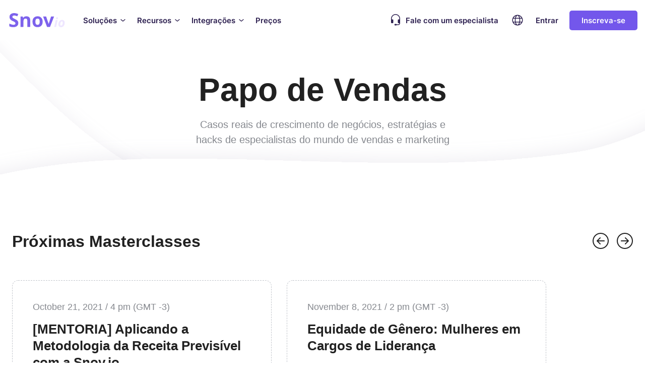

--- FILE ---
content_type: text/html; charset=UTF-8
request_url: https://snov.io/webinars/br/
body_size: 24135
content:

<!doctype html>
<html lang="pt-PT">
<head>
    <!--  gtm start-->
    <script>
      !function (e, t, a, n) {
        e[n] = e[n] || [], e[n].push({
          'gtm.start': (new Date).getTime(),
          event: 'gtm.js',
        });
        var m = t.getElementsByTagName(a)[0],
          r = t.createElement(a);
        r.async = !0, r.src = 'https://ssgmanual.snov.io/s.js', m.parentNode.insertBefore(r, m);
      }(window, document, 'script', 'dataLayer');
    </script>
    <!--  gtm end-->
    <meta charset="UTF-8">
    <meta name="viewport" content="width=device-width, initial-scale=1">
    <link rel="profile" href="https://gmpg.org/xfn/11">
            <meta name="description"
              content="Live and recorded webinars from world
                 sales and marketing experts sharing their
                  experience on how to boost sales and grow business in a more effective way.">
        <title>Sales & Marketing Webinars | test.io</title>

        <meta property="og:image"
              content="https://snov.io/webinars/wp-content/themes/webinars/assets/img/og/sales-talks-opengraph.png"/>
        <meta name="twitter:image:src"
              content="https://snov.io/webinars/wp-content/themes/webinars/assets/img/og/sales-talks-opengraph.png"/>
        
    <meta name="twitter:card" content="summary_large_image">
    <link rel="icon" type="image/png" sizes="16x16" href="https://snov.io/webinars/wp-content/themes/webinars/assets/img/favicon/favicon-16x16.png">
    <link rel="icon" type="image/png" sizes="32x32" href="https://snov.io/webinars/wp-content/themes/webinars/assets/img/favicon/favicon-32x32.png">
    <link rel="icon" type="image/png" sizes="96x96" href="https://snov.io/webinars/wp-content/themes/webinars/assets/img/favicon/favicon-96x96.png">
    <link rel="icon" type="image/png" sizes="192x192" href="https://snov.io/webinars/wp-content/themes/webinars/assets/img/favicon/android-icon-192x192.png">
    <link rel="apple-touch-icon"
          sizes="57x57"
          href="https://snov.io/webinars/wp-content/themes/webinars/assets/img/favicon/apple-touch-icon-57x57.png">
    <link rel="apple-touch-icon"
          sizes="60x60"
          href="https://snov.io/webinars/wp-content/themes/webinars/assets/img/favicon/apple-touch-icon-60x60.png">
    <link rel="apple-touch-icon"
          sizes="72x72"
          href="https://snov.io/webinars/wp-content/themes/webinars/assets/img/favicon/apple-touch-icon-72x72.png">
    <link rel="apple-touch-icon"
          sizes="76x76"
          href="https://snov.io/webinars/wp-content/themes/webinars/assets/img/favicon/apple-touch-icon-76x76.png">
    <link rel="apple-touch-icon"
          sizes="114x114"
          href="https://snov.io/webinars/wp-content/themes/webinars/assets/img/favicon/apple-touch-icon-114x114.png">
    <link rel="apple-touch-icon"
          sizes="120x120"
          href="https://snov.io/webinars/wp-content/themes/webinars/assets/img/favicon/apple-touch-icon-120x120.png">
    <link rel="apple-touch-icon"
          sizes="144x144"
          href="https://snov.io/webinars/wp-content/themes/webinars/assets/img/favicon/apple-touch-icon-144x144.png">
    <link rel="apple-touch-icon"
          sizes="152x152"
          href="https://snov.io/webinars/wp-content/themes/webinars/assets/img/favicon/apple-touch-icon-152x152.png">
    <meta name='robots' content='max-image-preview:large' />
<link rel="alternate" href="https://snov.io/webinars/" hreflang="en" />
<link rel="alternate" href="https://snov.io/webinars/br/" hreflang="pt" />
<link rel="alternate" href="https://snovio.cn/webinars/" hreflang="zh" />
<link rel="alternate" href="https://snov.io/webinars/" hreflang="x-default" />
<link rel="amphtml" href="https://snov.io/webinars/br/amp/" /><meta name="generator" content="AMP for WP 1.0.93.2"/><link rel="alternate" type="application/rss+xml" title="Webinars &raquo; Feed" href="https://snov.io/webinars/br/feed/" />
<link rel="alternate" type="application/rss+xml" title="Webinars &raquo; Comments Feed" href="https://snov.io/webinars/br/comments/feed/" />
<script type="text/javascript">
/* <![CDATA[ */
window._wpemojiSettings = {"baseUrl":"https:\/\/s.w.org\/images\/core\/emoji\/14.0.0\/72x72\/","ext":".png","svgUrl":"https:\/\/s.w.org\/images\/core\/emoji\/14.0.0\/svg\/","svgExt":".svg","source":{"concatemoji":"https:\/\/snov.io\/webinars\/wp-includes\/js\/wp-emoji-release.min.js?ver=6.4.3"}};
/*! This file is auto-generated */
!function(i,n){var o,s,e;function c(e){try{var t={supportTests:e,timestamp:(new Date).valueOf()};sessionStorage.setItem(o,JSON.stringify(t))}catch(e){}}function p(e,t,n){e.clearRect(0,0,e.canvas.width,e.canvas.height),e.fillText(t,0,0);var t=new Uint32Array(e.getImageData(0,0,e.canvas.width,e.canvas.height).data),r=(e.clearRect(0,0,e.canvas.width,e.canvas.height),e.fillText(n,0,0),new Uint32Array(e.getImageData(0,0,e.canvas.width,e.canvas.height).data));return t.every(function(e,t){return e===r[t]})}function u(e,t,n){switch(t){case"flag":return n(e,"\ud83c\udff3\ufe0f\u200d\u26a7\ufe0f","\ud83c\udff3\ufe0f\u200b\u26a7\ufe0f")?!1:!n(e,"\ud83c\uddfa\ud83c\uddf3","\ud83c\uddfa\u200b\ud83c\uddf3")&&!n(e,"\ud83c\udff4\udb40\udc67\udb40\udc62\udb40\udc65\udb40\udc6e\udb40\udc67\udb40\udc7f","\ud83c\udff4\u200b\udb40\udc67\u200b\udb40\udc62\u200b\udb40\udc65\u200b\udb40\udc6e\u200b\udb40\udc67\u200b\udb40\udc7f");case"emoji":return!n(e,"\ud83e\udef1\ud83c\udffb\u200d\ud83e\udef2\ud83c\udfff","\ud83e\udef1\ud83c\udffb\u200b\ud83e\udef2\ud83c\udfff")}return!1}function f(e,t,n){var r="undefined"!=typeof WorkerGlobalScope&&self instanceof WorkerGlobalScope?new OffscreenCanvas(300,150):i.createElement("canvas"),a=r.getContext("2d",{willReadFrequently:!0}),o=(a.textBaseline="top",a.font="600 32px Arial",{});return e.forEach(function(e){o[e]=t(a,e,n)}),o}function t(e){var t=i.createElement("script");t.src=e,t.defer=!0,i.head.appendChild(t)}"undefined"!=typeof Promise&&(o="wpEmojiSettingsSupports",s=["flag","emoji"],n.supports={everything:!0,everythingExceptFlag:!0},e=new Promise(function(e){i.addEventListener("DOMContentLoaded",e,{once:!0})}),new Promise(function(t){var n=function(){try{var e=JSON.parse(sessionStorage.getItem(o));if("object"==typeof e&&"number"==typeof e.timestamp&&(new Date).valueOf()<e.timestamp+604800&&"object"==typeof e.supportTests)return e.supportTests}catch(e){}return null}();if(!n){if("undefined"!=typeof Worker&&"undefined"!=typeof OffscreenCanvas&&"undefined"!=typeof URL&&URL.createObjectURL&&"undefined"!=typeof Blob)try{var e="postMessage("+f.toString()+"("+[JSON.stringify(s),u.toString(),p.toString()].join(",")+"));",r=new Blob([e],{type:"text/javascript"}),a=new Worker(URL.createObjectURL(r),{name:"wpTestEmojiSupports"});return void(a.onmessage=function(e){c(n=e.data),a.terminate(),t(n)})}catch(e){}c(n=f(s,u,p))}t(n)}).then(function(e){for(var t in e)n.supports[t]=e[t],n.supports.everything=n.supports.everything&&n.supports[t],"flag"!==t&&(n.supports.everythingExceptFlag=n.supports.everythingExceptFlag&&n.supports[t]);n.supports.everythingExceptFlag=n.supports.everythingExceptFlag&&!n.supports.flag,n.DOMReady=!1,n.readyCallback=function(){n.DOMReady=!0}}).then(function(){return e}).then(function(){var e;n.supports.everything||(n.readyCallback(),(e=n.source||{}).concatemoji?t(e.concatemoji):e.wpemoji&&e.twemoji&&(t(e.twemoji),t(e.wpemoji)))}))}((window,document),window._wpemojiSettings);
/* ]]> */
</script>
<style id='wp-emoji-styles-inline-css' type='text/css'>

	img.wp-smiley, img.emoji {
		display: inline !important;
		border: none !important;
		box-shadow: none !important;
		height: 1em !important;
		width: 1em !important;
		margin: 0 0.07em !important;
		vertical-align: -0.1em !important;
		background: none !important;
		padding: 0 !important;
	}
</style>
<link rel='stylesheet' id='main_styles-css' href='https://snov.io/webinars/wp-content/themes/webinars/dist/css/main.css?ver=11111137' type='text/css' media='all' />
<link rel='stylesheet' id='css-front-page-css' href='https://snov.io/webinars/wp-content/themes/webinars/dist/css/front-page.css?ver=11111137' type='text/css' media='all' />
<script type="text/javascript" src="https://snov.io/webinars/wp-content/themes/webinars/dist/js/runtime.js?ver=11111137" id="runtime-js"></script>
<link rel="https://api.w.org/" href="https://snov.io/webinars/wp-json/" /><link rel="EditURI" type="application/rsd+xml" title="RSD" href="https://snov.io/webinars/xmlrpc.php?rsd" />
<meta name="generator" content="WordPress 6.4.3" />
<link rel='canonical' href=https://snov.io/webinars/br/ /><noscript><style id="rocket-lazyload-nojs-css">.rll-youtube-player, [data-lazy-src]{display:none !important;}</style></noscript>
    <script>window.sentryEnvironment="production"</script>
</head>

<body class="home blog fixed-header white_head adaptive-first-screen" id="top">
<!--gtm noscript start-->
<noscript>
    <iframe src="https://www.googletagmanager.com/ns.html?id=GTM-WMPXHFF"
            height="0" width="0"
            style="display:none;visibility:hidden"></iframe>
</noscript>
<!--gtm noscript end-->

<header id="header">
    <div class="header-inner">
        <div class="header-box">
            <div class="header-box__logo">
                <a href="/br/">
                    <svg width="116" height="30" viewBox="0 0 116 30" fill="none"
                         xmlns="http://www.w3.org/2000/svg">
                        <path class="logo-path-left"
                              d="M3.62109 27.2256V21.9045C6.91631 23.4248 9.70458 24.185 11.7324 24.185C14.3939 24.185 15.6613 23.1714 15.6613 21.271C15.6613 20.2575 15.0276 19.4973 13.887 18.6104C13.38 18.2304 12.2394 17.5969 10.465 16.8367C8.69066 16.0766 7.42327 15.3164 6.66284 14.5562C4.88849 13.0359 3.87457 11.0088 3.87457 8.72832C3.87457 6.44783 4.63501 4.54743 6.28262 3.15379C7.93023 1.76016 10.2115 1 13.1265 1C15.5346 1 18.1961 1.63347 21.2379 2.90041L19.3368 7.33469C16.6752 6.32114 14.7741 5.68767 13.38 5.68767C11.9859 5.81436 10.972 6.06775 10.465 6.57453C9.83132 7.0813 9.57784 7.58808 9.57784 8.22155C9.57784 8.85501 9.70458 9.36179 9.95806 9.74187C10.2115 10.122 10.5918 10.502 11.0987 10.8821C11.6057 11.2622 12.9998 11.8957 15.1544 13.0359C17.4357 14.0495 18.9565 15.1897 19.9705 16.4566C20.9844 17.7236 21.3646 19.1172 21.3646 20.8909C21.3646 23.2981 20.4774 25.3252 18.7031 26.7188C16.9287 28.1125 14.5207 28.8726 11.4789 28.8726C8.43719 28.8726 5.9024 28.3659 3.62109 27.2256Z"
                              fill="#7D62EC"/>
                        <path class="logo-path-left"
                              d="M25.8005 28.4926V7.71477H30.1096L30.87 10.3753H31.1235C32.3909 8.34824 34.5455 7.33469 37.4605 7.33469C39.8685 7.33469 41.6429 7.96816 42.9103 9.2351C44.1777 10.502 44.9381 12.5291 44.9381 14.9363V28.4926H39.2348V16.4566C39.2348 14.9363 38.9814 13.7961 38.4744 13.0359C37.9674 12.2757 37.0803 11.8957 35.9396 11.8957C34.4187 11.8957 33.1513 12.4024 32.5176 13.416C31.884 14.4295 31.5037 16.2033 31.5037 18.6104V28.3659L25.8005 28.4926Z"
                              fill="#7D62EC"/>
                        <path class="logo-path-left"
                              d="M49.5007 18.1037C49.5007 14.6829 50.3878 12.0224 52.1622 10.2486C53.9365 8.34824 56.3446 7.33469 59.6398 7.33469C61.6676 7.33469 63.442 7.71477 64.8361 8.60163C66.357 9.48848 67.4976 10.7554 68.3848 12.2757C69.1452 13.9228 69.6522 15.8232 69.6522 17.977C69.6522 21.3977 68.765 24.0583 66.9907 25.9587C65.2163 27.8591 62.6815 28.8726 59.5131 28.8726C57.4852 28.8726 55.7109 28.4926 54.19 27.6057C52.6691 26.7188 51.5285 25.4519 50.6413 23.8049C49.8809 22.1579 49.5007 20.2575 49.5007 18.1037ZM56.2178 13.416C55.5841 14.4295 55.2039 15.9499 55.2039 17.977C55.2039 20.0041 55.5841 21.6511 56.2178 22.6646C56.8515 23.6782 57.9922 24.185 59.5131 24.185C61.0339 24.185 62.1746 23.6782 62.8083 22.6646C63.442 21.6511 63.8222 20.1308 63.8222 17.977C63.8222 15.9499 63.442 14.4295 62.8083 13.416C62.1746 12.4024 61.0339 11.8957 59.5131 11.8957C57.9922 11.8957 56.9783 12.4024 56.2178 13.416Z"
                              fill="#7D62EC"/>
                        <path class="logo-path-left"
                              d="M70.5395 7.71476H76.4962C78.1959 12.6525 81.5658 22.5379 81.5658 22.5379C81.5658 22.5379 84.927 12.0779 86.3819 7.71476H92.3386L84.2273 28.4925H78.3973L70.5395 7.71476Z"
                              fill="#7D62EC"/>
                        <g opacity="0.5">
                            <path class="logo-path-right"
                                  d="M92.5933 28.4933L95.635 14.6837H99.3104L96.3954 28.4933H92.5933ZM96.142 11.3896C96.142 10.6295 96.3954 10.1227 96.7757 9.74262C97.1559 9.36253 97.6628 9.23584 98.4233 9.23584C99.4372 9.23584 100.071 9.74261 100.071 10.7562C100.071 11.3896 99.9441 11.8964 99.5639 12.4032C99.1837 12.7833 98.8035 13.0367 98.0431 13.0367C96.7757 12.91 96.142 12.4032 96.142 11.3896Z"
                                  fill="#DDCDFF"/>
                            <path class="logo-path-right"
                                  d="M102.225 27.3531C101.212 26.3395 100.831 25.0726 100.831 23.4256C100.831 21.7785 101.085 20.2582 101.718 18.8646C102.352 17.471 103.113 16.4574 104.253 15.6972C105.394 14.9371 106.661 14.557 108.309 14.557C109.83 14.557 111.097 15.0638 111.984 16.0773C112.872 17.0909 113.379 18.3578 113.379 20.1315C113.379 21.9052 113.125 23.4256 112.491 24.6925C111.858 25.9594 111.097 27.0997 109.957 27.8598C108.816 28.62 107.549 29.0001 106.028 29.0001C104.507 29.0001 103.239 28.2399 102.225 27.3531ZM104.507 23.4256C104.507 24.9459 105.14 25.706 106.408 25.706C107.042 25.706 107.549 25.4527 108.055 24.9459C108.562 24.4391 108.943 23.6789 109.196 22.7921C109.45 21.9052 109.576 20.8917 109.576 19.8781C109.576 18.2311 108.943 17.471 107.802 17.471C107.168 17.471 106.661 17.7243 106.154 18.2311C105.647 18.7379 105.267 19.4981 105.014 20.3849C104.76 21.3985 104.507 22.412 104.507 23.4256Z"
                                  fill="#DDCDFF"/>
                        </g>
                    </svg>
                </a>
            </div>
            <div class="header-box__mobile-menu">
                <svg width="40" height="21" viewBox="0 0 40 21" fill="none"
                     xmlns="http://www.w3.org/2000/svg">
                    <rect class="top-rect" width="40" height="3" fill="#2E2151"/>
                    <rect class="middle-rect" y="9" width="40" height="3" fill="#2E2151"/>
                    <rect class="bottom-rect" y="18" width="40" height="3"
                          fill="#2E2151"/>
                </svg>
            </div>
        </div>
        <div class="header-content">
            <div class="header-content__menu">
                <div class="header-content__menu-item">
                    <p class="header-content__menu-item-title">
                        Soluções                        <svg class="" width="16" height="16" viewBox="0 0 16 16" fill="none"
                             xmlns="http://www.w3.org/2000/svg">
                            <path
                              d="M8.00002 5.33347C7.84425 5.33317 7.69329 5.38742 7.57335 5.48681L3.57335 8.82014C3.43721 8.9333 3.35159 9.09591 3.33534 9.27219C3.31909 9.44848 3.37353 9.624 3.48669 9.76014C3.59985 9.89629 3.76245 9.9819 3.93874 9.99816C4.11502 10.0144 4.29054 9.95997 4.42669 9.84681L8.00002 6.86014L11.5734 9.74014C11.6415 9.79552 11.72 9.83687 11.8042 9.86183C11.8885 9.88678 11.9768 9.89484 12.0641 9.88555C12.1515 9.87626 12.2361 9.84979 12.3132 9.80768C12.3903 9.76556 12.4583 9.70862 12.5134 9.64014C12.5744 9.57159 12.6206 9.49117 12.6492 9.40393C12.6777 9.31668 12.6879 9.22448 12.6791 9.1331C12.6704 9.04173 12.6428 8.95314 12.5983 8.87291C12.5537 8.79267 12.493 8.7225 12.42 8.66681L8.42002 5.44681C8.29663 5.36313 8.14875 5.32323 8.00002 5.33347Z"
                              fill="#2E2151"/>
                        </svg>
                    </p>
                    <div class="header-content__submenu">
                        <div class="header-content__submenu-inner">
                            <div class="header-content__submenu-col">
                                <a href="/br/solucoes#generateLeads" class="header-content__submenu-item"
                                   id="generateLeads">
                                    <div class="header-content__submenu-item-icon">
                                        <svg width="32" height="32" viewBox="0 0 32 32" fill="none"
                                             xmlns="http://www.w3.org/2000/svg">
                                            <path
                                              d="M16 4L26.1538 4C27.1734 4 28 4.82655 28 5.84615L28 10.7692C28 11.449 27.449 12 26.7692 12L16 12C13.7909 12 12 13.7909 12 16C12 18.2091 13.7909 20 16 20L26.7692 20C27.449 20 28 20.551 28 21.2308L28 26.1538C28 27.1734 27.1734 28 26.1538 28L16 28C9.37258 28 4 22.6274 4 16C4 9.37258 9.37258 4 16 4Z"
                                              stroke="#7B67FF" stroke-width="2" stroke-linecap="round"/>
                                            <path d="M22 4L22 12" stroke="#7B67FF" stroke-width="2"
                                                  stroke-linecap="round"/>
                                            <path d="M22 20L22 28" stroke="#7B67FF" stroke-width="2"
                                                  stroke-linecap="round"/>
                                        </svg>
                                    </div>
                                    <div class="header-content__submenu-item-description">
                                        <p class="title">Gere leads</p>
                                        <p class="text">Encontre leads de alta qualidade e descubra novas fontes de leads</p>
                                    </div>
                                </a>
                                <ul>
                                    <li>
                                        <a href="/br/localizador-de-emails">
                                            <svg width="16" height="16" viewBox="0 0 16 16" fill="none"
                                                 xmlns="http://www.w3.org/2000/svg">
                                                <path
                                                  d="M8.21968 3.46983C8.36031 3.32938 8.55093 3.25049 8.74968 3.25049C8.94843 3.25049 9.13906 3.32938 9.27968 3.46983L13.5297 7.71983C13.6701 7.86045 13.749 8.05108 13.749 8.24983C13.749 8.44858 13.6701 8.6392 13.5297 8.77983L9.27968 13.0298C9.13742 13.1622 8.94937 13.2343 8.75505 13.231C8.56074 13.2276 8.37529 13.1491 8.23768 13.0118C8.10044 12.8742 8.02188 12.6888 8.01853 12.4945C8.01517 12.3001 8.08727 12.1121 8.21968 11.9698L11.1897 8.99983L3.74968 8.99983C3.55077 8.99983 3.36001 8.92081 3.21935 8.78016C3.0787 8.63951 2.99968 8.44874 2.99968 8.24983C2.99968 8.05092 3.0787 7.86015 3.21935 7.7195C3.36001 7.57885 3.55077 7.49983 3.74968 7.49983L11.1897 7.49983L8.21968 4.52983C8.07923 4.3892 8.00034 4.19858 8.00034 3.99983C8.00034 3.80108 8.07923 3.61045 8.21968 3.46983Z"
                                                  fill="#6C7C8C"/>
                                            </svg>
                                            Localizador de emails                                        </a>
                                    </li>
                                    <li>
                                        <a href="/br/localizador-de-emails-linkedin">
                                            <svg width="16" height="16" viewBox="0 0 16 16" fill="none"
                                                 xmlns="http://www.w3.org/2000/svg">
                                                <path
                                                  d="M8.21968 3.46983C8.36031 3.32938 8.55093 3.25049 8.74968 3.25049C8.94843 3.25049 9.13906 3.32938 9.27968 3.46983L13.5297 7.71983C13.6701 7.86045 13.749 8.05108 13.749 8.24983C13.749 8.44858 13.6701 8.6392 13.5297 8.77983L9.27968 13.0298C9.13742 13.1622 8.94937 13.2343 8.75505 13.231C8.56074 13.2276 8.37529 13.1491 8.23768 13.0118C8.10044 12.8742 8.02188 12.6888 8.01853 12.4945C8.01517 12.3001 8.08727 12.1121 8.21968 11.9698L11.1897 8.99983L3.74968 8.99983C3.55077 8.99983 3.36001 8.92081 3.21935 8.78016C3.0787 8.63951 2.99968 8.44874 2.99968 8.24983C2.99968 8.05092 3.0787 7.86015 3.21935 7.7195C3.36001 7.57885 3.55077 7.49983 3.74968 7.49983L11.1897 7.49983L8.21968 4.52983C8.07923 4.3892 8.00034 4.19858 8.00034 3.99983C8.00034 3.80108 8.07923 3.61045 8.21968 3.46983Z"
                                                  fill="#6C7C8C"/>
                                            </svg>
                                            Extensão para LinkedIn                                        </a>
                                    </li>
                                    <li>
                                        <a href="/br/extensao-para-localizar-emails">
                                            <svg width="16" height="16" viewBox="0 0 16 16" fill="none"
                                                 xmlns="http://www.w3.org/2000/svg">
                                                <path
                                                  d="M8.21968 3.46983C8.36031 3.32938 8.55093 3.25049 8.74968 3.25049C8.94843 3.25049 9.13906 3.32938 9.27968 3.46983L13.5297 7.71983C13.6701 7.86045 13.749 8.05108 13.749 8.24983C13.749 8.44858 13.6701 8.6392 13.5297 8.77983L9.27968 13.0298C9.13742 13.1622 8.94937 13.2343 8.75505 13.231C8.56074 13.2276 8.37529 13.1491 8.23768 13.0118C8.10044 12.8742 8.02188 12.6888 8.01853 12.4945C8.01517 12.3001 8.08727 12.1121 8.21968 11.9698L11.1897 8.99983L3.74968 8.99983C3.55077 8.99983 3.36001 8.92081 3.21935 8.78016C3.0787 8.63951 2.99968 8.44874 2.99968 8.24983C2.99968 8.05092 3.0787 7.86015 3.21935 7.7195C3.36001 7.57885 3.55077 7.49983 3.74968 7.49983L11.1897 7.49983L8.21968 4.52983C8.07923 4.3892 8.00034 4.19858 8.00034 3.99983C8.00034 3.80108 8.07923 3.61045 8.21968 3.46983Z"
                                                  fill="#6C7C8C"/>
                                            </svg>
                                            Extensão para localizar emails                                        </a>
                                    </li>
                                    <li>
                                        <a href="/br/verificador-de-emails">
                                            <svg width="16" height="16" viewBox="0 0 16 16" fill="none"
                                                 xmlns="http://www.w3.org/2000/svg">
                                                <path
                                                  d="M8.21968 3.46983C8.36031 3.32938 8.55093 3.25049 8.74968 3.25049C8.94843 3.25049 9.13906 3.32938 9.27968 3.46983L13.5297 7.71983C13.6701 7.86045 13.749 8.05108 13.749 8.24983C13.749 8.44858 13.6701 8.6392 13.5297 8.77983L9.27968 13.0298C9.13742 13.1622 8.94937 13.2343 8.75505 13.231C8.56074 13.2276 8.37529 13.1491 8.23768 13.0118C8.10044 12.8742 8.02188 12.6888 8.01853 12.4945C8.01517 12.3001 8.08727 12.1121 8.21968 11.9698L11.1897 8.99983L3.74968 8.99983C3.55077 8.99983 3.36001 8.92081 3.21935 8.78016C3.0787 8.63951 2.99968 8.44874 2.99968 8.24983C2.99968 8.05092 3.0787 7.86015 3.21935 7.7195C3.36001 7.57885 3.55077 7.49983 3.74968 7.49983L11.1897 7.49983L8.21968 4.52983C8.07923 4.3892 8.00034 4.19858 8.00034 3.99983C8.00034 3.80108 8.07923 3.61045 8.21968 3.46983Z"
                                                  fill="#6C7C8C"/>
                                            </svg>
                                            Verificador de emails                                        </a>
                                    </li>
                                </ul>
                            </div>
                            <div class="header-content__submenu-col">
                                <a href="/br/solucoes#closeDeals" class="header-content__submenu-item"
                                   id="closeDeals">
                                    <div class="header-content__submenu-item-icon">
                                        <svg width="32" height="32" viewBox="0 0 32 32" fill="none"
                                             xmlns="http://www.w3.org/2000/svg">
                                            <path
                                              d="M27 15C27 14.4477 26.5523 14 26 14C25.4477 14 25 14.4477 25 15H27ZM17 7C17.5523 7 18 6.55228 18 6C18 5.44772 17.5523 5 17 5V7ZM23 28H6V30H23V28ZM25 15V26H27V15H25ZM6 7H17V5H6V7ZM4 26V20H2V26H4ZM4 20V9H2V20H4ZM19.1056 10.5528C17.1561 14.4517 15.288 16.4814 12.9451 17.5971C10.5464 18.7393 7.50716 19 3 19L3 21C7.49284 21 10.9536 20.7607 13.8049 19.4029C16.712 18.0186 18.8439 15.5483 20.8944 11.4472L19.1056 10.5528ZM6 28C4.89543 28 4 27.1046 4 26H2C2 28.2091 3.79086 30 6 30V28ZM23 30C25.2091 30 27 28.2091 27 26H25C25 27.1046 24.1046 28 23 28V30ZM6 5C3.79086 5 2 6.79086 2 9H4C4 7.89543 4.89543 7 6 7V5Z"
                                              fill="#7B67FF"/>
                                            <path d="M16 11H21V16" stroke="#7B67FF" stroke-width="2"
                                                  stroke-linecap="round" stroke-linejoin="round"/>
                                            <path d="M28 4L25 7" stroke="#7B67FF" stroke-width="2"
                                                  stroke-linecap="round"/>
                                            <path d="M21 3V6" stroke="#7B67FF" stroke-width="2" stroke-linecap="round"/>
                                            <path d="M29 11L26 11" stroke="#7B67FF" stroke-width="2"
                                                  stroke-linecap="round"/>
                                        </svg>
                                    </div>
                                    <div class="header-content__submenu-item-description">
                                        <p class="title">Feche negócios</p>
                                        <p class="text">Automatize o alcance com e-mails personalizados para aumentar as vendas</p>
                                    </div>
                                </a>
                                <ul>
                                    <li>
                                        <a href="/br/e-mail-frio">
                                            <svg width="16" height="16" viewBox="0 0 16 16" fill="none"
                                                 xmlns="http://www.w3.org/2000/svg">
                                                <path
                                                  d="M8.21968 3.46983C8.36031 3.32938 8.55093 3.25049 8.74968 3.25049C8.94843 3.25049 9.13906 3.32938 9.27968 3.46983L13.5297 7.71983C13.6701 7.86045 13.749 8.05108 13.749 8.24983C13.749 8.44858 13.6701 8.6392 13.5297 8.77983L9.27968 13.0298C9.13742 13.1622 8.94937 13.2343 8.75505 13.231C8.56074 13.2276 8.37529 13.1491 8.23768 13.0118C8.10044 12.8742 8.02188 12.6888 8.01853 12.4945C8.01517 12.3001 8.08727 12.1121 8.21968 11.9698L11.1897 8.99983L3.74968 8.99983C3.55077 8.99983 3.36001 8.92081 3.21935 8.78016C3.0787 8.63951 2.99968 8.44874 2.99968 8.24983C2.99968 8.05092 3.0787 7.86015 3.21935 7.7195C3.36001 7.57885 3.55077 7.49983 3.74968 7.49983L11.1897 7.49983L8.21968 4.52983C8.07923 4.3892 8.00034 4.19858 8.00034 3.99983C8.00034 3.80108 8.07923 3.61045 8.21968 3.46983Z"
                                                  fill="#6C7C8C"/>
                                            </svg>
                                            E-mail frio                                        </a>
                                    </li>
                                    <li>
                                        <a href="/br/campanhas-de-alcance">
                                            <svg width="16" height="16" viewBox="0 0 16 16" fill="none"
                                                 xmlns="http://www.w3.org/2000/svg">
                                                <path
                                                  d="M8.21968 3.46983C8.36031 3.32938 8.55093 3.25049 8.74968 3.25049C8.94843 3.25049 9.13906 3.32938 9.27968 3.46983L13.5297 7.71983C13.6701 7.86045 13.749 8.05108 13.749 8.24983C13.749 8.44858 13.6701 8.6392 13.5297 8.77983L9.27968 13.0298C9.13742 13.1622 8.94937 13.2343 8.75505 13.231C8.56074 13.2276 8.37529 13.1491 8.23768 13.0118C8.10044 12.8742 8.02188 12.6888 8.01853 12.4945C8.01517 12.3001 8.08727 12.1121 8.21968 11.9698L11.1897 8.99983L3.74968 8.99983C3.55077 8.99983 3.36001 8.92081 3.21935 8.78016C3.0787 8.63951 2.99968 8.44874 2.99968 8.24983C2.99968 8.05092 3.0787 7.86015 3.21935 7.7195C3.36001 7.57885 3.55077 7.49983 3.74968 7.49983L11.1897 7.49983L8.21968 4.52983C8.07923 4.3892 8.00034 4.19858 8.00034 3.99983C8.00034 3.80108 8.07923 3.61045 8.21968 3.46983Z"
                                                  fill="#6C7C8C"/>
                                            </svg>
                                            Alcance multicanal                                        </a>
                                    </li>
                                    <li>
                                        <a href="/br/ferramenta-de-automacao-do-linkedin">
                                            <svg width="16" height="16" viewBox="0 0 16 16" fill="none"
                                                 xmlns="http://www.w3.org/2000/svg">
                                                <path
                                                  d="M8.21968 3.46983C8.36031 3.32938 8.55093 3.25049 8.74968 3.25049C8.94843 3.25049 9.13906 3.32938 9.27968 3.46983L13.5297 7.71983C13.6701 7.86045 13.749 8.05108 13.749 8.24983C13.749 8.44858 13.6701 8.6392 13.5297 8.77983L9.27968 13.0298C9.13742 13.1622 8.94937 13.2343 8.75505 13.231C8.56074 13.2276 8.37529 13.1491 8.23768 13.0118C8.10044 12.8742 8.02188 12.6888 8.01853 12.4945C8.01517 12.3001 8.08727 12.1121 8.21968 11.9698L11.1897 8.99983L3.74968 8.99983C3.55077 8.99983 3.36001 8.92081 3.21935 8.78016C3.0787 8.63951 2.99968 8.44874 2.99968 8.24983C2.99968 8.05092 3.0787 7.86015 3.21935 7.7195C3.36001 7.57885 3.55077 7.49983 3.74968 7.49983L11.1897 7.49983L8.21968 4.52983C8.07923 4.3892 8.00034 4.19858 8.00034 3.99983C8.00034 3.80108 8.07923 3.61045 8.21968 3.46983Z"
                                                  fill="#6C7C8C"/>
                                            </svg>
                                            Automação com o LinkedIn                                        </a>
                                    </li>
                                    <li>
                                        <a href="/br/teste-de-capacidade-de-entrega-de-email">
                                            <svg width="16" height="16" viewBox="0 0 16 16" fill="none"
                                                 xmlns="http://www.w3.org/2000/svg">
                                                <path
                                                  d="M8.21968 3.46983C8.36031 3.32938 8.55093 3.25049 8.74968 3.25049C8.94843 3.25049 9.13906 3.32938 9.27968 3.46983L13.5297 7.71983C13.6701 7.86045 13.749 8.05108 13.749 8.24983C13.749 8.44858 13.6701 8.6392 13.5297 8.77983L9.27968 13.0298C9.13742 13.1622 8.94937 13.2343 8.75505 13.231C8.56074 13.2276 8.37529 13.1491 8.23768 13.0118C8.10044 12.8742 8.02188 12.6888 8.01853 12.4945C8.01517 12.3001 8.08727 12.1121 8.21968 11.9698L11.1897 8.99983L3.74968 8.99983C3.55077 8.99983 3.36001 8.92081 3.21935 8.78016C3.0787 8.63951 2.99968 8.44874 2.99968 8.24983C2.99968 8.05092 3.0787 7.86015 3.21935 7.7195C3.36001 7.57885 3.55077 7.49983 3.74968 7.49983L11.1897 7.49983L8.21968 4.52983C8.07923 4.3892 8.00034 4.19858 8.00034 3.99983C8.00034 3.80108 8.07923 3.61045 8.21968 3.46983Z"
                                                  fill="#6C7C8C"/>
                                            </svg>
                                            Verificação de capacidade de entrega                                        </a>
                                    </li>
                                    <li>
                                        <a href="/br/aquecimento-de-email">
                                            <svg width="16" height="16" viewBox="0 0 16 16" fill="none"
                                                 xmlns="http://www.w3.org/2000/svg">
                                                <path
                                                  d="M8.21968 3.46983C8.36031 3.32938 8.55093 3.25049 8.74968 3.25049C8.94843 3.25049 9.13906 3.32938 9.27968 3.46983L13.5297 7.71983C13.6701 7.86045 13.749 8.05108 13.749 8.24983C13.749 8.44858 13.6701 8.6392 13.5297 8.77983L9.27968 13.0298C9.13742 13.1622 8.94937 13.2343 8.75505 13.231C8.56074 13.2276 8.37529 13.1491 8.23768 13.0118C8.10044 12.8742 8.02188 12.6888 8.01853 12.4945C8.01517 12.3001 8.08727 12.1121 8.21968 11.9698L11.1897 8.99983L3.74968 8.99983C3.55077 8.99983 3.36001 8.92081 3.21935 8.78016C3.0787 8.63951 2.99968 8.44874 2.99968 8.24983C2.99968 8.05092 3.0787 7.86015 3.21935 7.7195C3.36001 7.57885 3.55077 7.49983 3.74968 7.49983L11.1897 7.49983L8.21968 4.52983C8.07923 4.3892 8.00034 4.19858 8.00034 3.99983C8.00034 3.80108 8.07923 3.61045 8.21968 3.46983Z"
                                                  fill="#6C7C8C"/>
                                            </svg>
                                            E-mail warm-up                                        </a>
                                    </li>
                                    <li>
                                        <a href="/br/rastreador-de-emails">
                                            <svg width="16" height="16" viewBox="0 0 16 16" fill="none"
                                                 xmlns="http://www.w3.org/2000/svg">
                                                <path
                                                  d="M8.21968 3.46983C8.36031 3.32938 8.55093 3.25049 8.74968 3.25049C8.94843 3.25049 9.13906 3.32938 9.27968 3.46983L13.5297 7.71983C13.6701 7.86045 13.749 8.05108 13.749 8.24983C13.749 8.44858 13.6701 8.6392 13.5297 8.77983L9.27968 13.0298C9.13742 13.1622 8.94937 13.2343 8.75505 13.231C8.56074 13.2276 8.37529 13.1491 8.23768 13.0118C8.10044 12.8742 8.02188 12.6888 8.01853 12.4945C8.01517 12.3001 8.08727 12.1121 8.21968 11.9698L11.1897 8.99983L3.74968 8.99983C3.55077 8.99983 3.36001 8.92081 3.21935 8.78016C3.0787 8.63951 2.99968 8.44874 2.99968 8.24983C2.99968 8.05092 3.0787 7.86015 3.21935 7.7195C3.36001 7.57885 3.55077 7.49983 3.74968 7.49983L11.1897 7.49983L8.21968 4.52983C8.07923 4.3892 8.00034 4.19858 8.00034 3.99983C8.00034 3.80108 8.07923 3.61045 8.21968 3.46983Z"
                                                  fill="#6C7C8C"/>
                                            </svg>
                                            Rastreador de e-mails do Gmail                                        </a>
                                    </li>
                                </ul>
                            </div>
                            <div class="header-content__submenu-col">
                                <a href="/br/solucoes#manageCustomers" class="header-content__submenu-item"
                                   id="manageCustomers">
                                    <div class="header-content__submenu-item-icon">
                                        <svg width="32" height="32" viewBox="0 0 32 32" fill="none"
                                             xmlns="http://www.w3.org/2000/svg">
                                            <path d="M12 3H7C4.79086 3 3 4.79086 3 7V11" stroke="#7B67FF"
                                                  stroke-width="2" stroke-linecap="round"/>
                                            <path d="M20 28L25 28C27.2091 28 29 26.2091 29 24L29 20" stroke="#7B67FF"
                                                  stroke-width="2" stroke-linecap="round"/>
                                            <path d="M29 12L29 7C29 4.79086 27.2091 3 25 3L21 3" stroke="#7B67FF"
                                                  stroke-width="2" stroke-linecap="round"/>
                                            <path d="M3 19L3 24C3 26.2091 4.79086 28 7 28L11 28" stroke="#7B67FF"
                                                  stroke-width="2" stroke-linecap="round"/>
                                            <path d="M16 8L16 24" stroke="#7B67FF" stroke-width="2"
                                                  stroke-linecap="round"/>
                                            <path d="M8 16L24 16" stroke="#7B67FF" stroke-width="2"
                                                  stroke-linecap="round"/>
                                        </svg>
                                    </div>
                                    <div class="header-content__submenu-item-description">
                                        <p class="title">Gerencie vendas</p>
                                        <p class="text">Mantenha sua base de leads organizada e seus clientes dispostos a comprar</p>
                                    </div>
                                </a>
                                <ul>
                                    <li>
                                        <a href="/br/crm-de-vendas">
                                            <svg width="16" height="16" viewBox="0 0 16 16" fill="none"
                                                 xmlns="http://www.w3.org/2000/svg">
                                                <path
                                                  d="M8.21968 3.46983C8.36031 3.32938 8.55093 3.25049 8.74968 3.25049C8.94843 3.25049 9.13906 3.32938 9.27968 3.46983L13.5297 7.71983C13.6701 7.86045 13.749 8.05108 13.749 8.24983C13.749 8.44858 13.6701 8.6392 13.5297 8.77983L9.27968 13.0298C9.13742 13.1622 8.94937 13.2343 8.75505 13.231C8.56074 13.2276 8.37529 13.1491 8.23768 13.0118C8.10044 12.8742 8.02188 12.6888 8.01853 12.4945C8.01517 12.3001 8.08727 12.1121 8.21968 11.9698L11.1897 8.99983L3.74968 8.99983C3.55077 8.99983 3.36001 8.92081 3.21935 8.78016C3.0787 8.63951 2.99968 8.44874 2.99968 8.24983C2.99968 8.05092 3.0787 7.86015 3.21935 7.7195C3.36001 7.57885 3.55077 7.49983 3.74968 7.49983L11.1897 7.49983L8.21968 4.52983C8.07923 4.3892 8.00034 4.19858 8.00034 3.99983C8.00034 3.80108 8.07923 3.61045 8.21968 3.46983Z"
                                                  fill="#6C7C8C"/>
                                            </svg>
                                            CRM de vendas                                        </a>
                                    </li>
                                </ul>
                            </div>
                            <div class="header-content__submenu-col">
                                <a href="/br/geracao-de-leads-para-agencias#manageCustomers"
                                   class="header-content__submenu-item" id="linkedInAutmation">
                                    <div class="header-content__submenu-item-icon">
                                        <svg width="32" height="32" viewBox="0 0 32 32" fill="none"
                                             xmlns="http://www.w3.org/2000/svg">
                                            <circle cx="16" cy="16" r="13" stroke="#7B67FF" stroke-width="2"
                                                    stroke-linecap="round" stroke-dasharray="1 4"></circle>
                                            <path
                                              d="M16 3C23.1797 3 29 8.8203 29 16C29 23.1797 23.1797 29 16 29C12.3133 29 8.985 27.4653 6.61914 25"
                                              stroke="#7B67FF" stroke-width="2" stroke-linecap="round"></path>
                                            <circle cx="16" cy="12" r="4" fill="#7B67FF"></circle>
                                            <path
                                              d="M10.5942 24.0447L9.68523 23.2115C7.66836 21.3627 8.97638 18 11.7124 18H20.2876C23.0236 18 24.3316 21.3627 22.3148 23.2115L21.4058 24.0447C18.3472 26.8484 13.6528 26.8484 10.5942 24.0447Z"
                                              fill="#7B67FF"></path>
                                        </svg>
                                    </div>
                                    <div class="header-content__submenu-item-description">
                                        <div class="group">
                                            <p class="title">Agência</p>
                                            <span class="new">Nova</span>
                                        </div>
                                        <p class="text">Forneça leads aquecidos aos seus clientes e leve seu ROI às alturas</p>
                                    </div>
                                </a>
                            </div>
                        </div>
                    </div>
                </div>
                <div class="header-content__menu-item">
                    <p class="header-content__menu-item-title">
                        Recursos                        <svg class="" width="16" height="16" viewBox="0 0 16 16" fill="none"
                             xmlns="http://www.w3.org/2000/svg">
                            <path
                              d="M8.00002 5.33347C7.84425 5.33317 7.69329 5.38742 7.57335 5.48681L3.57335 8.82014C3.43721 8.9333 3.35159 9.09591 3.33534 9.27219C3.31909 9.44848 3.37353 9.624 3.48669 9.76014C3.59985 9.89629 3.76245 9.9819 3.93874 9.99816C4.11502 10.0144 4.29054 9.95997 4.42669 9.84681L8.00002 6.86014L11.5734 9.74014C11.6415 9.79552 11.72 9.83687 11.8042 9.86183C11.8885 9.88678 11.9768 9.89484 12.0641 9.88555C12.1515 9.87626 12.2361 9.84979 12.3132 9.80768C12.3903 9.76556 12.4583 9.70862 12.5134 9.64014C12.5744 9.57159 12.6206 9.49117 12.6492 9.40393C12.6777 9.31668 12.6879 9.22448 12.6791 9.1331C12.6704 9.04173 12.6428 8.95314 12.5983 8.87291C12.5537 8.79267 12.493 8.7225 12.42 8.66681L8.42002 5.44681C8.29663 5.36313 8.14875 5.32323 8.00002 5.33347Z"
                              fill="#2E2151"/>
                        </svg>
                    </p>
                    <div class="header-content__submenu">
                        <div class="header-content__submenu-inner default">
                            <a href="https://snov.io/br/snovio-academy" class="header-content__submenu-item">
                                <div class="header-content__submenu-item-icon">
                                    <svg width="32" height="32" viewBox="0 0 32 32" fill="none"
                                         xmlns="http://www.w3.org/2000/svg">
                                        <path d="M16 4L31 9L16 14L1 9L16 4Z" stroke="#7B67FF" stroke-width="2"
                                              stroke-linejoin="round"/>
                                        <path
                                          d="M7 11V18.9444C7 20.632 11.0294 22 16 22C20.9706 22 25 20.632 25 18.9444V11"
                                          stroke="#7B67FF" stroke-width="2"/>
                                        <path
                                          d="M16.2282 9.02638C15.6905 8.90036 15.1524 9.2341 15.0264 9.77181C14.9004 10.3095 15.2341 10.8476 15.7718 10.9736L16.2282 9.02638ZM20 10.9375H21C21 10.4731 20.6803 10.0699 20.2282 9.96388L20 10.9375ZM19 25V26H21V25H19ZM15.7718 10.9736L19.7718 11.9111L20.2282 9.96388L16.2282 9.02638L15.7718 10.9736ZM19 10.9375V25H21V10.9375H19Z"
                                          fill="#7B67FF"/>
                                        <path
                                          d="M22 27C22 28.1046 21.1046 29 20 29C18.8954 29 18 28.1046 18 27C18 25.8954 18.8954 25 20 25C21.1046 25 22 25.8954 22 27Z"
                                          stroke="#7B67FF" stroke-width="2"/>
                                    </svg>
                                </div>
                                <div class="header-content__submenu-item-description">
                                    <p class="title">Snovio Academy</p>
                                    <p class="text">Cursos com especialistas em alavancar vendas</p>
                                </div>
                            </a>
                            <a href="/br/depoimentos/" class="header-content__submenu-item">
                                <div class="header-content__submenu-item-icon">
                                    <svg width="32" height="32" viewBox="0 0 32 32" fill="none"
                                         xmlns="http://www.w3.org/2000/svg">
                                        <path
                                          d="M8 5C8 3.89543 8.89543 3 10 3H22C23.1046 3 24 3.89543 24 5V13C24 17.4183 20.4183 21 16 21V21C11.5817 21 8 17.4183 8 13V5Z"
                                          stroke="#7B67FF" stroke-width="2"/>
                                        <path
                                          d="M10 28.2C10 26.4327 11.4327 25 13.2 25H18.8C20.5673 25 22 26.4327 22 28.2V28.2C22 28.6418 21.6418 29 21.2 29H10.8C10.3582 29 10 28.6418 10 28.2V28.2Z"
                                          stroke="#7B67FF" stroke-width="2"/>
                                        <path d="M16 20V24" stroke="#7B67FF" stroke-width="2"/>
                                        <path d="M3 8C3 7.44772 3.44772 7 4 7H8V14H6C4.34315 14 3 12.6569 3 11V8Z"
                                              stroke="#7B67FF" stroke-width="2"/>
                                        <path
                                          d="M29 8C29 7.44772 28.5523 7 28 7H24V14H26C27.6569 14 29 12.6569 29 11V8Z"
                                          stroke="#7B67FF" stroke-width="2"/>
                                    </svg>

                                </div>
                                <div class="header-content__submenu-item-description">
                                    <p class="title">Estudos de caso</p>
                                    <p class="text">Stories of growth from real businesses who use test.io</p>
                                </div>
                            </a>
                            <a href="/blog/br/" class="header-content__submenu-item">
                                <div class="header-content__submenu-item-icon">
                                    <svg width="32" height="32" viewBox="0 0 32 32" fill="none"
                                         xmlns="http://www.w3.org/2000/svg">
                                        <path
                                          d="M22.0209 6.24226C22.4114 5.85174 23.0446 5.85174 23.4351 6.24226L25.5565 8.36358C25.947 8.75411 25.947 9.38727 25.5565 9.7778L17.134 18.2002C17.0212 18.313 16.8831 18.3972 16.7312 18.4457L13.6144 19.4411C12.8405 19.6883 12.1104 18.9582 12.3576 18.1843L13.353 15.0676C13.4015 14.9156 13.4857 14.7775 13.5985 14.6647L22.0209 6.24226Z"
                                          stroke="#7B67FF" stroke-width="2"/>
                                        <path
                                          d="M24.8495 3.41421L22.7281 5.53553L26.2637 9.07107L28.385 6.94975C29.166 6.1687 29.166 4.90237 28.385 4.12132L27.6779 3.41421C26.8968 2.63317 25.6305 2.63316 24.8495 3.41421Z"
                                          stroke="#7B67FF" stroke-width="2"/>
                                        <path
                                          d="M13.8167 7H6C4.34315 7 3 8.34315 3 10V26C3 27.6569 4.34315 29 6 29H22C23.6569 29 25 27.6569 25 26V18.1833"
                                          stroke="#7B67FF" stroke-width="2" stroke-linecap="round"/>
                                    </svg>

                                </div>
                                <div class="header-content__submenu-item-description">
                                    <p class="title">Blog</p>
                                    <p class="text">Notícias, análises, dicas de crescimento, tutoriais e mais</p>
                                </div>
                            </a>
                                                          <a href="https://growth.snov.io/br/" class="header-content__submenu-item">
                                <div class="header-content__submenu-item-icon">
                                  <svg width="32" height="32" viewBox="0 0 32 32" fill="none"
                                       xmlns="http://www.w3.org/2000/svg">
                                    <path d="M7.86349 3.8404L2.84152 10.8975C2.33962 11.6028 2.34842 12.5509 2.86332 13.2467L14.3923 28.8273C15.1918 29.9078 16.8082 29.9078 17.6077 28.8273L29.1367 13.2467C29.6516 12.5509 29.6604 11.6028 29.1585 10.8975L24.1365 3.8404C23.7613 3.31313 23.1541 3 22.507 3H9.49301C8.84586 3 8.23871 3.31313 7.86349 3.8404Z"
                                          stroke="#7B67FF" stroke-width="2"/>
                                    <path d="M2.53857 12H28.9232" stroke="#7B67FF" stroke-width="2"/>
                                    <path d="M13.8463 3L9.90181 11.3144C9.66964 11.8037 9.64589 12.3663 9.83599 12.8735L16.0001 29.32"
                                          stroke="#7B67FF" stroke-width="2"/>
                                    <path d="M18.1537 3L22.0946 11.2336C22.329 11.7233 22.3542 12.2874 22.1644 12.7961L15.9999 29.32"
                                          stroke="#7B67FF" stroke-width="2"/>
                                  </svg>
                                </div>
                                <div class="header-content__submenu-item-description">
                                  <p class="title">Segredos de vendas</p>
                                  <p class="text">Soluções remediais para os problemas mais comuns de vendas</p>
                                </div>
                              </a>
                                                        <a href="/knowledgebase/br/" class="header-content__submenu-item">
                                <div class="header-content__submenu-item-icon">
                                    <svg width="32" height="32" viewBox="0 0 32 32" fill="none"
                                         xmlns="http://www.w3.org/2000/svg">
                                        <circle cx="16" cy="16" r="13" stroke="#7B67FF" stroke-width="2"/>
                                        <circle cx="16" cy="16" r="7" stroke="#7B67FF" stroke-width="2"/>
                                        <rect x="22.3643" y="3.97949" width="7" height="7"
                                              transform="rotate(45 22.3643 3.97949)" fill="#7B67FF"/>
                                        <rect x="8.92969" y="17.4141" width="7" height="7"
                                              transform="rotate(45 8.92969 17.4141)" fill="#7B67FF"/>
                                        <rect x="28.0205" y="23.0713" width="7" height="7"
                                              transform="rotate(135 28.0205 23.0713)" fill="#7B67FF"/>
                                        <rect x="13.8779" y="8.92871" width="7" height="7"
                                              transform="rotate(135 13.8779 8.92871)" fill="#7B67FF"/>
                                    </svg>

                                </div>
                                <div class="header-content__submenu-item-description">
                                    <p class="title">Central de ajuda</p>
                                    <p class="text">Find answers to all your test.io questions with detailed guides</p>
                                </div>
                            </a>
                            <a href="/glossary/br/" class="header-content__submenu-item">
                                <div class="header-content__submenu-item-icon">
                                    <svg width="32" height="32" viewBox="0 0 32 32" fill="none"
                                         xmlns="http://www.w3.org/2000/svg">
                                        <path
                                          d="M5 8.2868C5 6.52209 6.51577 5.13858 8.27315 5.29926L23.2731 6.67069C24.8177 6.81191 26 8.10721 26 9.65823V25.5605C26 27.3794 24.3944 28.7798 22.5924 28.5327L7.59238 26.4755C6.10695 26.2718 5 25.0027 5 23.5033V8.2868Z"
                                          stroke="#7B67FF" stroke-width="2"/>
                                        <path
                                          d="M4 8C4 8.55228 4.44772 9 5 9C5.55228 9 6 8.55228 6 8H4ZM23 5.26556V7H25V5.26556H23ZM6 8C6 7.25284 6.54665 6.69656 7.6026 6.27864C8.61451 5.87814 9.72465 5.77215 10.0009 5.75201L9.85548 3.75731C9.51972 3.78178 8.16578 3.9048 6.86659 4.41899C5.61144 4.91575 4 5.95984 4 8H6ZM10.1979 5.73305L21.876 4.27329L21.6279 2.28873L9.94982 3.74849L10.1979 5.73305ZM10.0009 5.75201C10.0598 5.74772 10.1253 5.74211 10.1979 5.73305L9.94982 3.74849C9.92393 3.75173 9.89553 3.75439 9.85548 3.75731L10.0009 5.75201ZM25 5.26556C25 3.46107 23.4185 2.06491 21.6279 2.28873L21.876 4.27329C22.4728 4.19868 23 4.66407 23 5.26556H25Z"
                                          fill="#7B67FF"/>
                                        <path
                                          d="M10 20.5L13.6586 12.8779C14.4623 11.2035 16.9156 11.4334 17.3941 13.228L20 23"
                                          stroke="#7B67FF" stroke-width="2" stroke-linecap="round"/>
                                        <path d="M18.5 19.5L11 18" stroke="#7B67FF" stroke-width="2"/>
                                    </svg>

                                </div>
                                <div class="header-content__submenu-item-description">
                                    <p class="title">Glossário</p>
                                    <p class="text">Artigos para iniciantes sobre vendas e marketing</p>
                                </div>
                            </a>
                            <a href="/br/central-de-seguranca" class="header-content__submenu-item">
                                <div class="header-content__submenu-item-icon">
                                    <svg xmlns="http://www.w3.org/2000/svg" width="32" height="32" fill="none"
                                         viewBox="0 0 32 32">
                                        <path stroke="#7B67FF" stroke-width="2"
                                              d="M16.613 1.48c3.515 2.37 6.226 3.442 10.498 4.165.525.088.889.528.889 1.013v5.873c0 5.419-3.098 10.965-11.41 17.556a.942.942 0 0 1-1.134.025c-4.482-3.257-7.34-6.242-9.078-9.102C4.65 18.166 4 15.403 4 12.53v-5.79c0-.497.388-.959.957-1.042 4.084-.595 6.802-1.843 10.448-4.236a1.093 1.093 0 0 1 1.208.018Z"/>
                                        <path fill="#7B67FF" fill-rule="evenodd"
                                              d="M18.5 14.33h-5c-.85 0-1.5.7-1.5 1.615v3.77c0 .915.65 1.615 1.5 1.615h5c.85 0 1.5-.7 1.5-1.616v-3.769c0-.915-.65-1.615-1.5-1.615Z"
                                              clip-rule="evenodd"/>
                                        <path fill="#7B67FF"
                                              d="M19 15.33v-2.143c0-1.6-1.32-2.857-3-2.857s-3 1.257-3 2.857v2.143h1.2v-2.143c0-.971.78-1.714 1.8-1.714s1.8.742 1.8 1.714v2.143H19Z"/>
                                    </svg>

                                </div>
                                <div class="header-content__submenu-item-description">
                                    <p class="title">Central de segurança</p>
                                    <p class="text">Veja quais auditorias e certificados garantem proteção de primeira para os seus dados</p>
                                </div>
                            </a>
                            <a href="/br/notas-sobre-a-versao" class="header-content__submenu-item">
                                <div class="header-content__submenu-item-icon">
                                    <svg xmlns="http://www.w3.org/2000/svg" width="32" height="32" fill="none"
                                         viewBox="0 0 32 32">
                                        <path stroke="#7B67FF" stroke-width="2"
                                              d="M6 7V5a2 2 0 0 1 2-2h18a2 2 0 0 1 2 2v22a2 2 0 0 1-2 2H8a2 2 0 0 1-2-2v-2"></path>
                                        <rect width="6" height="2" x="3" y="7" fill="#7B67FF" rx="1"></rect>
                                        <rect width="6" height="2" x="3" y="14" fill="#7B67FF" rx="1"></rect>
                                        <path fill="#7B67FF" d="M5 11h2v3H5z"></path>
                                        <rect width="6" height="2" x="3" y="21" fill="#7B67FF" rx="1"></rect>
                                        <path fill="#7B67FF" d="M5 18h2v3H5z"></path>
                                        <path stroke="#7B67FF" stroke-linecap="round" stroke-width="2"
                                              d="M12 10h12M12 18h12M15 14h6"></path>
                                    </svg>
                                </div>
                                <div class="header-content__submenu-item-description">
                                    <p class="title">Notas sobre a versão</p>
                                    <p class="text">Fique por dentro das últimas atualizações de produtos</p>
                                </div>
                            </a>
                        </div>
                    </div>
                </div>
                <div class="header-content__menu-item">
                    <p class="header-content__menu-item-title">
                        Integrações                        <svg class="" width="16" height="16" viewBox="0 0 16 16" fill="none"
                             xmlns="http://www.w3.org/2000/svg">
                            <path
                              d="M8.00002 5.33347C7.84425 5.33317 7.69329 5.38742 7.57335 5.48681L3.57335 8.82014C3.43721 8.9333 3.35159 9.09591 3.33534 9.27219C3.31909 9.44848 3.37353 9.624 3.48669 9.76014C3.59985 9.89629 3.76245 9.9819 3.93874 9.99816C4.11502 10.0144 4.29054 9.95997 4.42669 9.84681L8.00002 6.86014L11.5734 9.74014C11.6415 9.79552 11.72 9.83687 11.8042 9.86183C11.8885 9.88678 11.9768 9.89484 12.0641 9.88555C12.1515 9.87626 12.2361 9.84979 12.3132 9.80768C12.3903 9.76556 12.4583 9.70862 12.5134 9.64014C12.5744 9.57159 12.6206 9.49117 12.6492 9.40393C12.6777 9.31668 12.6879 9.22448 12.6791 9.1331C12.6704 9.04173 12.6428 8.95314 12.5983 8.87291C12.5537 8.79267 12.493 8.7225 12.42 8.66681L8.42002 5.44681C8.29663 5.36313 8.14875 5.32323 8.00002 5.33347Z"
                              fill="#2E2151"/>
                        </svg>
                    </p>
                    <div class="header-content__submenu">
                        <div class="header-content__submenu-inner">
                            <div class="header-content__submenu-col">
                                <a href="/br/integracoes" class="header-content__submenu-item" id="integrations">
                                    <div class="header-content__submenu-item-icon">
                                        <svg width="32" height="32" viewBox="0 0 32 32" fill="none"
                                             xmlns="http://www.w3.org/2000/svg">
                                            <path d="M12 3H7C4.79086 3 3 4.79086 3 7V11" stroke="#7B67FF"
                                                  stroke-width="2" stroke-linecap="round"/>
                                            <path d="M20 28L25 28C27.2091 28 29 26.2091 29 24L29 20" stroke="#7B67FF"
                                                  stroke-width="2" stroke-linecap="round"/>
                                            <path d="M29 12L29 7C29 4.79086 27.2091 3 25 3L21 3" stroke="#7B67FF"
                                                  stroke-width="2" stroke-linecap="round"/>
                                            <path d="M3 19L3 24C3 26.2091 4.79086 28 7 28L11 28" stroke="#7B67FF"
                                                  stroke-width="2" stroke-linecap="round"/>
                                            <path d="M16 8L16 24" stroke="#7B67FF" stroke-width="2"
                                                  stroke-linecap="round"/>
                                            <path d="M8 16L24 16" stroke="#7B67FF" stroke-width="2"
                                                  stroke-linecap="round"/>
                                        </svg>
                                    </div>
                                    <div class="header-content__submenu-item-description">
                                        <p class="title">Integrações</p>
                                        <p class="text">Sync test.io with over 5,000 of your favorite tools and apps</p>
                                    </div>
                                </a>
                                <ul>
                                    <li>
                                        <a href="/br/integracao-com-pipedrive">
                                            <svg width="16" height="16" viewBox="0 0 16 16" fill="none"
                                                 xmlns="http://www.w3.org/2000/svg">
                                                <path
                                                  d="M8.21968 3.46983C8.36031 3.32938 8.55093 3.25049 8.74968 3.25049C8.94843 3.25049 9.13906 3.32938 9.27968 3.46983L13.5297 7.71983C13.6701 7.86045 13.749 8.05108 13.749 8.24983C13.749 8.44858 13.6701 8.6392 13.5297 8.77983L9.27968 13.0298C9.13742 13.1622 8.94937 13.2343 8.75505 13.231C8.56074 13.2276 8.37529 13.1491 8.23768 13.0118C8.10044 12.8742 8.02188 12.6888 8.01853 12.4945C8.01517 12.3001 8.08727 12.1121 8.21968 11.9698L11.1897 8.99983L3.74968 8.99983C3.55077 8.99983 3.36001 8.92081 3.21935 8.78016C3.0787 8.63951 2.99968 8.44874 2.99968 8.24983C2.99968 8.05092 3.0787 7.86015 3.21935 7.7195C3.36001 7.57885 3.55077 7.49983 3.74968 7.49983L11.1897 7.49983L8.21968 4.52983C8.07923 4.3892 8.00034 4.19858 8.00034 3.99983C8.00034 3.80108 8.07923 3.61045 8.21968 3.46983Z"
                                                  fill="#6C7C8C"/>
                                            </svg>
                                            Integração com o Pipedrive                                        </a>
                                    </li>
                                    <li>
                                        <a href="/br/integracao-com-hubspot">
                                            <svg width="16" height="16" viewBox="0 0 16 16" fill="none"
                                                 xmlns="http://www.w3.org/2000/svg">
                                                <path
                                                  d="M8.21968 3.46983C8.36031 3.32938 8.55093 3.25049 8.74968 3.25049C8.94843 3.25049 9.13906 3.32938 9.27968 3.46983L13.5297 7.71983C13.6701 7.86045 13.749 8.05108 13.749 8.24983C13.749 8.44858 13.6701 8.6392 13.5297 8.77983L9.27968 13.0298C9.13742 13.1622 8.94937 13.2343 8.75505 13.231C8.56074 13.2276 8.37529 13.1491 8.23768 13.0118C8.10044 12.8742 8.02188 12.6888 8.01853 12.4945C8.01517 12.3001 8.08727 12.1121 8.21968 11.9698L11.1897 8.99983L3.74968 8.99983C3.55077 8.99983 3.36001 8.92081 3.21935 8.78016C3.0787 8.63951 2.99968 8.44874 2.99968 8.24983C2.99968 8.05092 3.0787 7.86015 3.21935 7.7195C3.36001 7.57885 3.55077 7.49983 3.74968 7.49983L11.1897 7.49983L8.21968 4.52983C8.07923 4.3892 8.00034 4.19858 8.00034 3.99983C8.00034 3.80108 8.07923 3.61045 8.21968 3.46983Z"
                                                  fill="#6C7C8C"/>
                                            </svg>
                                            Integração com HubSpot                                        </a>
                                    </li>
                                                                                <li>
                                              <a href="/br/integracao-com-clay">
                                                  <svg width="16" height="16" viewBox="0 0 16 16" fill="none"
                                                       xmlns="http://www.w3.org/2000/svg">
                                                      <path d="M8.21968 3.46983C8.36031 3.32938 8.55093 3.25049 8.74968 3.25049C8.94843 3.25049 9.13906 3.32938 9.27968 3.46983L13.5297 7.71983C13.6701 7.86045 13.749 8.05108 13.749 8.24983C13.749 8.44858 13.6701 8.6392 13.5297 8.77983L9.27968 13.0298C9.13742 13.1622 8.94937 13.2343 8.75505 13.231C8.56074 13.2276 8.37529 13.1491 8.23768 13.0118C8.10044 12.8742 8.02188 12.6888 8.01853 12.4945C8.01517 12.3001 8.08727 12.1121 8.21968 11.9698L11.1897 8.99983L3.74968 8.99983C3.55077 8.99983 3.36001 8.92081 3.21935 8.78016C3.0787 8.63951 2.99968 8.44874 2.99968 8.24983C2.99968 8.05092 3.0787 7.86015 3.21935 7.7195C3.36001 7.57885 3.55077 7.49983 3.74968 7.49983L11.1897 7.49983L8.21968 4.52983C8.07923 4.3892 8.00034 4.19858 8.00034 3.99983C8.00034 3.80108 8.07923 3.61045 8.21968 3.46983Z"
                                                            fill="#6C7C8C"/>
                                                  </svg>
                                                Integração com Clay                                              </a>
                                          </li>
                                                                      </ul>
                            </div>
                            <div class="header-content__submenu-col">
                                <a href="/br/api" class="header-content__submenu-item" id="api">
                                    <div class="header-content__submenu-item-icon">
                                        <svg width="32" height="32" viewBox="0 0 32 32" fill="none"
                                             xmlns="http://www.w3.org/2000/svg">
                                            <path d="M12 3H7C4.79086 3 3 4.79086 3 7V11" stroke="#7B67FF"
                                                  stroke-width="2" stroke-linecap="round"/>
                                            <path d="M20 28L25 28C27.2091 28 29 26.2091 29 24L29 20" stroke="#7B67FF"
                                                  stroke-width="2" stroke-linecap="round"/>
                                            <path d="M29 12L29 7C29 4.79086 27.2091 3 25 3L21 3" stroke="#7B67FF"
                                                  stroke-width="2" stroke-linecap="round"/>
                                            <path d="M3 19L3 24C3 26.2091 4.79086 28 7 28L11 28" stroke="#7B67FF"
                                                  stroke-width="2" stroke-linecap="round"/>
                                            <path d="M16 8L16 24" stroke="#7B67FF" stroke-width="2"
                                                  stroke-linecap="round"/>
                                            <path d="M8 16L24 16" stroke="#7B67FF" stroke-width="2"
                                                  stroke-linecap="round"/>
                                        </svg>
                                    </div>
                                    <div class="header-content__submenu-item-description">
                                        <p class="title">API REST</p>
                                        <p class="text">Integrate test.io features directly into your platform</p>
                                    </div>
                                </a>
                                <ul>
                                    <li>
                                        <a href="/br/localizador-de-emails-api">
                                            <svg width="16" height="16" viewBox="0 0 16 16" fill="none"
                                                 xmlns="http://www.w3.org/2000/svg">
                                                <path
                                                        d="M8.21968 3.46983C8.36031 3.32938 8.55093 3.25049 8.74968 3.25049C8.94843 3.25049 9.13906 3.32938 9.27968 3.46983L13.5297 7.71983C13.6701 7.86045 13.749 8.05108 13.749 8.24983C13.749 8.44858 13.6701 8.6392 13.5297 8.77983L9.27968 13.0298C9.13742 13.1622 8.94937 13.2343 8.75505 13.231C8.56074 13.2276 8.37529 13.1491 8.23768 13.0118C8.10044 12.8742 8.02188 12.6888 8.01853 12.4945C8.01517 12.3001 8.08727 12.1121 8.21968 11.9698L11.1897 8.99983L3.74968 8.99983C3.55077 8.99983 3.36001 8.92081 3.21935 8.78016C3.0787 8.63951 2.99968 8.44874 2.99968 8.24983C2.99968 8.05092 3.0787 7.86015 3.21935 7.7195C3.36001 7.57885 3.55077 7.49983 3.74968 7.49983L11.1897 7.49983L8.21968 4.52983C8.07923 4.3892 8.00034 4.19858 8.00034 3.99983C8.00034 3.80108 8.07923 3.61045 8.21968 3.46983Z"
                                                        fill="#6C7C8C"/>
                                            </svg>
                                          API do Localizador de e-mails                                        </a>
                                    </li>
                                    <li>
                                        <a href="/br/api-para-validar-emails">
                                            <svg width="16" height="16" viewBox="0 0 16 16" fill="none"
                                                 xmlns="http://www.w3.org/2000/svg">
                                                <path
                                                        d="M8.21968 3.46983C8.36031 3.32938 8.55093 3.25049 8.74968 3.25049C8.94843 3.25049 9.13906 3.32938 9.27968 3.46983L13.5297 7.71983C13.6701 7.86045 13.749 8.05108 13.749 8.24983C13.749 8.44858 13.6701 8.6392 13.5297 8.77983L9.27968 13.0298C9.13742 13.1622 8.94937 13.2343 8.75505 13.231C8.56074 13.2276 8.37529 13.1491 8.23768 13.0118C8.10044 12.8742 8.02188 12.6888 8.01853 12.4945C8.01517 12.3001 8.08727 12.1121 8.21968 11.9698L11.1897 8.99983L3.74968 8.99983C3.55077 8.99983 3.36001 8.92081 3.21935 8.78016C3.0787 8.63951 2.99968 8.44874 2.99968 8.24983C2.99968 8.05092 3.0787 7.86015 3.21935 7.7195C3.36001 7.57885 3.55077 7.49983 3.74968 7.49983L11.1897 7.49983L8.21968 4.52983C8.07923 4.3892 8.00034 4.19858 8.00034 3.99983C8.00034 3.80108 8.07923 3.61045 8.21968 3.46983Z"
                                                        fill="#6C7C8C"/>
                                            </svg>
                                          API do Verificador de e-mails                                        </a>
                                    </li>
                                </ul>

                            </div>
                        </div>
                    </div>
                </div>
                <div class="header-content__menu-item just-link">
                    <a href="/br/precos" class="header-content__menu-item-title">
                        <span>Preços</span>
                    </a>
                </div>
                <div class="header-content__menu-line"></div>
            </div>
            <div class="header-content__talk-to-sales">
                <a href="https://calendly.com/d/2jk-ykz-nzm" target="_blank">
            <span>
              <svg width="24" height="24" viewBox="0 0 24 24" fill="none"
                   xmlns="http://www.w3.org/2000/svg"><g
                    clip-path="url(#clip0_6254_11994)"><path
                        d="M12 1.5C10.0109 1.5 8.10322 2.29018 6.6967 3.6967C5.29018 5.10322 4.5 7.01088 4.5 9V10.5H6C6.39782 10.5 6.77936 10.658 7.06066 10.9393C7.34196 11.2206 7.5 11.6022 7.5 12V16.5C7.5 16.8978 7.34196 17.2794 7.06066 17.5607C6.77936 17.842 6.39782 18 6 18H4.5C4.10218 18 3.72064 17.842 3.43934 17.5607C3.15804 17.2794 3 16.8978 3 16.5V9C3 7.8181 3.23279 6.64778 3.68508 5.55585C4.13738 4.46392 4.80031 3.47177 5.63604 2.63604C6.47177 1.80031 7.46392 1.13738 8.55585 0.685084C9.64778 0.232792 10.8181 0 12 0C13.1819 0 14.3522 0.232792 15.4442 0.685084C16.5361 1.13738 17.5282 1.80031 18.364 2.63604C19.1997 3.47177 19.8626 4.46392 20.3149 5.55585C20.7672 6.64778 21 7.8181 21 9V18C21 18.9946 20.6049 19.9484 19.9016 20.6516C19.1984 21.3549 18.2446 21.75 17.25 21.75H14.049C13.9174 21.978 13.728 22.1674 13.5 22.299C13.272 22.4307 13.0133 22.5 12.75 22.5H11.25C10.8522 22.5 10.4706 22.342 10.1893 22.0607C9.90804 21.7794 9.75 21.3978 9.75 21C9.75 20.6022 9.90804 20.2206 10.1893 19.9393C10.4706 19.658 10.8522 19.5 11.25 19.5H12.75C13.0133 19.5 13.272 19.5693 13.5 19.701C13.728 19.8326 13.9174 20.022 14.049 20.25H17.25C17.8467 20.25 18.419 20.0129 18.841 19.591C19.2629 19.169 19.5 18.5967 19.5 18H18C17.6022 18 17.2206 17.842 16.9393 17.5607C16.658 17.2794 16.5 16.8978 16.5 16.5V12C16.5 11.6022 16.658 11.2206 16.9393 10.9393C17.2206 10.658 17.6022 10.5 18 10.5H19.5V9C19.5 8.01509 19.306 7.03982 18.9291 6.12987C18.5522 5.21993 17.9997 4.39314 17.3033 3.6967C16.6069 3.00026 15.7801 2.44781 14.8701 2.0709C13.9602 1.69399 12.9849 1.5 12 1.5Z"
                        fill="#2E2151"/></g><defs><clipPath id="clip0_6254_11994"><rect
                            width="24" height="24"
                            fill="white"/></clipPath></defs></svg>
            </span>
                    Fale com um especialista                </a>
            </div>
            <div class="header-content__lang language-wrapper">
                <svg class="earth" width="24" height="24" viewBox="0 0 24 24"
                     fill="none"
                     xmlns="http://www.w3.org/2000/svg">
                    <path
                      d="M12 22.5C17.799 22.5 22.5 17.799 22.5 12C22.5 6.201 17.799 1.5 12 1.5C6.201 1.5 1.5 6.201 1.5 12C1.5 17.799 6.201 22.5 12 22.5ZM12 3C12.774 3 13.7122 3.711 14.5012 5.42025C14.781 6.02775 15.0247 6.7275 15.2213 7.5H8.77875C8.97525 6.7275 9.219 6.027 9.49875 5.42025C10.2878 3.711 11.226 3 12 3ZM8.1375 4.79175C7.77 5.58675 7.4655 6.50025 7.23675 7.5H4.20375C5.24211 5.70503 6.86657 4.32209 8.80425 3.5835C8.55141 3.96846 8.32826 4.37213 8.13675 4.791L8.1375 4.79175ZM6.9585 9C6.81815 9.99381 6.74847 10.9963 6.75 12C6.75 13.0395 6.82275 14.0475 6.95925 15H3.51225C3.17215 14.0364 2.99891 13.0219 3 12C3 10.9485 3.18 9.93825 3.51225 9H6.95925H6.9585ZM7.236 16.5C7.46475 17.4998 7.76925 18.4132 8.136 19.2083C8.33325 19.6357 8.556 20.0422 8.8035 20.4158C6.86625 19.6772 5.2421 18.2945 4.20375 16.5H7.2375H7.236ZM8.77875 16.5H15.2197C15.0437 17.2138 14.8027 17.9099 14.4998 18.5798C13.713 20.289 12.7747 21 12 21C11.2253 21 10.2878 20.289 9.49875 18.5798C9.19584 17.9099 8.95483 17.2138 8.77875 16.5ZM15.5235 15H8.475C8.32323 14.0072 8.24801 13.0043 8.25 12C8.25 10.9447 8.33025 9.936 8.475 9H15.525C15.6698 9.936 15.75 10.9447 15.75 12C15.75 13.0553 15.6698 14.064 15.525 15H15.5235ZM16.7625 16.5H19.7955C18.757 18.2947 17.1325 19.6773 15.195 20.4158C15.4425 20.0422 15.6652 19.6357 15.8625 19.2083C16.2292 18.4132 16.5338 17.4998 16.7625 16.5ZM20.487 15H17.04C17.1765 14.0475 17.2493 13.0395 17.2493 12C17.2493 10.9605 17.1765 9.9525 17.04 9H20.487C20.8274 9.96355 21.0008 10.9781 21 12C21 13.0515 20.82 14.0618 20.4877 15H20.487ZM15.1957 3.5835C17.1334 4.32209 18.7579 5.70503 19.7962 7.5H16.7625C16.5338 6.50025 16.2292 5.58675 15.8625 4.79175C15.671 4.37288 15.4478 3.96921 15.195 3.58425L15.1957 3.5835Z"
                      fill="#2E2151"/>
                </svg>
                <div class="header-content__lang-change language-change wp">
                                            <a class=""
                           data-lang="en-US" lang="en-US"
                           href="https://snov.io/webinars/">
                            English                        </a>
                                                <a class="active"
                           data-lang="pt-PT" lang="pt-PT"
                           href="https://snov.io/webinars/br/">
                            Português                        </a>
                                                <a class=""
                           data-lang="zh-CN" lang="zh-CN"
                           href="https://snovio.cn/webinars/">
                            简体中文                        </a>
                                        </div>
                <div class="current-lang__mobile">
                    Português                </div>
                <svg class="icon icon-arrow_down" width="16" height="16"
                     viewBox="0 0 16 16" fill="none"
                     xmlns="http://www.w3.org/2000/svg">
                    <path
                      d="M8.00002 5.33347C7.84425 5.33317 7.69329 5.38742 7.57335 5.48681L3.57335 8.82014C3.43721 8.9333 3.35159 9.09591 3.33534 9.27219C3.31909 9.44848 3.37353 9.624 3.48669 9.76014C3.59985 9.89629 3.76245 9.9819 3.93874 9.99816C4.11502 10.0144 4.29054 9.95997 4.42669 9.84681L8.00002 6.86014L11.5734 9.74014C11.6415 9.79552 11.72 9.83687 11.8042 9.86183C11.8885 9.88678 11.9768 9.89484 12.0641 9.88555C12.1515 9.87626 12.2361 9.84979 12.3132 9.80768C12.3903 9.76556 12.4583 9.70862 12.5134 9.64014C12.5744 9.57159 12.6206 9.49117 12.6492 9.40393C12.6777 9.31668 12.6879 9.22448 12.6791 9.1331C12.6704 9.04173 12.6428 8.95314 12.5983 8.87291C12.5537 8.79267 12.493 8.7225 12.42 8.66681L8.42002 5.44681C8.29663 5.36313 8.14875 5.32323 8.00002 5.33347Z"
                      fill="#2E2151"/>
                </svg>
            </div>
            <div class="header-content__buttons">
                                    <a href="https://app.snov.io/login?lang=br&signup_source=webinars&signup_page=snov.io%2Fwebinars%2Fbr&cta_type=button" id="bLogin" class="header-content__buttons-item">
                <span class="header-content__buttons-item-text">
                  Entrar                </span>
                    </a>
                    <a href="https://app.snov.io/register?lang=br&signup_source=webinars&signup_page=snov.io%2Fwebinars%2Fbr&cta_type=button" id="bSignup" class="header-content__buttons-item">
                <span class="header-content__buttons-item-text">
                  Inscreva-se                </span>
                    </a>
                                </div>
        </div>
    </div>
</header>

    <main class="content-section">
        <div class="hero-block">
            <div class="container-1280">
                <h1 class="h1">Papo de Vendas</h1>
                <p>
                    Casos reais de crescimento de negócios, estratégias e hacks de especialistas do mundo de vendas e marketing                </p>
            </div>
            <img class="bg-image bg-image_star" src="data:image/svg+xml,%3Csvg%20xmlns='http://www.w3.org/2000/svg'%20viewBox='0%200%2047%2047'%3E%3C/svg%3E" alt="star" height="47" width="47" data-lazy-src="https://snov.io/webinars/wp-content/themes/webinars/assets/img/front-page/star.svg"/><noscript><img class="bg-image bg-image_star" src="https://snov.io/webinars/wp-content/themes/webinars/assets/img/front-page/star.svg" alt="star" height="47" width="47"/></noscript>
            <img class="bg-image bg-image_person" src="data:image/svg+xml,%3Csvg%20xmlns='http://www.w3.org/2000/svg'%20viewBox='0%200%2086%2086'%3E%3C/svg%3E" alt="person" height="86" width="86" data-lazy-src="https://snov.io/webinars/wp-content/themes/webinars/assets/img/front-page/person.svg"/><noscript><img class="bg-image bg-image_person" src="https://snov.io/webinars/wp-content/themes/webinars/assets/img/front-page/person.svg" alt="person" height="86" width="86"/></noscript>
            <img class="bg-image bg-image_chat" src="data:image/svg+xml,%3Csvg%20xmlns='http://www.w3.org/2000/svg'%20viewBox='0%200%20109%2082'%3E%3C/svg%3E" alt="chat" width="109" height="82" data-lazy-src="https://snov.io/webinars/wp-content/themes/webinars/assets/img/front-page/chat.svg"/><noscript><img class="bg-image bg-image_chat" src="https://snov.io/webinars/wp-content/themes/webinars/assets/img/front-page/chat.svg" alt="chat" width="109" height="82"/></noscript>
            <img class="bg-image bg-image_chat2" src="data:image/svg+xml,%3Csvg%20xmlns='http://www.w3.org/2000/svg'%20viewBox='0%200%20109%2082'%3E%3C/svg%3E" alt="chat" width="109" height="82" data-lazy-src="https://snov.io/webinars/wp-content/themes/webinars/assets/img/front-page/chat2.svg"/><noscript><img class="bg-image bg-image_chat2" src="https://snov.io/webinars/wp-content/themes/webinars/assets/img/front-page/chat2.svg" alt="chat" width="109" height="82"/></noscript>
            <!--suppress CheckImageSize -->
            <img class="bg-image bg-image_live" src="data:image/svg+xml,%3Csvg%20xmlns='http://www.w3.org/2000/svg'%20viewBox='0%200%20174%20133'%3E%3C/svg%3E" alt="live" width="174" height="133" data-lazy-src="https://snov.io/webinars/wp-content/themes/webinars/assets/img/front-page/live4x.png"/><noscript><img class="bg-image bg-image_live" src="https://snov.io/webinars/wp-content/themes/webinars/assets/img/front-page/live4x.png" alt="live" width="174" height="133"/></noscript>
            <img class="bg-image bg-image_star2" src="data:image/svg+xml,%3Csvg%20xmlns='http://www.w3.org/2000/svg'%20viewBox='0%200%2041%2041'%3E%3C/svg%3E" alt="star" width="41" height="41" data-lazy-src="https://snov.io/webinars/wp-content/themes/webinars/assets/img/front-page/star2.svg"/><noscript><img class="bg-image bg-image_star2" src="https://snov.io/webinars/wp-content/themes/webinars/assets/img/front-page/star2.svg" alt="star" width="41" height="41"/></noscript>
        </div>
        <div class="container-1280">
                            <h2 class="h2">Próximas Masterclasses</h2>
                <div class="incoming-webinars">
                    <div class="posts-slider posts-slider-active">
                        <div class="swiper-wrapper">
                            
<div class="post swiper-slide">
            <div class="post-info">
            <div class="post-info__date">
                October 21, 2021            </div>
            <span class="separator"> / </span>
            <div class="post-info__time">
                4 pm                (GMT -3)            </div>
        </div>
            <h3 class="h3">
        [MENTORIA] Aplicando a Metodologia da Receita Previsível com a Snov.io    </h3>
    <a href="https://snov.io/webinars/br/receita-previsivel-exclusivo/">
        Saiba mais        <svg class="icon arrow">
            <use xlink:href="https://snov.io/webinars/wp-content/themes/webinars/assets/img/sprite.svg#post-arrow"></use>
        </svg>
    </a>
</div>

<div class="post swiper-slide">
            <div class="post-info">
            <div class="post-info__date">
                November 8, 2021            </div>
            <span class="separator"> / </span>
            <div class="post-info__time">
                2 pm                (GMT -3)            </div>
        </div>
            <h3 class="h3">
        Equidade de Gênero: Mulheres em Cargos de Liderança    </h3>
    <a href="https://snov.io/webinars/br/equidade-de-genero-mulheres-em-cargos-de-lideranca/">
        Saiba mais        <svg class="icon arrow">
            <use xlink:href="https://snov.io/webinars/wp-content/themes/webinars/assets/img/sprite.svg#post-arrow"></use>
        </svg>
    </a>
</div>

<div class="post swiper-slide">
            <div class="post-info">
            <div class="post-info__date">
                November 9, 2021            </div>
            <span class="separator"> / </span>
            <div class="post-info__time">
                2 pm                (GMT -3)            </div>
        </div>
            <h3 class="h3">
        A Importância do Treinamento nos Dias Atuais    </h3>
    <a href="https://snov.io/webinars/br/a-importancia-do-treinamento-nos-dias-atuais/">
        Saiba mais        <svg class="icon arrow">
            <use xlink:href="https://snov.io/webinars/wp-content/themes/webinars/assets/img/sprite.svg#post-arrow"></use>
        </svg>
    </a>
</div>

<div class="post swiper-slide">
            <div class="post-info">
            <div class="post-info__date">
                November 9, 2021            </div>
            <span class="separator"> / </span>
            <div class="post-info__time">
                3 pm                (GMT -3)            </div>
        </div>
            <h3 class="h3">
        Mulheres em Vendas: O Segredo de uma Carreira de Sucesso    </h3>
    <a href="https://snov.io/webinars/br/mulheres-em-vendas-o-segredo-de-uma-carreira-de-sucesso/">
        Saiba mais        <svg class="icon arrow">
            <use xlink:href="https://snov.io/webinars/wp-content/themes/webinars/assets/img/sprite.svg#post-arrow"></use>
        </svg>
    </a>
</div>

<div class="post swiper-slide">
            <div class="post-info">
            <div class="post-info__date">
                November 10, 2021            </div>
            <span class="separator"> / </span>
            <div class="post-info__time">
                2 pm                (GMT -3)            </div>
        </div>
            <h3 class="h3">
        Playbook de Vendas: Como Criar uma Proposta Encantadora    </h3>
    <a href="https://snov.io/webinars/br/playbook-de-vendas-como-criar-uma-proposta-encantadora/">
        Saiba mais        <svg class="icon arrow">
            <use xlink:href="https://snov.io/webinars/wp-content/themes/webinars/assets/img/sprite.svg#post-arrow"></use>
        </svg>
    </a>
</div>
                        </div>
                    </div>
                                            <div class="arrows">
                            <div class="sw-btn sw-btn-prev">
                                <svg width="32" height="32" viewBox="0 0 32 32" fill="none"
                                     xmlns="http://www.w3.org/2000/svg">
                                    <path fill-rule="evenodd" clip-rule="evenodd"
                                          d="M2 16C2 12.287 3.475 8.72602 6.10051 6.10051C8.72602 3.475 12.287 2 16 2C19.713 2 23.274 3.475 25.8995 6.10051C28.525 8.72602 30 12.287 30 16C30 19.713 28.525 23.274 25.8995 25.8995C23.274 28.525 19.713 30 16 30C12.287 30 8.72601 28.525 6.10051 25.8995C3.475 23.274 2 19.713 2 16V16ZM32 16C32 11.7565 30.3143 7.68688 27.3137 4.6863C24.3131 1.68571 20.2435 3.53948e-06 16 2.79753e-06C11.7565 2.05558e-06 7.68688 1.68571 4.6863 4.68629C1.68571 7.68687 3.53948e-06 11.7565 2.79753e-06 16C2.05558e-06 20.2435 1.68571 24.3131 4.68629 27.3137C7.68687 30.3143 11.7565 32 16 32C20.2435 32 24.3131 30.3143 27.3137 27.3137C30.3143 24.3131 32 20.2435 32 16V16ZM23 17C23.2652 17 23.5196 16.8946 23.7071 16.7071C23.8946 16.5196 24 16.2652 24 16C24 15.7348 23.8946 15.4804 23.7071 15.2929C23.5196 15.1054 23.2652 15 23 15L11.414 15L15.708 10.708C15.801 10.615 15.8747 10.5046 15.9251 10.3832C15.9754 10.2617 16.0013 10.1315 16.0013 10C16.0013 9.86852 15.9754 9.73831 15.9251 9.61684C15.8747 9.49536 15.801 9.38498 15.708 9.292C15.615 9.19903 15.5047 9.12527 15.3832 9.07496C15.2617 9.02464 15.1315 8.99874 15 8.99874C14.8685 8.99874 14.7383 9.02464 14.6168 9.07496C14.4954 9.12527 14.385 9.19903 14.292 9.292L8.292 15.292C8.19888 15.3849 8.12499 15.4952 8.07458 15.6167C8.02416 15.7382 7.99822 15.8685 7.99822 16C7.99822 16.1315 8.02416 16.2618 8.07458 16.3833C8.12499 16.5048 8.19888 16.6151 8.292 16.708L14.292 22.708C14.4798 22.8958 14.7345 23.0013 15 23.0013C15.2656 23.0013 15.5202 22.8958 15.708 22.708C15.8958 22.5202 16.0013 22.2656 16.0013 22C16.0013 21.7345 15.8958 21.4798 15.708 21.292L11.414 17L23 17Z"
                                          fill="#212121"/>
                                </svg>
                            </div>
                            <div class="sw-btn sw-btn-next">
                                <svg width="32" height="32" viewBox="0 0 32 32" fill="none"
                                     xmlns="http://www.w3.org/2000/svg">
                                    <path fill-rule="evenodd" clip-rule="evenodd"
                                          d="M30 16C30 19.713 28.525 23.274 25.8995 25.8995C23.274 28.525 19.713 30 16 30C12.287 30 8.72602 28.525 6.10051 25.8995C3.475 23.274 2 19.713 2 16C2 12.287 3.475 8.72601 6.10051 6.1005C8.72602 3.475 12.287 2 16 2C19.713 2 23.274 3.475 25.8995 6.1005C28.525 8.72601 30 12.287 30 16ZM0 16C0 20.2435 1.68571 24.3131 4.68629 27.3137C7.68687 30.3143 11.7565 32 16 32C20.2435 32 24.3131 30.3143 27.3137 27.3137C30.3143 24.3131 32 20.2435 32 16C32 11.7565 30.3143 7.68687 27.3137 4.68629C24.3131 1.68571 20.2435 0 16 0C11.7565 0 7.68687 1.68571 4.68629 4.68629C1.68571 7.68687 0 11.7565 0 16ZM9 15C8.73478 15 8.48043 15.1054 8.29289 15.2929C8.10536 15.4804 8 15.7348 8 16C8 16.2652 8.10536 16.5196 8.29289 16.7071C8.48043 16.8946 8.73478 17 9 17H20.586L16.292 21.292C16.199 21.385 16.1253 21.4954 16.075 21.6168C16.0246 21.7383 15.9987 21.8685 15.9987 22C15.9987 22.1315 16.0246 22.2617 16.075 22.3832C16.1253 22.5046 16.199 22.615 16.292 22.708C16.385 22.801 16.4954 22.8747 16.6168 22.925C16.7383 22.9754 16.8685 23.0013 17 23.0013C17.1315 23.0013 17.2617 22.9754 17.3832 22.925C17.5046 22.8747 17.615 22.801 17.708 22.708L23.708 16.708C23.8011 16.6151 23.875 16.5048 23.9254 16.3833C23.9758 16.2618 24.0018 16.1315 24.0018 16C24.0018 15.8685 23.9758 15.7382 23.9254 15.6167C23.875 15.4952 23.8011 15.3849 23.708 15.292L17.708 9.292C17.5202 9.10423 17.2656 8.99874 17 8.99874C16.7344 8.99874 16.4798 9.10423 16.292 9.292C16.1042 9.47977 15.9987 9.73445 15.9987 10C15.9987 10.2656 16.1042 10.5202 16.292 10.708L20.586 15H9Z"
                                          fill="#212121"/>
                                </svg>
                            </div>
                        </div>
                                        </div>
                            <section class="form-wrapper form-wrapper_center">
                <div class="form-wrapper__content">
                    <h4 class="h4">
                        Ainda tem mais: não perca nossas próximas MasterClasses!                    </h4>
                    <form novalidate class="form" action="" method="post" id="subscribe">
                        <div class="form__input-col">
                            <!--suppress HtmlFormInputWithoutLabel -->
                            <input data-validate="required text" data-message-required="Favor inserir um nome válido" data-message-text="Favor inserir um nome válido" type="text" name="userName" placeholder="Nome">
                        </div>
                        <div class="form__input-col">
                            <!--suppress HtmlFormInputWithoutLabel -->
                            <input data-validate="required email" data-message-required="Insira um endereço de e-mail válido." data-message-email="Insira um endereço de e-mail válido." type="email" name="userEmail"
                                   placeholder="Email">
                        </div>
                                                    <input type="hidden" name="bookId" value="74">
                                                    <input type="hidden" id="subscribe" name="subscribe" value="894d59aff9" /><input type="hidden" name="_wp_http_referer" value="/webinars/br/" />                        <button type="submit" class="btn btn_gradient">Inscreva-se</button>
                    </form>
                    <p>Ao se inscrever por esse formulário, declaro estar de acordo com a <a href="https://snov.io/br/politica-de-privacidade">Política de Privacidade</a> da Snov.io.                    </p>
                </div>
                <div class="form-wrapper__answer">
                    Obrigado por enviar o formulário.                </div>
            </section>

                    </div>
    </main>


<footer id="footer" class="footer">
  <div class="footer-inner">
    <div class="footer-top">
      <div class="footer-top__row">
        <div class="footer-top__col">
          <div class="footer-top__col-title">
            <p>Produto</p>
            <svg width="24" height="24" viewBox="0 0 24 24" fill="none" xmlns="http://www.w3.org/2000/svg"><path d="M11.9998 16.0003C11.7661 16.0007 11.5397 15.9194 11.3598 15.7703L5.35979 10.7703C5.15557 10.6005 5.02715 10.3566 5.00277 10.0922C4.97839 9.82777 5.06005 9.56449 5.22979 9.36028C5.39953 9.15606 5.64344 9.02763 5.90786 9.00325C6.17229 8.97888 6.43557 9.06054 6.63979 9.23028L11.9998 13.7103L17.3598 9.39028C17.4621 9.30721 17.5798 9.24518 17.7061 9.20775C17.8324 9.17031 17.9649 9.15822 18.096 9.17216C18.227 9.1861 18.354 9.2258 18.4696 9.28897C18.5853 9.35214 18.6873 9.43755 18.7698 9.54028C18.8614 9.6431 18.9307 9.76372 18.9735 9.8946C19.0163 10.0255 19.0316 10.1638 19.0185 10.3008C19.0053 10.4379 18.964 10.5708 18.8971 10.6911C18.8303 10.8115 18.7392 10.9167 18.6298 11.0003L12.6298 15.8303C12.4447 15.9558 12.2229 16.0156 11.9998 16.0003Z" fill="#2E2151"/></svg>
          </div>
          <div class="footer-top__col-links">
            <a class="footer-top__col-links-item" href="/br/localizador-leads-b2b">
              <span>Localizador de leads</span>
            </a>
            <a href="/br/localizador-de-emails" class="footer-top__col-links-item">
              <span>Localizador de emails</span>
            </a>
            <a href="/br/localizador-de-emails-em-massa" class="footer-top__col-links-item">
              <span>Localizador de e-mails em massa</span>
            </a>
            <a href="/br/verificador-emails-massa" class="footer-top__col-links-item">
              <span>Verificador de e-mails em massa</span>
            </a>
            <a href="/br/e-mail-frio" class="footer-top__col-links-item">
              <span>E-mail frio</span>
            </a>
            <a href="/br/envio-de-email-em-massa" class="footer-top__col-links-item">
              <span>Envio de e-mails em massa</span>
            </a>
            <a href="/br/ferramenta-de-automacao-do-linkedin" class="footer-top__col-links-item">
              <span>Automação com o LinkedIn</span>
            </a>
            <a href="/br/verificador-de-emails" class="footer-top__col-links-item">
              <span>Verificador de emails</span>
            </a>
                            <a href="/br/configuracao-email-dfy" class="footer-top__col-links-item">
                    <span>Configuração de e-mail pronta para usar</span>
                </a>
                        <a href="/br/aquecimento-de-email" class="footer-top__col-links-item">
              <span>E-mail warm-up</span>
            </a>
            <a href="/br/teste-de-capacidade-de-entrega-de-email" class="footer-top__col-links-item">
              <span>Verificação de capacidade de entrega</span>
            </a>
            <a href="/br/ai-email-writer" class="footer-top__col-links-item">
              <span>Redator de emails com IA</span>
            </a>
            <a href="/br/crm-de-vendas" class="footer-top__col-links-item">
              <span>CRM de vendas</span>
            </a>
            <a href="/br/rastreador-de-emails" class="footer-top__col-links-item">
              <span>Rastreador de emails</span>
            </a>
            <a href="/br/integracoes" class="footer-top__col-links-item">
              <span>Integrações</span>
            </a>
            <a href="/br/api" class="footer-top__col-links-item">
              <span>API</span>
            </a>
          </div>
        </div>
        <div class="footer-top__col">
          <div class="footer-top__col-title">
            <p>Soluções</p>
             <svg width="24" height="24" viewBox="0 0 24 24" fill="none" xmlns="http://www.w3.org/2000/svg"><path d="M11.9998 16.0003C11.7661 16.0007 11.5397 15.9194 11.3598 15.7703L5.35979 10.7703C5.15557 10.6005 5.02715 10.3566 5.00277 10.0922C4.97839 9.82777 5.06005 9.56449 5.22979 9.36028C5.39953 9.15606 5.64344 9.02763 5.90786 9.00325C6.17229 8.97888 6.43557 9.06054 6.63979 9.23028L11.9998 13.7103L17.3598 9.39028C17.4621 9.30721 17.5798 9.24518 17.7061 9.20775C17.8324 9.17031 17.9649 9.15822 18.096 9.17216C18.227 9.1861 18.354 9.2258 18.4696 9.28897C18.5853 9.35214 18.6873 9.43755 18.7698 9.54028C18.8614 9.6431 18.9307 9.76372 18.9735 9.8946C19.0163 10.0255 19.0316 10.1638 19.0185 10.3008C19.0053 10.4379 18.964 10.5708 18.8971 10.6911C18.8303 10.8115 18.7392 10.9167 18.6298 11.0003L12.6298 15.8303C12.4447 15.9558 12.2229 16.0156 11.9998 16.0003Z" fill="#2E2151"/></svg>
          </div>
          <div class="footer-top__col-links">
            <a href="/br/solucoes#overview" class="footer-top__col-links-item">
              <span>Visão geral</span>
            </a>
            <a href="/br/solucoes#generateLeads" class="footer-top__col-links-item">
              <span>Gere leads</span>
            </a>
            <a href="/br/solucoes#closeDeals" class="footer-top__col-links-item">
              <span>Feche negócios</span>
            </a>
            <a href="/br/solucoes#manageCustomers" class="footer-top__col-links-item">
              <span>Gerencie vendas</span>
            </a>
          </div>
        </div>
        <div class="footer-top__col">
          <div class="footer-top__col-title">
            <p>Recursos</p>
             <svg width="24" height="24" viewBox="0 0 24 24" fill="none" xmlns="http://www.w3.org/2000/svg"><path d="M11.9998 16.0003C11.7661 16.0007 11.5397 15.9194 11.3598 15.7703L5.35979 10.7703C5.15557 10.6005 5.02715 10.3566 5.00277 10.0922C4.97839 9.82777 5.06005 9.56449 5.22979 9.36028C5.39953 9.15606 5.64344 9.02763 5.90786 9.00325C6.17229 8.97888 6.43557 9.06054 6.63979 9.23028L11.9998 13.7103L17.3598 9.39028C17.4621 9.30721 17.5798 9.24518 17.7061 9.20775C17.8324 9.17031 17.9649 9.15822 18.096 9.17216C18.227 9.1861 18.354 9.2258 18.4696 9.28897C18.5853 9.35214 18.6873 9.43755 18.7698 9.54028C18.8614 9.6431 18.9307 9.76372 18.9735 9.8946C19.0163 10.0255 19.0316 10.1638 19.0185 10.3008C19.0053 10.4379 18.964 10.5708 18.8971 10.6911C18.8303 10.8115 18.7392 10.9167 18.6298 11.0003L12.6298 15.8303C12.4447 15.9558 12.2229 16.0156 11.9998 16.0003Z" fill="#2E2151"/></svg>
          </div>
          <div class="footer-top__col-links">
                                    <a href="https://snov.io/br/snovio-academy" class="footer-top__col-links-item">
              <span>Snovio Academy</span>
            </a>
            <a href="/br/depoimentos/" class="footer-top__col-links-item">
              <span>Estudos de caso</span>
            </a>
            <a href="/blog/br/" class="footer-top__col-links-item">
              <span>Blog</span>
            </a>
                        <a href="/knowledgebase/br/" class="footer-top__col-links-item">
              <span>Base de conhecimento</span>
            </a>
            <a href="/br/notas-sobre-a-versao" class="footer-top__col-links-item">
              <span>Notas sobre a versão</span>
            </a>
                          <a href="/br/" class="footer-top__col-links-item">
                <span>Webinars</span>
              </a>
                        <a href="/glossary/br/" class="footer-top__col-links-item">
              <span>Glossário</span>
            </a>
            <a href="/br/alternativas-do-localizador-de-emails" class="footer-top__col-links-item">
              <span>Alternativas do localizador de emails</span>
            </a>
            <a href="/br/alternativas-do-verificador-de-emails" class="footer-top__col-links-item">
              <span>Alternativas do verificador de email</span>
            </a>
            <a href="/br/alternativas-das-campanhas-de-gotejamento" class="footer-top__col-links-item">
              <span>Alternativas das campanhas de gotejamento</span>
            </a>
                      </div>
        </div>
        <div class="footer-top__col">
          <div class="footer-top__col-title">
            <p>Company</p>
             <svg width="24" height="24" viewBox="0 0 24 24" fill="none" xmlns="http://www.w3.org/2000/svg"><path d="M11.9998 16.0003C11.7661 16.0007 11.5397 15.9194 11.3598 15.7703L5.35979 10.7703C5.15557 10.6005 5.02715 10.3566 5.00277 10.0922C4.97839 9.82777 5.06005 9.56449 5.22979 9.36028C5.39953 9.15606 5.64344 9.02763 5.90786 9.00325C6.17229 8.97888 6.43557 9.06054 6.63979 9.23028L11.9998 13.7103L17.3598 9.39028C17.4621 9.30721 17.5798 9.24518 17.7061 9.20775C17.8324 9.17031 17.9649 9.15822 18.096 9.17216C18.227 9.1861 18.354 9.2258 18.4696 9.28897C18.5853 9.35214 18.6873 9.43755 18.7698 9.54028C18.8614 9.6431 18.9307 9.76372 18.9735 9.8946C19.0163 10.0255 19.0316 10.1638 19.0185 10.3008C19.0053 10.4379 18.964 10.5708 18.8971 10.6911C18.8303 10.8115 18.7392 10.9167 18.6298 11.0003L12.6298 15.8303C12.4447 15.9558 12.2229 16.0156 11.9998 16.0003Z" fill="#2E2151"/></svg>
          </div>
          <div class="footer-top__col-links">
            <a href="/br/quem-somos" id="careers-link" class="footer-top__col-links-item">
                <span>Quem somos</span>
                 <div class="we-are-hiring">
                    <span>Estamos contratando!</span>
                </div>
            </a>
            <a href="/br/programa-de-afiliados" class="footer-top__col-links-item">
              <span>Programa de filiação</span>
            </a>
              <a href="/br/entre-em-contato" class="footer-top__col-links-item">
                  <span>Entre em contato</span>
              </a>
          </div>
        </div>
        <div class="footer-top__col">
          <div class="footer-top__col-title">
            <p>Legal</p>
            <svg width="24" height="24" viewBox="0 0 24 24" fill="none" xmlns="http://www.w3.org/2000/svg"><path d="M11.9998 16.0003C11.7661 16.0007 11.5397 15.9194 11.3598 15.7703L5.35979 10.7703C5.15557 10.6005 5.02715 10.3566 5.00277 10.0922C4.97839 9.82777 5.06005 9.56449 5.22979 9.36028C5.39953 9.15606 5.64344 9.02763 5.90786 9.00325C6.17229 8.97888 6.43557 9.06054 6.63979 9.23028L11.9998 13.7103L17.3598 9.39028C17.4621 9.30721 17.5798 9.24518 17.7061 9.20775C17.8324 9.17031 17.9649 9.15822 18.096 9.17216C18.227 9.1861 18.354 9.2258 18.4696 9.28897C18.5853 9.35214 18.6873 9.43755 18.7698 9.54028C18.8614 9.6431 18.9307 9.76372 18.9735 9.8946C19.0163 10.0255 19.0316 10.1638 19.0185 10.3008C19.0053 10.4379 18.964 10.5708 18.8971 10.6911C18.8303 10.8115 18.7392 10.9167 18.6298 11.0003L12.6298 15.8303C12.4447 15.9558 12.2229 16.0156 11.9998 16.0003Z" fill="#2E2151"/></svg>
          </div>
          <div class="footer-top__col-links">
            <a href="/br/central-de-seguranca" class="footer-top__col-links-item">
              <span>Central de segurança</span>
            </a>
            <a href="/t_and_c" class="footer-top__col-links-item">
              <span>Termos e Condições</span>
            </a>
            <a href="/br/politica-de-privacidade" class="footer-top__col-links-item">
              <span>Política de Privacidade</span>
            </a>
            <a href="/br/politica-de-cookies" class="footer-top__col-links-item">
              <span>Política de Cookies</span>
            </a>
            <a href="/gdpr" class="footer-top__col-links-item">
              <span>GDPR</span>
            </a>
            <a href="https://app.snov.io/clear-email" class="footer-top__col-links-item" target='_blank'>
              <span>Reivindicar</span>
            </a>
                      </div>
        </div>
      </div>
    </div>
    <div class="footer-bottom">
      <div class="footer-bottom__box">
        <div class="footer-bottom__box-logo">
          <a href="/br/">
            <svg width="116" height="30" viewBox="0 0 116 30" fill="none" xmlns="http://www.w3.org/2000/svg"><path d="M3.62109 27.2256V21.9045C6.91631 23.4248 9.70458 24.185 11.7324 24.185C14.3939 24.185 15.6613 23.1714 15.6613 21.271C15.6613 20.2575 15.0276 19.4973 13.887 18.6104C13.38 18.2304 12.2394 17.5969 10.465 16.8367C8.69066 16.0766 7.42327 15.3164 6.66284 14.5562C4.88849 13.0359 3.87457 11.0088 3.87457 8.72832C3.87457 6.44783 4.63501 4.54743 6.28262 3.15379C7.93023 1.76016 10.2115 1 13.1265 1C15.5346 1 18.1961 1.63347 21.2379 2.90041L19.3368 7.33469C16.6752 6.32114 14.7741 5.68767 13.38 5.68767C11.9859 5.81436 10.972 6.06775 10.465 6.57453C9.83132 7.0813 9.57784 7.58808 9.57784 8.22155C9.57784 8.85501 9.70458 9.36179 9.95806 9.74187C10.2115 10.122 10.5918 10.502 11.0987 10.8821C11.6057 11.2622 12.9998 11.8957 15.1544 13.0359C17.4357 14.0495 18.9565 15.1897 19.9705 16.4566C20.9844 17.7236 21.3646 19.1172 21.3646 20.8909C21.3646 23.2981 20.4774 25.3252 18.7031 26.7188C16.9287 28.1125 14.5207 28.8726 11.4789 28.8726C8.43719 28.8726 5.9024 28.3659 3.62109 27.2256Z" fill="#2E2151"/><path d="M25.8005 28.4926V7.71477H30.1096L30.87 10.3753H31.1235C32.3909 8.34824 34.5455 7.33469 37.4605 7.33469C39.8685 7.33469 41.6429 7.96816 42.9103 9.2351C44.1777 10.502 44.9381 12.5291 44.9381 14.9363V28.4926H39.2348V16.4566C39.2348 14.9363 38.9814 13.7961 38.4744 13.0359C37.9674 12.2757 37.0803 11.8957 35.9396 11.8957C34.4187 11.8957 33.1513 12.4024 32.5176 13.416C31.884 14.4295 31.5037 16.2033 31.5037 18.6104V28.3659L25.8005 28.4926Z" fill="#2E2151"/><path d="M49.5007 18.1037C49.5007 14.6829 50.3878 12.0224 52.1622 10.2486C53.9365 8.34824 56.3446 7.33469 59.6398 7.33469C61.6676 7.33469 63.442 7.71477 64.8361 8.60163C66.357 9.48848 67.4976 10.7554 68.3848 12.2757C69.1452 13.9228 69.6522 15.8232 69.6522 17.977C69.6522 21.3977 68.765 24.0583 66.9907 25.9587C65.2163 27.8591 62.6815 28.8726 59.5131 28.8726C57.4852 28.8726 55.7109 28.4926 54.19 27.6057C52.6691 26.7188 51.5285 25.4519 50.6413 23.8049C49.8809 22.1579 49.5007 20.2575 49.5007 18.1037ZM56.2178 13.416C55.5841 14.4295 55.2039 15.9499 55.2039 17.977C55.2039 20.0041 55.5841 21.6511 56.2178 22.6646C56.8515 23.6782 57.9922 24.185 59.5131 24.185C61.0339 24.185 62.1746 23.6782 62.8083 22.6646C63.442 21.6511 63.8222 20.1308 63.8222 17.977C63.8222 15.9499 63.442 14.4295 62.8083 13.416C62.1746 12.4024 61.0339 11.8957 59.5131 11.8957C57.9922 11.8957 56.9783 12.4024 56.2178 13.416Z" fill="#2E2151"/><path d="M70.5395 7.71476H76.4962C78.1959 12.6525 81.5658 22.5379 81.5658 22.5379C81.5658 22.5379 84.927 12.0779 86.3819 7.71476H92.3386L84.2273 28.4925H78.3973L70.5395 7.71476Z" fill="#2E2151"/><g opacity="0.5"><path d="M92.5933 28.4933L95.635 14.6837H99.3104L96.3954 28.4933H92.5933ZM96.142 11.3896C96.142 10.6295 96.3954 10.1227 96.7757 9.74262C97.1559 9.36253 97.6628 9.23584 98.4233 9.23584C99.4372 9.23584 100.071 9.74261 100.071 10.7562C100.071 11.3896 99.9441 11.8964 99.5639 12.4032C99.1837 12.7833 98.8035 13.0367 98.0431 13.0367C96.7757 12.91 96.142 12.4032 96.142 11.3896Z" fill="#2E2151"/><path d="M102.225 27.3531C101.212 26.3395 100.831 25.0726 100.831 23.4256C100.831 21.7785 101.085 20.2582 101.718 18.8646C102.352 17.471 103.113 16.4574 104.253 15.6972C105.394 14.9371 106.661 14.557 108.309 14.557C109.83 14.557 111.097 15.0638 111.984 16.0773C112.872 17.0909 113.379 18.3578 113.379 20.1315C113.379 21.9052 113.125 23.4256 112.491 24.6925C111.858 25.9594 111.097 27.0997 109.957 27.8598C108.816 28.62 107.549 29.0001 106.028 29.0001C104.507 29.0001 103.239 28.2399 102.225 27.3531ZM104.507 23.4256C104.507 24.9459 105.14 25.706 106.408 25.706C107.042 25.706 107.549 25.4527 108.055 24.9459C108.562 24.4391 108.943 23.6789 109.196 22.7921C109.45 21.9052 109.576 20.8917 109.576 19.8781C109.576 18.2311 108.943 17.471 107.802 17.471C107.168 17.471 106.661 17.7243 106.154 18.2311C105.647 18.7379 105.267 19.4981 105.014 20.3849C104.76 21.3985 104.507 22.412 104.507 23.4256Z" fill="#2E2151"/></g></svg>
          </a>
        </div>
        <div class="footer-bottom__box-copyright">
          <p>Copyright © 2024 by Snov.io. All rights reserved.</p>
        </div>
      </div>
      <div class="footer-bottom__socials">
        <a href="https://www.facebook.com/snovioplatform/" class="footer-bottom__socials-item footer-bottom__socials-item-facebook" target='_blank' rel="noopener noreferrer">
          <svg width="24" height="24" viewBox="0 0 24 24" fill="none" xmlns="http://www.w3.org/2000/svg"><path fill-rule="evenodd" clip-rule="evenodd" d="M0 12.067C0 18.033 4.333 22.994 10 24V15.333H7V12H10V9.333C10 6.333 11.933 4.667 14.667 4.667C15.533 4.667 16.467 4.8 17.333 4.933V8H15.8C14.333 8 14 8.733 14 9.667V12H17.2L16.667 15.333H14V24C19.667 22.994 24 18.034 24 12.067C24 5.43 18.6 0 12 0C5.4 0 0 5.43 0 12.067Z" fill="#7D7A85"/></svg>
        </a>
        <a href="https://twitter.com/snov_io" class="footer-bottom__socials-item footer-bottom__socials-item-twitter" target='_blank' rel="noopener noreferrer">
          <svg width="24" height="24" viewBox="0 0 24 24" fill="none" xmlns="http://www.w3.org/2000/svg"><path d="M19 2H22.5057L14.8486 10.4714L23.8571 22H16.8029L11.2786 15.0086L4.95714 22H1.45L9.64143 12.9386L1 2H8.23143L13.2257 8.39143L19 2ZM17.77 19.9686H19.7129L7.17571 3.92429H5.09286L17.77 19.9686Z" fill="#7D7A85"/></svg>
        </a>
        <a href="https://www.youtube.com/channel/UCfvMUI2tXgc0Pcjk0hF5pSw/videos" class="footer-bottom__socials-item footer-bottom__socials-item-youtube" target='_blank' rel="noopener noreferrer">
          <svg width="24" height="24" viewBox="0 0 24 24" fill="none" xmlns="http://www.w3.org/2000/svg"><g clip-path="url(#clip0_5666_11482)"><path d="M23.5001 6.50708C23.3642 6.02231 23.0995 5.58342 22.7341 5.23708C22.3584 4.88008 21.8979 4.62471 21.3961 4.49508C19.5181 4.00008 11.9941 4.00008 11.9941 4.00008C8.85746 3.96439 5.72156 4.12135 2.60413 4.47008C2.10232 4.60929 1.64269 4.87036 1.26613 5.23008C0.896129 5.58608 0.628129 6.02508 0.488129 6.50608C0.151822 8.31782 -0.0115791 10.1574 0.000128902 12.0001C-0.0118711 13.8411 0.151129 15.6801 0.488129 17.4941C0.625129 17.9731 0.892129 18.4101 1.26313 18.7631C1.63413 19.1161 2.09613 19.3711 2.60413 19.5061C4.50713 20.0001 11.9941 20.0001 11.9941 20.0001C15.1348 20.0358 18.2747 19.8789 21.3961 19.5301C21.8979 19.4004 22.3584 19.1451 22.7341 18.7881C23.0994 18.4418 23.3638 18.0029 23.4991 17.5181C23.8442 15.707 24.012 13.8667 24.0001 12.0231C24.0261 10.1717 23.8585 8.32264 23.5001 6.50608V6.50708ZM9.60213 15.4241V8.57708L15.8621 12.0011L9.60213 15.4241Z" fill="#7D7A85"/></g><defs><clipPath id="clip0_5666_11482"><rect width="24" height="24" fill="white"/></clipPath></defs></svg>
        </a>
        <a href="https://t.me/snovioupdates" class="footer-bottom__socials-item footer-bottom__socials-item-telegram" target='_blank' rel="noopener noreferrer">
          <svg width="24" height="24" viewBox="0 0 24 24" fill="none" xmlns="http://www.w3.org/2000/svg"><path fill-rule="evenodd" clip-rule="evenodd" d="M24 12C24 18.627 18.627 24 12 24C5.373 24 0 18.627 0 12C0 5.373 5.373 0 12 0C18.627 0 24 5.373 24 12ZM12.43 8.859C11.263 9.344 8.93 10.349 5.432 11.873C4.864 12.099 4.566 12.32 4.539 12.536C4.493 12.902 4.951 13.046 5.573 13.241C5.658 13.268 5.746 13.295 5.836 13.325C6.449 13.524 7.273 13.757 7.701 13.766C8.09 13.774 8.524 13.614 9.003 13.286C12.271 11.079 13.958 9.964 14.064 9.94C14.139 9.923 14.243 9.901 14.313 9.964C14.383 10.026 14.376 10.144 14.369 10.176C14.323 10.369 12.529 12.038 11.599 12.902C11.309 13.171 11.104 13.362 11.062 13.406C10.968 13.503 10.872 13.596 10.78 13.685C10.21 14.233 9.784 14.645 10.804 15.317C11.294 15.64 11.686 15.907 12.077 16.173C12.504 16.464 12.93 16.754 13.482 17.116C13.622 17.208 13.756 17.303 13.887 17.396C14.384 17.751 14.831 18.069 15.383 18.019C15.703 17.989 16.035 17.688 16.203 16.789C16.6 14.663 17.382 10.059 17.563 8.161C17.574 8.00341 17.5673 7.84509 17.543 7.689C17.5285 7.56293 17.4671 7.44693 17.371 7.364C17.228 7.247 17.006 7.222 16.906 7.224C16.455 7.232 15.763 7.473 12.43 8.859Z" fill="#7D7A85"/></svg>
        </a>
      </div>
      <div class="footer-bottom__lang language-wrapper">
        <svg class="earth" width="24" height="24" viewBox="0 0 24 24" fill="none" xmlns="http://www.w3.org/2000/svg"><path d="M12 22.5C17.799 22.5 22.5 17.799 22.5 12C22.5 6.201 17.799 1.5 12 1.5C6.201 1.5 1.5 6.201 1.5 12C1.5 17.799 6.201 22.5 12 22.5ZM12 3C12.774 3 13.7122 3.711 14.5012 5.42025C14.781 6.02775 15.0247 6.7275 15.2213 7.5H8.77875C8.97525 6.7275 9.219 6.027 9.49875 5.42025C10.2878 3.711 11.226 3 12 3ZM8.1375 4.79175C7.77 5.58675 7.4655 6.50025 7.23675 7.5H4.20375C5.24211 5.70503 6.86657 4.32209 8.80425 3.5835C8.55141 3.96846 8.32826 4.37213 8.13675 4.791L8.1375 4.79175ZM6.9585 9C6.81815 9.99381 6.74847 10.9963 6.75 12C6.75 13.0395 6.82275 14.0475 6.95925 15H3.51225C3.17215 14.0364 2.99891 13.0219 3 12C3 10.9485 3.18 9.93825 3.51225 9H6.95925H6.9585ZM7.236 16.5C7.46475 17.4998 7.76925 18.4132 8.136 19.2083C8.33325 19.6357 8.556 20.0422 8.8035 20.4158C6.86625 19.6772 5.2421 18.2945 4.20375 16.5H7.2375H7.236ZM8.77875 16.5H15.2197C15.0437 17.2138 14.8027 17.9099 14.4998 18.5798C13.713 20.289 12.7747 21 12 21C11.2253 21 10.2878 20.289 9.49875 18.5798C9.19584 17.9099 8.95483 17.2138 8.77875 16.5ZM15.5235 15H8.475C8.32323 14.0072 8.24801 13.0043 8.25 12C8.25 10.9447 8.33025 9.936 8.475 9H15.525C15.6698 9.936 15.75 10.9447 15.75 12C15.75 13.0553 15.6698 14.064 15.525 15H15.5235ZM16.7625 16.5H19.7955C18.757 18.2947 17.1325 19.6773 15.195 20.4158C15.4425 20.0422 15.6652 19.6357 15.8625 19.2083C16.2292 18.4132 16.5338 17.4998 16.7625 16.5ZM20.487 15H17.04C17.1765 14.0475 17.2493 13.0395 17.2493 12C17.2493 10.9605 17.1765 9.9525 17.04 9H20.487C20.8274 9.96355 21.0008 10.9781 21 12C21 13.0515 20.82 14.0618 20.4877 15H20.487ZM15.1957 3.5835C17.1334 4.32209 18.7579 5.70503 19.7962 7.5H16.7625C16.5338 6.50025 16.2292 5.58675 15.8625 4.79175C15.671 4.37288 15.4478 3.96921 15.195 3.58425L15.1957 3.5835Z" fill="#2E2151"/></svg>
        <div class="footer-bottom__lang-change language-change">
                        <a class="" data-lang="en-US" lang="en-US" href="https://snov.io/webinars/">
                English              </a>
                          <a class="active" data-lang="pt-PT" lang="pt-PT" href="https://snov.io/webinars/br/">
                Português                  <svg width="20" height="20" viewBox="0 0 20 20" fill="none" xmlns="http://www.w3.org/2000/svg"><path fill-rule="evenodd" clip-rule="evenodd" d="M16.7069 5.29279C16.8944 5.48031 16.9997 5.73462 16.9997 5.99979C16.9997 6.26495 16.8944 6.51926 16.7069 6.70679L8.70692 14.7068C8.51939 14.8943 8.26508 14.9996 7.99992 14.9996C7.73475 14.9996 7.48045 14.8943 7.29292 14.7068L3.29292 10.7068C3.11076 10.5182 3.00997 10.2656 3.01224 10.0034C3.01452 9.74119 3.11969 9.49038 3.3051 9.30497C3.49051 9.11956 3.74132 9.01439 4.00352 9.01211C4.26571 9.00983 4.51832 9.11063 4.70692 9.29279L7.99992 12.5858L15.2929 5.29279C15.4804 5.10532 15.7348 5 15.9999 5C16.2651 5 16.5194 5.10532 16.7069 5.29279Z" fill="#7358EB"/></svg>
                              </a>
                          <a class="" data-lang="zh-CN" lang="zh-CN" href="https://snovio.cn/webinars/">
                简体中文              </a>
                    </div>
        <div class="current-lang">
          Português        </div>
        <svg class="icon icon-arrow_down" width="16" height="16" viewBox="0 0 16 16" fill="none" xmlns="http://www.w3.org/2000/svg"><path d="M8.00002 5.33347C7.84425 5.33317 7.69329 5.38742 7.57335 5.48681L3.57335 8.82014C3.43721 8.9333 3.35159 9.09591 3.33534 9.27219C3.31909 9.44848 3.37353 9.624 3.48669 9.76014C3.59985 9.89629 3.76245 9.9819 3.93874 9.99816C4.11502 10.0144 4.29054 9.95997 4.42669 9.84681L8.00002 6.86014L11.5734 9.74014C11.6415 9.79552 11.72 9.83687 11.8042 9.86183C11.8885 9.88678 11.9768 9.89484 12.0641 9.88555C12.1515 9.87626 12.2361 9.84979 12.3132 9.80768C12.3903 9.76556 12.4583 9.70862 12.5134 9.64014C12.5744 9.57159 12.6206 9.49117 12.6492 9.40393C12.6777 9.31668 12.6879 9.22448 12.6791 9.1331C12.6704 9.04173 12.6428 8.95314 12.5983 8.87291C12.5537 8.79267 12.493 8.7225 12.42 8.66681L8.42002 5.44681C8.29663 5.36313 8.14875 5.32323 8.00002 5.33347Z" fill="#2E2151"/></svg>
      </div>
    </div>
  </div>
</footer>
<script type="text/javascript" id="main-js-extra">
/* <![CDATA[ */
var ajax_auth_object = {"ajaxurl":"https:\/\/snov.io\/webinars\/wp-admin\/admin-ajax.php"};
/* ]]> */
</script>
<script type="text/javascript" src="https://snov.io/webinars/wp-content/themes/webinars/dist/js/main.js?ver=11111137" id="main-js"></script>
<script type="text/javascript" src="https://snov.io/webinars/wp-content/themes/webinars/dist/js/front-page.js?ver=11111137" id="js-front-page-js"></script>
<script type="text/javascript">
(function() {
				var expirationDate = new Date();
				expirationDate.setTime( expirationDate.getTime() + 31536000 * 1000 );
				document.cookie = "pll_language=br; expires=" + expirationDate.toUTCString() + "; path=/webinars/; secure; SameSite=Lax";
			}());

</script>
<script>window.lazyLoadOptions = {
                elements_selector: "img[data-lazy-src],.rocket-lazyload",
                data_src: "lazy-src",
                data_srcset: "lazy-srcset",
                data_sizes: "lazy-sizes",
                class_loading: "lazyloading",
                class_loaded: "lazyloaded",
                threshold: 300,
                callback_loaded: function(element) {
                    if ( element.tagName === "IFRAME" && element.dataset.rocketLazyload == "fitvidscompatible" ) {
                        if (element.classList.contains("lazyloaded") ) {
                            if (typeof window.jQuery != "undefined") {
                                if (jQuery.fn.fitVids) {
                                    jQuery(element).parent().fitVids();
                                }
                            }
                        }
                    }
                }};
        window.addEventListener('LazyLoad::Initialized', function (e) {
            var lazyLoadInstance = e.detail.instance;

            if (window.MutationObserver) {
                var observer = new MutationObserver(function(mutations) {
                    var image_count = 0;
                    var iframe_count = 0;
                    var rocketlazy_count = 0;

                    mutations.forEach(function(mutation) {
                        for (i = 0; i < mutation.addedNodes.length; i++) {
                            if (typeof mutation.addedNodes[i].getElementsByTagName !== 'function') {
                                return;
                            }

                           if (typeof mutation.addedNodes[i].getElementsByClassName !== 'function') {
                                return;
                            }

                            images = mutation.addedNodes[i].getElementsByTagName('img');
                            is_image = mutation.addedNodes[i].tagName == "IMG";
                            iframes = mutation.addedNodes[i].getElementsByTagName('iframe');
                            is_iframe = mutation.addedNodes[i].tagName == "IFRAME";
                            rocket_lazy = mutation.addedNodes[i].getElementsByClassName('rocket-lazyload');

                            image_count += images.length;
			                iframe_count += iframes.length;
			                rocketlazy_count += rocket_lazy.length;

                            if(is_image){
                                image_count += 1;
                            }

                            if(is_iframe){
                                iframe_count += 1;
                            }
                        }
                    } );

                    if(image_count > 0 || iframe_count > 0 || rocketlazy_count > 0){
                        lazyLoadInstance.update();
                    }
                } );

                var b      = document.getElementsByTagName("body")[0];
                var config = { childList: true, subtree: true };

                observer.observe(b, config);
            }
        }, false);</script><script data-no-minify="1" async src="https://snov.io/webinars/wp-content/plugins/rocket-lazy-load/assets/js/16.1/lazyload.min.js"></script><div id="g_id_onload"
  data-client_id="576368256655-r3tvt56fskaesn8hibdvdqqh0mpo2s0s.apps.googleusercontent.com"
  data-login_uri="https://app.snov.io/back/google-one-tap-login"
  data-auto_prompt="true"
  data-cancel_on_tap_outside="false">
</div>
<script async src="https://accounts.google.com/gsi/client"></script>
</body>

</html>

<!-- Dynamic page generated in 1.118 seconds. -->
<!-- Cached page generated by WP-Super-Cache on 2026-01-19 23:37:24 -->

<!-- Compression = gzip -->

--- FILE ---
content_type: text/css
request_url: https://snov.io/webinars/wp-content/themes/webinars/dist/css/main.css?ver=11111137
body_size: 9727
content:
@font-face{font-display:swap;font-family:Inter;font-style:normal;font-weight:400;src:local(""),url(https://snov.io/fonts/inter-v12-latin_cyrillic-regular.woff2) format("woff2")}@font-face{font-display:swap;font-family:Inter;font-style:normal;font-weight:500;src:local(""),url(https://snov.io/fonts/inter-v12-latin_cyrillic-500.woff2) format("woff2")}@font-face{font-display:swap;font-family:Inter;font-style:normal;font-weight:600;src:local(""),url(https://snov.io/fonts/inter-v12-latin_cyrillic-600.woff2) format("woff2")}@font-face{font-display:swap;font-family:Inter;font-style:normal;font-weight:700;src:local(""),url(https://snov.io/fonts/inter-v12-latin_cyrillic-700.woff2) format("woff2")}@font-face{font-display:swap;font-family:Inter;font-style:normal;font-weight:900;src:local(""),url(https://snov.io/fonts/inter-v12-latin_cyrillic-900.woff2) format("woff2")}@font-face{font-display:swap;font-family:Open Sans Light;font-style:normal;font-weight:400;src:local("OpenSans-Light"),url(https://snov.io/fonts/open-sans-light-cyrillic.woff2) format("woff2")}@font-face{font-display:swap;font-family:Open Sans;font-style:normal;font-weight:400;src:local("Open Sans Regular"),local("OpenSans-Regular"),url(https://snov.io/fonts/open-sans-regular-cyrillic.woff2) format("woff2")}@font-face{font-display:swap;font-family:Open Sans SemiBold;font-style:normal;font-weight:600;src:local("Open Sans SemiBold"),local("OpenSans-SemiBold"),url(https://snov.io/fonts/open-sans-semibold-cyrillic.woff2) format("woff2")}@font-face{font-display:swap;font-family:Open Sans Bold;font-style:normal;font-weight:700;src:local("Open Sans Bold"),local("OpenSans-Bold"),url(https://snov.io/fonts/open-sans-bold-cyrillic.woff2) format("woff2")}html{line-height:1.15;-webkit-text-size-adjust:100%}body{margin:0}h1{font-size:2em;margin:.67em 0}hr{box-sizing:content-box;height:0;overflow:visible}pre{font-family:monospace,monospace;font-size:1em}a{background-color:transparent}abbr[title]{border-bottom:none;text-decoration:underline;-webkit-text-decoration:underline dotted;text-decoration:underline dotted}b,strong{font-weight:bolder}code,kbd,samp{font-family:monospace,monospace;font-size:1em}small{font-size:80%}sub,sup{font-size:75%;line-height:0;position:relative;vertical-align:baseline}sub{bottom:-.25em}sup{top:-.5em}img{border-style:none}button,input,optgroup,select,textarea{font-family:inherit;font-size:100%;line-height:1.15;margin:0}button,input{overflow:visible}button,select{text-transform:none}[type=button],[type=reset],[type=submit],button{-webkit-appearance:button}[type=button]::-moz-focus-inner,[type=reset]::-moz-focus-inner,[type=submit]::-moz-focus-inner,button::-moz-focus-inner{border-style:none;padding:0}[type=button]:-moz-focusring,[type=reset]:-moz-focusring,[type=submit]:-moz-focusring,button:-moz-focusring{outline:1px dotted ButtonText}fieldset{padding:.35em .75em .625em}legend{box-sizing:border-box;color:inherit;display:table;max-width:100%;padding:0;white-space:normal}progress{vertical-align:baseline}textarea{overflow:auto}[type=checkbox],[type=radio]{box-sizing:border-box;padding:0}[type=number]::-webkit-inner-spin-button,[type=number]::-webkit-outer-spin-button{height:auto}[type=search]{-webkit-appearance:textfield;outline-offset:-2px}[type=search]::-webkit-search-decoration{-webkit-appearance:none}::-webkit-file-upload-button{-webkit-appearance:button;font:inherit}details{display:block}summary{display:list-item}[hidden],template{display:none}body,button,input,optgroup,select,textarea{color:#404040;font-family:sans-serif;font-size:16px;font-size:1rem;line-height:1.5}h1,h2,h3,h4,h5,h6{clear:both}p{margin-bottom:1.5em}cite,dfn,em,i{font-style:italic}blockquote{margin:0 1.5em}address{margin:0 0 1.5em}pre{background:#eee;font-family:Courier\ 10 Pitch,Courier,monospace;line-height:1.6;margin-bottom:1.6em;max-width:100%;overflow:auto;padding:1.6em}code,kbd,pre,tt,var{font-size:15px;font-size:.9375rem}code,kbd,tt,var{font-family:Monaco,Consolas,Andale Mono,DejaVu Sans Mono,monospace}abbr,acronym{border-bottom:1px dotted #666;cursor:help}ins,mark{background:#fff9c0;text-decoration:none}big{font-size:125%}html{box-sizing:border-box}*,:after,:before{box-sizing:inherit}body{background:#fff}hr{background-color:#ccc;border:0;height:1px;margin-bottom:1.5em}ol,ul{margin:0 0 1.5em 3em}ul{list-style:disc}ol{list-style:decimal}li>ol,li>ul{margin-bottom:0;margin-left:1.5em}dt{font-weight:700}dd{margin:0 1.5em 1.5em}figure{margin:1em 0}table{margin:0 0 1.5em;width:100%}button,input[type=button],input[type=reset],input[type=submit]{background:#e6e6e6;border:1px solid;border-color:#ccc #ccc #bbb;border-radius:3px;color:rgba(0,0,0,.8);font-size:12px;font-size:.75rem;line-height:1;padding:.6em 1em .4em}button:hover,input[type=button]:hover,input[type=reset]:hover,input[type=submit]:hover{border-color:#ccc #bbb #aaa}button:active,button:focus,input[type=button]:active,input[type=button]:focus,input[type=reset]:active,input[type=reset]:focus,input[type=submit]:active,input[type=submit]:focus{border-color:#aaa #bbb #bbb}input[type=color],input[type=date],input[type=datetime-local],input[type=datetime],input[type=email],input[type=month],input[type=number],input[type=password],input[type=range],input[type=search],input[type=tel],input[type=text],input[type=time],input[type=url],input[type=week],textarea{border:1px solid #ccc;border-radius:3px;color:#666;padding:3px}input[type=color]:focus,input[type=date]:focus,input[type=datetime-local]:focus,input[type=datetime]:focus,input[type=email]:focus,input[type=month]:focus,input[type=number]:focus,input[type=password]:focus,input[type=range]:focus,input[type=search]:focus,input[type=tel]:focus,input[type=text]:focus,input[type=time]:focus,input[type=url]:focus,input[type=week]:focus,textarea:focus{color:#111}select{border:1px solid #ccc}textarea{width:100%}.main-navigation{clear:both;display:block;float:left;width:100%}.main-navigation ul{display:none;list-style:none;margin:0;padding-left:0}.main-navigation ul ul{box-shadow:0 3px 3px rgba(0,0,0,.2);float:left;left:-999em;position:absolute;top:100%;z-index:99999}.main-navigation ul ul ul{left:-999em;top:0}.main-navigation ul ul li.focus>ul,.main-navigation ul ul li:hover>ul{left:100%}.main-navigation ul ul a{width:200px}.main-navigation ul li.focus>ul,.main-navigation ul li:hover>ul{left:auto}.main-navigation li{float:left;position:relative}.main-navigation a{display:block;text-decoration:none}.main-navigation.toggled ul,.menu-toggle{display:block}@media screen and (min-width:37.5em){.menu-toggle{display:none}.main-navigation ul{display:block}}.site-main .comment-navigation,.site-main .post-navigation,.site-main .posts-navigation{margin:0 0 1.5em;overflow:hidden}.comment-navigation .nav-previous,.post-navigation .nav-previous,.posts-navigation .nav-previous{float:left;width:50%}.comment-navigation .nav-next,.post-navigation .nav-next,.posts-navigation .nav-next{float:right;text-align:right;width:50%}.screen-reader-text{border:0;clip:rect(1px,1px,1px,1px);clip-path:inset(50%);height:1px;margin:-1px;overflow:hidden;padding:0;position:absolute!important;width:1px;word-wrap:normal!important}.screen-reader-text:focus{background-color:#f1f1f1;border-radius:3px;box-shadow:0 0 2px 2px rgba(0,0,0,.6);clip:auto!important;clip-path:none;color:#21759b;display:block;font-size:14px;font-size:.875rem;font-weight:700;height:auto;left:5px;line-height:normal;padding:15px 23px 14px;text-decoration:none;top:5px;width:auto;z-index:100000}#content[tabindex="-1"]:focus{outline:0}.alignleft{display:inline;float:left;margin-right:1.5em}.alignright{display:inline;float:right;margin-left:1.5em}.aligncenter{clear:both;display:block;margin-left:auto;margin-right:auto}.clear:after,.clear:before,.comment-content:after,.comment-content:before,.entry-content:after,.entry-content:before,.site-content:after,.site-content:before,.site-footer:after,.site-footer:before,.site-header:after,.site-header:before{content:"";display:table;table-layout:fixed}.clear:after,.comment-content:after,.entry-content:after,.site-content:after,.site-footer:after,.site-header:after{clear:both}.widget{margin:0 0 1.5em}.widget select{max-width:100%}.sticky{display:block}.page,.post{margin:0 0 1.5em}.updated:not(.published){display:none}.entry-content,.entry-summary,.page-content{margin:1.5em 0 0}.page-links{clear:both;margin:0 0 1.5em}.comment-content a{word-wrap:break-word}.bypostauthor{display:block}.infinite-scroll .posts-navigation,.infinite-scroll.neverending .site-footer{display:none}.infinity-end.neverending .site-footer{display:block}.comment-content .wp-smiley,.entry-content .wp-smiley,.page-content .wp-smiley{border:none;margin-bottom:0;margin-top:0;padding:0}embed,iframe,object{max-width:100%}.custom-logo-link{display:inline-block}.wp-caption{margin-bottom:1.5em;max-width:100%}.wp-caption img[class*=wp-image-]{display:block;margin-left:auto;margin-right:auto}.wp-caption .wp-caption-text{margin:.8075em 0}.wp-caption-text{text-align:center}.gallery{margin-bottom:1.5em}.gallery-item{display:inline-block;text-align:center;vertical-align:top;width:100%}.gallery-columns-2 .gallery-item{max-width:50%}.gallery-columns-3 .gallery-item{max-width:33.33%}.gallery-columns-4 .gallery-item{max-width:25%}.gallery-columns-5 .gallery-item{max-width:20%}.gallery-columns-6 .gallery-item{max-width:16.66%}.gallery-columns-7 .gallery-item{max-width:14.28%}.gallery-columns-8 .gallery-item{max-width:12.5%}.gallery-columns-9 .gallery-item{max-width:11.11%}.gallery-caption{display:block}.header-content__menu-item.active .header-content__submenu .header-content__submenu-inner>a:first-child{transition-delay:.06s,.06s,0s;transition-duration:.33s,.33s,.33s;transition-property:opacity,transform,background-color;transition-timing-function:linear,linear,ease}.header-content__menu-item.active .header-content__submenu .header-content__submenu-inner>a:nth-child(2){transition-delay:.09s,.09s,0s;transition-duration:.33s,.33s,.33s;transition-property:opacity,transform,background-color;transition-timing-function:linear,linear,ease}.header-content__menu-item.active .header-content__submenu .header-content__submenu-inner>a:nth-child(3){transition-delay:.12s,.12s,0s;transition-duration:.33s,.33s,.33s;transition-property:opacity,transform,background-color;transition-timing-function:linear,linear,ease}.header-content__menu-item.active .header-content__submenu .header-content__submenu-inner>a:nth-child(4){transition-delay:.15s,.15s,0s;transition-duration:.33s,.33s,.33s;transition-property:opacity,transform,background-color;transition-timing-function:linear,linear,ease}.header-content__menu-item.active .header-content__submenu .header-content__submenu-inner>a:nth-child(5){transition-delay:.18s,.18s,0s;transition-duration:.33s,.33s,.33s;transition-property:opacity,transform,background-color;transition-timing-function:linear,linear,ease}.header-content__menu-item.active .header-content__submenu .header-content__submenu-inner>a:nth-child(6){transition-delay:.21s,.21s,0s;transition-duration:.33s,.33s,.33s;transition-property:opacity,transform,background-color;transition-timing-function:linear,linear,ease}.header-content__menu-item.active .header-content__submenu .header-content__submenu-inner>a:nth-child(7){transition-delay:.24s,.24s,0s;transition-duration:.33s,.33s,.33s;transition-property:opacity,transform,background-color;transition-timing-function:linear,linear,ease}.header-content__menu-item.active .header-content__submenu .header-content__submenu-inner>a:nth-child(8){transition-delay:.27s,.27s,0s;transition-duration:.33s,.33s,.33s;transition-property:opacity,transform,background-color;transition-timing-function:linear,linear,ease}.header-content__menu-item.active .header-content__submenu .header-content__submenu-inner>a:nth-child(9){transition-delay:.3s,.3s,0s;transition-duration:.33s,.33s,.33s;transition-property:opacity,transform,background-color;transition-timing-function:linear,linear,ease}.header-content__menu-item.active .header-content__submenu .header-content__submenu-inner>div:first-child,.header-content__menu-item.active .header-content__submenu .header-content__submenu-inner>div:first-child>a{transition-delay:.06s,.06s,0s;transition-duration:.33s,.33s,.33s;transition-property:opacity,transform,background-color;transition-timing-function:linear,linear,ease}.header-content__menu-item.active .header-content__submenu .header-content__submenu-inner>div:first-child>a:after{transition-delay:.17s;transition-duration:.33s;transition-property:width;transition-timing-function:ease}.header-content__menu-item.active .header-content__submenu .header-content__submenu-inner>div:first-child>ul li{transition-delay:.17s,.17s;transition-duration:.33s,.33s;transition-property:transform,opacity;transition-timing-function:ease,ease}.header-content__menu-item.active .header-content__submenu .header-content__submenu-inner>div:nth-child(2),.header-content__menu-item.active .header-content__submenu .header-content__submenu-inner>div:nth-child(2)>a{transition-delay:.09s,.09s,0s;transition-duration:.33s,.33s,.33s;transition-property:opacity,transform,background-color;transition-timing-function:linear,linear,ease}.header-content__menu-item.active .header-content__submenu .header-content__submenu-inner>div:nth-child(2)>a:after{transition-delay:.2s;transition-duration:.33s;transition-property:width;transition-timing-function:ease}.header-content__menu-item.active .header-content__submenu .header-content__submenu-inner>div:nth-child(2)>ul li{transition-delay:.2s,.2s;transition-duration:.33s,.33s;transition-property:transform,opacity;transition-timing-function:ease,ease}.header-content__menu-item.active .header-content__submenu .header-content__submenu-inner>div:nth-child(3),.header-content__menu-item.active .header-content__submenu .header-content__submenu-inner>div:nth-child(3)>a{transition-delay:.12s,.12s,0s;transition-duration:.33s,.33s,.33s;transition-property:opacity,transform,background-color;transition-timing-function:linear,linear,ease}.header-content__menu-item.active .header-content__submenu .header-content__submenu-inner>div:nth-child(3)>a:after{transition-delay:.23s;transition-duration:.33s;transition-property:width;transition-timing-function:ease}.header-content__menu-item.active .header-content__submenu .header-content__submenu-inner>div:nth-child(3)>ul li{transition-delay:.23s,.23s;transition-duration:.33s,.33s;transition-property:transform,opacity;transition-timing-function:ease,ease}.header-content__menu-item.active .header-content__submenu .header-content__submenu-inner>div:nth-child(4),.header-content__menu-item.active .header-content__submenu .header-content__submenu-inner>div:nth-child(4)>a{transition-delay:.15s,.15s,0s;transition-duration:.33s,.33s,.33s;transition-property:opacity,transform,background-color;transition-timing-function:linear,linear,ease}.header-content__menu-item.active .header-content__submenu .header-content__submenu-inner>div:nth-child(4)>a:after{transition-delay:.26s;transition-duration:.33s;transition-property:width;transition-timing-function:ease}.header-content__menu-item.active .header-content__submenu .header-content__submenu-inner>div:nth-child(4)>ul li{transition-delay:.26s,.26s;transition-duration:.33s,.33s;transition-property:transform,opacity;transition-timing-function:ease,ease}.parent-overflow{height:100%;overflow:hidden!important;position:relative}body:not(.transparent-header) #header{background-color:#fff}#header{align-items:center;background-color:transparent;display:flex;font-family:Inter,sans-serif;font-weight:400;height:80px;justify-content:center;left:0;position:fixed;right:0;top:0;z-index:1000}#header:after{bottom:0;content:"";height:1px;left:0;pointer-events:none;position:absolute;right:0;width:100%}#header.active-scroll{background-color:#fff;box-shadow:0 4px 12px rgba(46,44,56,.1)}#header.active-scroll:after{background-color:#ebeef5}#header.active-scroll .header-content__menu-item:hover .header-content__menu-item-title{color:#7358eb}#header.active-scroll .header-content__menu-item:hover .header-content__menu-item-title svg path{fill:#7358eb}#header.active-submenu{background-color:#fff}#header.active-submenu:after{background-color:#ebeef5}#header.active-submenu .header-content__menu-item:hover .header-content__menu-item-title{color:#7358eb}#header.active-submenu .header-content__menu-item:hover .header-content__menu-item-title svg path{fill:#7358eb}#header.active-mobile-menu{background-color:#fff}#header.active-mobile-menu .header-content{display:flex;pointer-events:auto;visibility:visible}#header.active-mobile-menu .header-content__lang{opacity:1}#header .logo-lab{height:-moz-max-content;height:max-content;margin-left:4px;margin-top:-7px;max-height:32px}.header-box,.header-box__lang,.header-box__logo,.header-box__menu,.header-content,.header-content__lang,.header-content__logo,.header-content__menu,.header-inner,.header-inner__lang,.header-inner__logo,.header-inner__menu{align-items:center;display:flex}.header-inner{flex-basis:100%;justify-content:space-between;margin:0 auto;max-width:1310px;padding:0 24px}@media only screen and (min-width:1148px){.header-inner{padding:0 15px}}.header-box{justify-content:space-between;width:100%}@media only screen and (min-width:1148px){.header-box{width:auto}}.header-box__mobile-menu{cursor:pointer;display:flex}@media only screen and (min-width:1148px){.header-box__mobile-menu{display:none;pointer-events:none}}.header-box__mobile-menu.active svg .top-rect{transform:rotate(-45deg) translateY(10px) translateX(-1px)}.header-box__mobile-menu.active svg .middle-rect{transform:translateX(40px) scaleX(0)}.header-box__mobile-menu.active svg .bottom-rect{transform:rotate(45deg) translateY(-8px) translateX(1px)}.header-box__mobile-menu svg{overflow:visible}.header-box__mobile-menu svg rect{transition:transform .33s ease}.header-box__mobile-menu svg rect:not(.middle-rect){transform-origin:center}.header-box__logo a{display:flex}.header-content{background:#fff;flex-direction:column;height:calc(100vh - 80px);left:0;overflow-x:hidden;overflow-y:auto;pointer-events:none;position:absolute;right:0;top:80px;visibility:hidden}@media only screen and (min-width:1148px){.header-content{background:transparent;flex-basis:calc(100% - 416px);flex-direction:row;flex-grow:1;height:auto;left:auto;overflow-x:initial;overflow-y:initial;pointer-events:auto;position:static;right:auto;top:auto;visibility:initial}}.header-content__menu{align-items:stretch;flex-direction:column;margin-left:24px;margin-right:auto;width:calc(100% - 48px)}@media only screen and (min-width:1148px){.header-content__menu{align-items:center;flex-direction:row;width:auto}}.header-content__menu-line{background-color:#694bff;bottom:0;height:2px;left:0;opacity:0;pointer-events:none;position:absolute;transition:width .5s ease-in-out,left .5s ease-in-out,opacity .33s linear;visibility:hidden;width:0;z-index:99}.header-content__menu-line.line-active{opacity:1;visibility:visible}.header-content__menu-item{cursor:pointer}@media only screen and (min-width:1148px){.header-content__menu-item{max-height:80px}}.header-content__menu-item-title{align-items:center;color:#2e2151;display:flex;font-size:20px;font-weight:600;line-height:1;position:relative;transition:color .33s ease,background-color .33s ease,box-shadow .33s ease}@media only screen and (min-width:1148px){.header-content__menu-item-title{font-size:15px}}.header-content__menu-item-title svg{height:24px;position:absolute;right:0;top:50%;transform:translateY(-50%) rotate(180deg);width:24px}@media only screen and (min-width:1148px){.header-content__menu-item-title svg{height:16px;right:-20px;top:50%;transform:translateY(-50%) rotate(180deg);width:16px}}.header-content__menu-item-title svg path{transition:fill .33s ease}.header-content__menu-item:not(.just-link){border-top:1px solid #ebeef5;padding-bottom:26px;padding-top:26px}@media only screen and (min-width:1148px){.header-content__menu-item:not(.just-link){border-top:0 solid #ebeef5;padding:32px 30px 32px 10px}}.header-content__menu-item.just-link{border-bottom:1px solid #ebeef5;border-top:1px solid #ebeef5}@media only screen and (min-width:1148px){.header-content__menu-item.just-link{border-bottom:0 solid #ebeef5;border-top:0 solid #ebeef5}}.header-content__menu-item.just-link a{border-radius:5px;padding:26px 0}@media only screen and (min-width:1148px){.header-content__menu-item.just-link a{padding:8px 10px}.header-content__menu-item.just-link a:visited{color:#2e2151}.header-content__menu-item.just-link a:hover{color:#7358eb}}.header-content__menu-item.active .header-content__menu-item-title svg{transform:translateY(-50%) rotate(0)}.header-content__menu-item.active .header-content__submenu{pointer-events:auto;visibility:visible}.header-content__menu-item.active .header-content__submenu .header-content__submenu-inner.default .header-content__submenu-item,.header-content__menu-item.active .header-content__submenu .header-content__submenu-inner:not(.default) .header-content__submenu-col{opacity:1;transform:translateX(0)}.header-content__menu-item.active .header-content__submenu .header-content__submenu-inner:not(.default) .header-content__submenu-col a{opacity:1}.header-content__menu-item.active .header-content__submenu .header-content__submenu-inner:not(.default) .header-content__submenu-col a:after{width:calc(100% - 32px)}.header-content__menu-item.toggle-submenu .header-content__menu-item-title svg{transform:translateY(-50%) rotate(0)}.header-content__submenu{cursor:auto;height:0;overflow:hidden!important}@media only screen and (min-width:1148px){.header-content__submenu{background-color:#fff;box-shadow:0 4px 12px rgba(46,44,56,.1);height:auto;left:0;pointer-events:none;position:absolute;right:0;top:80px;visibility:hidden}}.header-content__submenu-inner{-moz-column-gap:20px;column-gap:20px;display:flex;flex-direction:column;padding:26px 0 0}.header-content__submenu-inner:not(.default){-moz-column-gap:32px;column-gap:32px;row-gap:24px}@media only screen and (min-width:1148px){.header-content__submenu-inner{flex-basis:100%;flex-flow:row wrap;margin:0 auto;max-width:1342px;padding:20px 15px 40px;row-gap:20px}}.header-content__submenu-col{flex:1}@media only screen and (min-width:1148px){.header-content__submenu-col{max-width:394px;opacity:0;transform:translateX(-15px)}}.header-content__submenu-col>a{background-color:#f7f7f8;max-width:100%;padding:24px 16px;transform:translateX(0)}@media only screen and (min-width:1148px){.header-content__submenu-col>a{background-color:transparent}.header-content__submenu-col>a:after{background-color:#ebeef5;bottom:0;content:"";height:1px;left:16px;position:absolute;right:16px}}.header-content__submenu-col ul{margin-top:16px;padding-left:32px}.header-content__submenu-col ul li{color:#6c7c8c;font-size:15px;font-weight:600;line-height:1}.header-content__submenu-col ul li a{border-radius:8px;color:inherit;-moz-column-gap:8px;column-gap:8px;display:flex;padding:8px;position:relative;transition:background-color .33s ease,color .33s ease}@media only screen and (min-width:1148px){.header-content__submenu-col ul li a:hover{background-color:#f7f7f8;color:#0a2540}.header-content__submenu-col ul li a:hover svg path{fill:#7b67ff}}.header-content__submenu-col ul li a svg path{transition:fill .33s ease}.header-content__submenu-item{border-radius:8px;-moz-column-gap:16px;column-gap:16px;display:flex;opacity:1;padding:12px 16px;position:relative}@media only screen and (min-width:1148px){.header-content__submenu-item{flex:0 1 calc(25% - 15px);max-width:313px;opacity:0;padding:24px 16px;transform:translateX(-15px)}.header-content__submenu-item:hover{background-color:#f7f7f8}.header-content__submenu-item:hover:after{visibility:hidden}}.header-content__submenu-item-description .group{align-items:center;-moz-column-gap:4px;column-gap:4px;display:flex}.header-content__submenu-item-description .title{color:#0a2540;font-size:15px;font-weight:600;line-height:1.5;margin-bottom:4px}.header-content__submenu-item-description .text{color:#6c7c8c;font-size:14px;line-height:1.4}.header-content__submenu-item-description .new{background:#cbfac8;border-radius:32px;color:#008055;font-size:12px;letter-spacing:-.24px;line-height:1;padding:4px 8px}.header-content__talk-to-sales{border-bottom:1px solid #ebeef5;font-size:20px;font-weight:600;line-height:1;width:calc(100% - 48px)}@media only screen and (min-width:1148px){.header-content__talk-to-sales{border-bottom:0;font-size:15px;margin-right:6px;width:auto}.header-content__talk-to-sales:hover a{color:#7358eb}}.header-content__talk-to-sales a{align-items:center;color:#2e2151;display:flex;padding:26px 0;transition:background-color .33s ease,color .33s ease}@media only screen and (min-width:1148px){.header-content__talk-to-sales a{padding:0 12px 0 0}}.header-content__talk-to-sales a span{display:flex;padding:0}@media only screen and (min-width:1148px){.header-content__talk-to-sales a span{padding:8px}}.header-content__talk-to-sales a span svg{margin-right:8px}@media only screen and (min-width:1148px){.header-content__talk-to-sales a span svg{margin-right:0}}.header-content__talk-to-sales a span svg path{transition:all .33s ease}.header-content__lang{align-items:flex-start;border-bottom:1px solid #ebeef5;cursor:pointer;flex-direction:column;opacity:0;padding:24px 0;position:relative;transition:background-color .33s ease;-webkit-user-select:none;-moz-user-select:none;user-select:none;width:calc(100% - 48px)}@media only screen and (min-width:1148px){.header-content__lang{border-bottom:0;border-radius:100%;flex-direction:row;opacity:1;padding:8px;width:auto}}.header-content__lang .earth{left:0;position:absolute;top:22px}@media only screen and (min-width:1148px){.header-content__lang .earth{left:auto;position:static;top:auto}}.header-content__lang .earth path{transition:fill .33s ease}.header-content__lang-change{background:#fff;border-radius:3px;display:flex;flex-direction:column;left:0;max-height:0;order:3;overflow:hidden;top:50px;transition:max-height .55s ease;visibility:hidden;width:100%;z-index:30}@media only screen and (min-width:1148px){.header-content__lang-change{box-shadow:0 0 8px rgba(0,0,0,.12);display:none;max-height:none;overflow:visible;position:absolute;transition:max-height 0s ease;visibility:visible;width:auto}}.header-content__lang-change a{align-items:flex-start;color:#2e2151;display:flex;font-size:15px;font-weight:700;line-height:1.5;padding:12px 56px 21px 8px;position:relative;transition:color .33s ease;white-space:nowrap}.header-content__lang-change a.active{color:#7358eb}@media only screen and (min-width:1148px){.header-content__lang-change a{font-size:16px;font-weight:400;line-height:1;padding:16px 61px 16px 16px}.header-content__lang-change a:hover{color:#7358eb}}.header-content__lang-change a svg{margin-left:16px}@media only screen and (min-width:1148px){.header-content__lang-change a svg{margin-left:0;position:absolute;right:16px;top:50%;transform:translateY(-50%)}}.header-content__lang-change.active{display:flex;margin-top:40px;max-height:388px;visibility:visible}@media only screen and (min-width:1148px){.header-content__lang-change.active{margin-top:0;max-height:none}}.header-content__lang .current-lang__mobile{color:#2e2151;display:flex;font-size:20px;font-weight:600;line-height:1;margin-left:32px}@media only screen and (min-width:1148px){.header-content__lang .current-lang__mobile{display:none;margin-left:0}}.header-content__lang .icon-arrow_down{display:flex;height:24px;position:absolute;right:0;top:22px;transform:rotate(180deg);width:24px}.header-content__lang .icon-arrow_down.icon-arrow_down_active{transform:rotate(0)}@media only screen and (min-width:1148px){.header-content__lang .icon-arrow_down{display:none}}.header-content__buttons{align-items:flex-start;display:flex;margin-bottom:100px;margin-top:64px;width:calc(100% - 48px)}@media only screen and (min-width:1148px){.header-content__buttons{margin-bottom:0;margin-top:0;width:auto}}.header-content__buttons-item{align-items:center;border-radius:4px;display:flex;font-size:15px;font-weight:600;justify-content:center;line-height:1}@media only screen and (min-width:1148px){.header-content__buttons-item{border-radius:5px;padding-bottom:12px;padding-top:12px}}.header-content__buttons #bLogin{border:1px solid #2e2151;border-radius:6px;color:#2e2151;margin-right:12px;padding:15px 10px;transition:color .33s ease,background-color .33s ease,box-shadow .33s ease;width:calc(50% - 6px)}@media only screen and (min-width:1148px){.header-content__buttons #bLogin{border:0;margin-right:6px;padding:12px 16px;width:auto}.header-content__buttons #bLogin:hover{color:#7358eb}}.header-content__buttons #bSignup{background-color:#7357eb;color:#fff;padding:16px;transition:color .33s ease,background-color .33s ease;width:calc(50% + 1px)}@media only screen and (min-width:1148px){.header-content__buttons #bSignup{padding:12px 24px;width:auto}.header-content__buttons #bSignup:hover{background-color:#6649e0}}html[lang=es-ES] #header.has-logo-lab .header-content__talk-to-sales,html[lang=es] #header.has-logo-lab .header-content__talk-to-sales,html[lang=pt-PT] #header.has-logo-lab .header-content__talk-to-sales,html[lang=pt] #header.has-logo-lab .header-content__talk-to-sales,html[lang=uk-UA] #header.has-logo-lab .header-content__talk-to-sales,html[lang=uk] #header.has-logo-lab .header-content__talk-to-sales{font-size:20px;margin-right:0}@media only screen and (min-width:1148px){html[lang=es-ES] #header.has-logo-lab .header-content__talk-to-sales,html[lang=es] #header.has-logo-lab .header-content__talk-to-sales,html[lang=pt-PT] #header.has-logo-lab .header-content__talk-to-sales,html[lang=pt] #header.has-logo-lab .header-content__talk-to-sales,html[lang=uk-UA] #header.has-logo-lab .header-content__talk-to-sales,html[lang=uk] #header.has-logo-lab .header-content__talk-to-sales{font-size:0;margin-right:18px}}html[lang=es-ES] #header.has-logo-lab .header-content__talk-to-sales a,html[lang=es] #header.has-logo-lab .header-content__talk-to-sales a,html[lang=pt-PT] #header.has-logo-lab .header-content__talk-to-sales a,html[lang=pt] #header.has-logo-lab .header-content__talk-to-sales a,html[lang=uk-UA] #header.has-logo-lab .header-content__talk-to-sales a,html[lang=uk] #header.has-logo-lab .header-content__talk-to-sales a{padding:26px 0}@media only screen and (min-width:1148px){html[lang=es-ES] #header.has-logo-lab .header-content__talk-to-sales a,html[lang=es] #header.has-logo-lab .header-content__talk-to-sales a,html[lang=pt-PT] #header.has-logo-lab .header-content__talk-to-sales a,html[lang=pt] #header.has-logo-lab .header-content__talk-to-sales a,html[lang=uk-UA] #header.has-logo-lab .header-content__talk-to-sales a,html[lang=uk] #header.has-logo-lab .header-content__talk-to-sales a{padding:0}html[lang=uk-UA] #header #manageCustomers,html[lang=uk] #header #manageCustomers{min-height:113.69px}html[lang=es-ES] #header #generateLeads,html[lang=es-ES] #header #manageCustomers,html[lang=es] #header #generateLeads,html[lang=es] #header #manageCustomers{min-height:133.33px}}@media only screen and (min-width:1226px){html[lang=es-ES] #header #generateLeads,html[lang=es-ES] #header #manageCustomers,html[lang=es] #header #generateLeads,html[lang=es] #header #manageCustomers{min-height:auto}}@media only screen and (min-width:1148px){html[lang=pt-PT] #header #generateLeads,html[lang=pt] #header #generateLeads{min-height:133.33px}}@media only screen and (min-width:1226px){html[lang=pt-PT] #header #generateLeads,html[lang=pt] #header #generateLeads{min-height:auto}}@media only screen and (min-width:1148px){html[lang=zh-CN] #header #generateLeads,html[lang=zh-CN] #header #manageCustomers,html[lang=zh] #header #generateLeads,html[lang=zh] #header #manageCustomers{min-height:113.7px}}@media only screen and (min-width:1300px){html[lang=zh-CN] #header #generateLeads,html[lang=zh-CN] #header #manageCustomers,html[lang=zh] #header #generateLeads,html[lang=zh] #header #manageCustomers{min-height:94.1px}}html body.transparent-header .logo-path-left,html body.transparent-header .logo-path-right{transition:fill .33s ease}html body.transparent-header #header:not(.active-submenu):not(.active-mobile-menu):not(.active-scroll) .header-box__mobile-menu svg rect,html body.transparent-header #header:not(.active-submenu):not(.active-mobile-menu):not(.active-scroll) .logo-path-left,html body.transparent-header #header:not(.active-submenu):not(.active-mobile-menu):not(.active-scroll) .logo-path-right{fill:#fff}html body.transparent-header #header:not(.active-submenu):not(.active-mobile-menu):not(.active-scroll) .header-content .header-content__menu .header-content__menu-item.just-link:hover .header-content__menu-item-title{background-color:hsla(0,0%,100%,.1)}html body.transparent-header #header:not(.active-submenu):not(.active-mobile-menu):not(.active-scroll) .header-content .header-content__menu .header-content__menu-item .header-content__menu-item-title{color:#fff}html body.transparent-header #header:not(.active-submenu):not(.active-mobile-menu):not(.active-scroll) .header-content .header-content__menu .header-content__menu-item .header-content__menu-item-title svg path{fill:#fff}html body.transparent-header #header:not(.active-submenu):not(.active-mobile-menu):not(.active-scroll) .header-content .header-content__talk-to-sales a{color:#fff}@media only screen and (min-width:1148px){html body.transparent-header #header:not(.active-submenu):not(.active-mobile-menu):not(.active-scroll) .header-content .header-content__talk-to-sales a:hover{background:hsla(0,0%,100%,.1);border-radius:5px}}html body.transparent-header #header:not(.active-submenu):not(.active-mobile-menu):not(.active-scroll) .header-content .header-content__talk-to-sales a svg path{fill:#fff}html body.transparent-header #header:not(.active-submenu):not(.active-mobile-menu):not(.active-scroll) .header-content .header-content__lang:before{content:"";height:20px;left:0;position:absolute;right:0;top:32px;width:100%;z-index:0}html body.transparent-header #header:not(.active-submenu):not(.active-mobile-menu):not(.active-scroll) .header-content .header-content__lang:hover{background-color:hsla(0,0%,100%,.1)}html body.transparent-header #header:not(.active-submenu):not(.active-mobile-menu):not(.active-scroll) .header-content .header-content__lang svg.earth path{fill:#fff}html body.transparent-header #header:not(.active-submenu):not(.active-mobile-menu):not(.active-scroll) .header-content .header-content__buttons #bLogin{color:#fff}html body.transparent-header #header:not(.active-submenu):not(.active-mobile-menu):not(.active-scroll) .header-content .header-content__buttons #bLogin:hover{background-color:hsla(0,0%,100%,.1)}html body.transparent-header #header:not(.active-submenu):not(.active-mobile-menu):not(.active-scroll) .header-content .header-content__buttons #bSignup{background-color:#fff;color:#7357eb}html body.transparent-header #header:not(.active-submenu):not(.active-mobile-menu):not(.active-scroll) .header-content .header-content__buttons #bSignup:hover{background-color:#f5f5f5}.footer{background:#fff;font-family:Inter,sans-serif;font-weight:400;padding:24px 24px 32px}@media only screen and (min-width:768px){.footer{padding:64px 24px 48px}}@media only screen and (min-width:1280px){.footer{padding:64px 60px 48px}}@media only screen and (min-width:1380px){.footer{padding:64px 80px 48px}}.footer-inner{display:flex;flex-direction:column;margin-left:auto;margin-right:auto;max-width:1280px}.footer-top{margin-bottom:48px}@media only screen and (min-width:1085px){.footer-top{border-bottom:1px solid #ebe9f1;padding-bottom:64px}}.footer-top.has-middle{margin-bottom:32px}.footer-top__row{display:flex;flex-direction:column;justify-content:space-between}@media only screen and (min-width:1085px){.footer-top__row{-moz-column-gap:150px;column-gap:150px;flex-flow:row wrap;row-gap:30px}}@media only screen and (min-width:1200px){.footer-top__row{-moz-column-gap:normal;column-gap:normal;row-gap:normal}}.footer-top__col{border-bottom:1px solid #ebe9f1;display:flex;flex-direction:column;padding:20px 0;width:100%}@media only screen and (min-width:1085px){.footer-top__col{border-bottom:0;max-width:172px;padding:0}}.footer-top__col:first-child{padding-top:0}.footer-top__col-title{color:#2e2151;cursor:pointer;display:flex;font-size:16px;font-weight:700;line-height:1.5;position:relative}@media only screen and (min-width:1085px){.footer-top__col-title{cursor:auto;margin-bottom:16px}}.footer-top__col-title.active svg{transform:rotate(180deg)}.footer-top__col-title svg{display:block;position:absolute;right:0}@media only screen and (min-width:1085px){.footer-top__col-title svg{display:none}}.footer-top__col-links{display:none;margin-bottom:-4px;margin-top:12px}@media only screen and (min-width:1085px){.footer-top__col-links{display:flex;flex-direction:column;margin:0}}.footer-top__col-links #about-us-link{max-width:-moz-max-content;max-width:max-content}.footer-top__col-links a{color:#60687a;display:flex;font-size:14px;line-height:1.5;padding:10px 0 9px;position:relative;transition:color .33s ease}@media only screen and (min-width:1085px){.footer-top__col-links a{margin-bottom:16px;max-width:-moz-max-content;max-width:max-content;padding:0}}.footer-top__col-links a:hover{color:#2e2151}.footer-top__col-links a:last-child{margin-bottom:0}.footer-top__col-links a .we-are-hiring{background:linear-gradient(90deg,#3bf,#f3f);border-radius:16px;color:#fff;font-size:10px;font-weight:700;left:calc(100% + 8px);line-height:1.5;padding:4px 8px;pointer-events:none;position:absolute;text-transform:uppercase;top:50%;transform:translateY(-50%);white-space:nowrap}.footer-middle{align-items:flex-start;border-bottom:1px solid #ebe9f1;-moz-column-gap:78px;column-gap:78px;display:flex;flex-direction:column;margin-bottom:48px;padding-bottom:24px;row-gap:24px}.footer-middle__left{align-items:center;display:flex}.footer-middle__left picture{margin-right:16px}.footer-middle__left picture img{max-height:104px;max-width:104px}.footer-middle__left-title{color:#60687a;font-size:14px;line-height:1.5}.footer-middle__right{display:flex;flex-direction:column;row-gap:24px}.footer-middle__right-row{align-items:center;display:flex;flex-flow:row wrap;row-gap:16px}.footer-middle__right-row a{color:#60687a;font-size:14px;line-height:1.5;margin-right:16px;transition:color .33s ease}.footer-middle__right-row a:hover{color:#2e2151}.footer-middle__right-row a:last-child{margin-right:0}.footer-middle__right-title{color:#2e2151;font-size:16px;font-weight:700;line-height:1.5;margin-right:16px}.footer-bottom{align-items:center;display:flex;flex-direction:column}@media only screen and (min-width:1085px){.footer-bottom{flex-direction:row}}.footer-bottom__box{align-items:center;display:flex;flex-direction:column;order:3}@media only screen and (min-width:1085px){.footer-bottom__box{align-items:flex-end;flex-direction:row;order:0}}.footer-bottom__box-logo{margin-bottom:24px}@media only screen and (min-width:1085px){.footer-bottom__box-logo{margin-bottom:0;margin-right:32px}}.footer-bottom__box-logo a{display:flex}.footer-bottom__box-copyright{color:#60687a;font-size:13px;line-height:1.5}.footer-bottom__socials{align-items:center;display:flex;margin-bottom:48px;order:1}@media only screen and (min-width:1085px){.footer-bottom__socials{margin-bottom:0;margin-left:auto;margin-right:56px;order:0}}.footer-bottom__socials-item{display:flex;margin-right:24px}.footer-bottom__socials-item:last-child{margin-right:0}.footer-bottom__socials-item svg path{transition:all .33s ease}.footer-bottom__socials-item:hover svg path{fill:#2e2151}.footer-bottom__lang{align-items:center;background:#f2f2f3;border-radius:5px;cursor:pointer;display:flex;margin-bottom:40px;order:2;padding:12px 16px;position:relative;-webkit-user-select:none;-moz-user-select:none;user-select:none}@media only screen and (min-width:1085px){.footer-bottom__lang{margin-bottom:0;order:0}}.footer-bottom__lang.wrapper-active{border-top-left-radius:0;border-top-right-radius:0}.footer-bottom__lang .earth{margin-right:12px}.footer-bottom__lang .current-lang{color:#2e2151;font-size:15px;line-height:1.5;margin-right:49px}.footer-bottom__lang-change{bottom:48px;display:flex;flex-direction:column;left:0;pointer-events:none;position:absolute;right:0;visibility:hidden}.footer-bottom__lang-change.active{pointer-events:auto;visibility:visible}.footer-bottom__lang-change.active a{opacity:1}.footer-bottom__lang-change a{background:#f2f2f3;border-bottom:1px solid #dbdbdd;color:#2e2151;font-size:15px;line-height:1.5;opacity:0;padding:12px 53px 13px 16px;position:relative;transition-duration:.33s,.33s;transition-property:opacity,color;transition-timing-function:linear,ease}.footer-bottom__lang-change a:hover{color:#7358eb}.footer-bottom__lang-change a:first-child{border-top-left-radius:5px;border-top-right-radius:5px}.footer-bottom__lang-change a.active{color:#7358eb}.footer-bottom__lang-change a.active svg{position:absolute;right:14px;top:50%;transform:translateY(-50%)}.footer-bottom__lang .icon{transform:rotate(180deg)}.footer-bottom__lang .icon.icon-arrow_down_active{transform:rotate(0)}body{padding-top:101px}@media only screen and (max-height:700px){body{padding-top:70px}}.adaptive-first-screen .first-screen{height:90vh;min-height:600px;padding-bottom:10px}.h1{color:#212121;font-family:Open Sans Bold,sans-serif;font-size:46px;font-weight:700;line-height:1.4;margin-bottom:20px;max-width:556px}@media only screen and (max-width:1270px){.h1{font-size:42px;margin-bottom:15px}}@media only screen and (max-width:994px){.h1{font-size:38px;margin-bottom:10px;max-width:100%}}.h3{color:#212121;font-family:Open Sans SemiBold,sans-serif;font-size:51px;font-weight:600;line-height:1.4;margin-bottom:133px;text-align:center}@media only screen and (max-width:1270px){.h3{font-size:48px;margin-bottom:124px}}@media only screen and (max-width:994px){.h3{font-size:38px;margin-bottom:50px}}@media only screen and (max-width:465px){.h3{font-size:28px}}.h6{color:#212121;font-family:Open Sans SemiBold,sans-serif;font-size:36px;font-weight:600;line-height:1.4;margin-bottom:20px}@media only screen and (max-width:1270px){.h6{font-size:32px}}@media only screen and (max-width:994px){.h6{font-size:28px;margin-bottom:15px}}.btn{border-radius:12px;box-shadow:0 2px 10px rgba(51,51,51,.16);color:#fff;display:block;font-size:18px;font-weight:700;text-align:center}.btn,.btn:hover{background-color:#7d63ec}.btn:hover{box-shadow:0 2px 10px rgba(51,51,51,.25)}@media(max-width:1440px){.btn{font-size:17px}}@media(max-width:1024px){.btn{font-size:14px}}#media{border-radius:7px}.twitter{background:#f6f8fd;padding:70px 8px 80px}@media only screen and (max-width:994px){.twitter{padding:50px 8px}}.twitter__item{padding:9px}@media only screen and (max-width:994px){.twitter__item{padding:5px}}@media only screen and (max-width:480px){.twitter__item:nth-of-type(3),.twitter__item:nth-of-type(4),.twitter__item:nth-of-type(5),.twitter__item:nth-of-type(6){display:none}}.twitter .h4{color:#212121;font-family:Open Sans SemiBold,sans-serif;font-size:34px;font-weight:700;line-height:1;margin-bottom:35px}@media only screen and (max-width:994px){.twitter .h4{font-size:28px;margin-bottom:25px}}@media(max-width:500px){.twitter .twitter__list{padding-left:7px;padding-right:7px}}.sign-free .form-sign{justify-content:center;max-width:none;padding:0}.sign-free__title{font-size:28px;font-weight:300;margin-bottom:43px;padding:0}@media only screen and (max-width:1270px){.sign-free__title{font-size:24px;margin-bottom:40px}}.sign-free .form-sign__input-box{flex-basis:auto}.sign-free .form-sign__input-box input{background:#fafbfb;border:1px solid #e6e6e6;border-radius:5px;color:#000;font-size:13px;height:44px;width:280px}.sign-free .form-sign__input-box input:focus{border:1px solid #644eee}.sign-free .btn-main{border-radius:5px;font-size:14px;height:unset;line-height:1.6;margin-left:0;padding:11px 40px;transform:unset}@media(max-width:1440px){.sign-free .sign-free__title{font-size:24px}}@media(max-width:1024px){.sign-free .sign-free__title{font-size:20px}.sign-free .form-sign__btn{width:211px}}@media(max-width:800px){.sign-free .form-sign{align-items:center;flex-direction:column;max-width:500px}.sign-free .form-sign__input-box{margin-bottom:15px;width:100%}.sign-free .form-sign__btn,.sign-free .form-sign__input-box input{width:100%}}@media(max-width:650px){.sign-free .sign-free__title{margin-bottom:15px}}.sign-free.bg-grey form{background:#f4f5f6;border-radius:5px;display:inline-flex;padding:30px}@media only screen and (max-width:994px){.sign-free.bg-grey form{display:flex;padding:15px}}.sign-free.bg-grey form input{background:#fff;border:1px solid #e5e5e5}.footer-content{max-width:1410px}@media(max-width:1440px){.footer-content{max-width:1270px}}.form-group.has-error input,.form-group.has-error input:focus{border:1px solid red!important}.txt{color:#212121;font-size:20px;font-weight:300;line-height:1.4}@media only screen and (max-width:1270px){.txt{font-size:18px}}@media only screen and (max-width:994px){.txt{font-size:18px}}html{font-size:16px;height:100%}body{color:#212121;font-family:Inter,sans-serif;font-weight:400;line-height:1.6;-webkit-font-smoothing:antialiased!important;min-height:100%;min-width:320px;padding-top:80px}*{box-sizing:border-box}li,ul{list-style:none}ul{padding:0}p,ul{margin:0}h1,h2,h3,h4,h5,h6{font-weight:400;margin-bottom:0;margin-top:0}a{color:#7357eb;text-decoration:none}img{display:inline-block;height:auto;max-width:100%;vertical-align:middle}.icon,picture{display:block}.center-block{margin-left:50%;transform:translateX(-50%)}.container{margin-left:auto;margin-right:auto;max-width:1300px;padding:0 15px}@media only screen and (min-width:1440px){.container{max-width:1440px}}.container-1060{margin-left:auto;margin-right:auto;max-width:1090px;padding:0 15px}.container-1170{max-width:1200px}.container-1124,.container-1170{margin-left:auto;margin-right:auto;padding:0 15px;position:relative}.container-1124{max-width:1154px}.container-1280{max-width:1310px;padding:0 15px;position:relative}.container-1130{max-width:1160px}.container-1130,.container-1284{margin-left:auto;margin-right:auto;padding:0 15px;position:relative}.container-1284{max-width:1314px}.container-1180-body .twitter__list{max-width:1230px}.container-1180-body .container{max-width:1210px}.container-1180-body .good__company{padding:0}.container-1250{max-width:1280px}.container-1215,.container-1250{margin-left:auto;margin-right:auto;padding-left:15px;padding-right:15px}.container-1215{max-width:1245px}.container-842{margin-left:auto;margin-right:auto;max-width:890px;padding-left:24px;padding-right:24px}.btn-main{background-color:#7357eb;border:none;border-radius:5px;box-shadow:0 2px 2px rgba(0,0,0,.02);color:#fff;cursor:pointer;display:inline-block;font-size:14px;font-weight:600;line-height:1.6;min-width:150px;padding:14px 20px;text-align:center;text-decoration:none;transition:all .3s;white-space:nowrap;width:100%}.btn-main:hover{background-color:#8e66ff;box-shadow:0 2px 4px rgba(0,0,0,.1)}@media only screen and (min-width:550px){.btn-main{margin-left:50%;transform:translateX(-50%);width:auto}}.btn-main.btn-gray{background-color:#f2f3f6;box-shadow:0 2px 4px rgba(0,0,0,.15);color:#212121}.btn-main_white{background-color:#fff;border:1px solid #e5e5e5;box-shadow:0 2px 2px rgba(0,0,0,.02);color:#7357eb;display:block;margin-left:0;padding:13px 20px;text-align:center;text-transform:capitalize;transform:none;transition:border .2s}@media only screen and (min-width:550px){.btn-main_white{display:inline-block}}.btn-main_white:hover{background-color:#fff;border:1px solid #7357eb;box-shadow:0 2px 4px rgba(0,0,0,.1);color:#7357eb}.btn-main_white img,.btn-main_white svg{margin-right:9px}.btn-main_white span{color:#666}.btn-main_38{font-size:13px;padding:8px 20px}.btn-main_green{background:#23deb3}.btn-main_green:hover{background:#1ed0a7}.btn-main_darkblue{background-color:#644eee;box-shadow:none;font-weight:700;line-height:1;min-width:auto;padding:18px 50px}.btn-main_darkblue:hover{background-color:#5b47d9}input[type=checkbox].ios{display:none}input[type=checkbox].ios+label{cursor:pointer;position:relative}input[type=checkbox].ios+label:before{content:"";display:inline-block;left:0;margin:0;padding:0;position:absolute;top:0}input[type=checkbox].ios+label:after,input[type=checkbox].ios+label:before{transition:width .2s ease-out,left .2s ease-out}input[type=checkbox].ios+label:after{content:"";display:block;position:absolute}.ul_circle{list-style-type:disc;margin-bottom:10px;margin-left:20px}.li_circle{position:relative}.li_circle:before{background-color:#333;border-radius:50%;content:"";display:block;height:7px;left:-20px;position:absolute;top:12px;transform:translateY(-50%);width:7px}.underlined{text-decoration:underline}.mb-0{margin-bottom:0}.lazyload,.lazyloading{opacity:0;transform:scale(.8)}.lazyloaded{opacity:1;transform:scale(1);transition:all .7s}.svg-sprite{bottom:-100px;height:0;position:absolute}form.form input{border:1px solid #e5e5e5;border-radius:5px;font-size:13px;height:50px;padding-left:14px;padding-right:14px;width:100%}form.form input:focus{border:1px solid #644eee;outline-color:#644eee}form.form input.error{border:1px solid #ff6c6c!important}form.form input::-moz-placeholder{color:#b6b8bb;font-size:13px}form.form input::placeholder{color:#b6b8bb;font-size:13px}@media only screen and (min-width:800px){form.form input{width:auto}}form.form .btn-main{margin-left:0;transform:none}body{font-family:Open Sans,sans-serif;overflow-x:hidden}.lazyloaded{transition:none}.container{max-width:1410px}.container-870{max-width:1000px;width:100%}.container-1180,.container-870{margin-left:auto;margin-right:auto;padding-left:15px;padding-right:15px}.container-1180{max-width:1150px}.container-1280{margin-left:auto;margin-right:auto;max-width:1328px;padding-left:24px;padding-right:24px}@media only screen and (max-width:440px){.container-1280{padding-left:20px;padding-right:20px}}.container-1000{max-width:1000px}.container-1000,.container-780{margin-left:auto;margin-right:auto;padding-left:15px;padding-right:15px}.container-780{max-width:810px}.container-680{margin-left:auto;margin-right:auto;max-width:710px;padding-left:15px;padding-right:15px}.clearfix{display:block}.clearfix:after{clear:both;content:"";display:block;height:0;line-height:0;margin:0;padding:0;visibility:hidden}.btn_gradient{background-image:linear-gradient(114.69deg,#8a42ff 13.34%,#ff3abc 90.92%);border-radius:8px;color:#fff;display:inline-block;font-family:Open Sans SemiBold,sans-serif;font-size:18px;font-weight:600;line-height:1;padding:20px 64px;position:relative;transition:background .2s ease;z-index:1}.btn_gradient:after{background-image:linear-gradient(114.69deg,#ff3abc 13.34%,#8a42ff 90.92%);border-radius:.3em;content:"";height:100%;left:0;opacity:0;position:absolute;top:0;transition:opacity .5s ease-out;width:100%;z-index:2}.btn_gradient:hover{color:#fff}.btn_gradient:hover:after{opacity:1}.btn_gradient:active,.btn_gradient:focus{color:#fff}.btn_gradient span{position:relative;z-index:3}.cookies-info{bottom:24px;left:50%;max-width:948px;min-width:300px;padding:0 24px;position:fixed;transform:translateX(-50%);width:100%;z-index:999}.cookies-info__inner{align-items:center;background:#fff;border:1px solid #f3f3f3;border-radius:16px;box-shadow:0 0 30px 0 hsla(0,0%,60%,.2);display:flex;flex-direction:column;gap:16px;justify-content:center;padding:19px;text-align:center}@media only screen and (min-width:800px){.cookies-info__inner{align-items:center;flex-direction:row;gap:0}}.cookies-info picture{flex-shrink:0}@media only screen and (min-width:800px){.cookies-info img{margin-right:12px}}.cookies-info p{color:#000;font-size:16px;font-style:normal;font-weight:400;line-height:130%;text-align:center}@media only screen and (min-width:800px){.cookies-info p{margin-right:20px;text-align:left}}.cookies-info a{color:#7b67ff;font-weight:600;text-decoration:underline;transition:all .3s ease}.cookies-info a:hover{text-decoration-color:transparent}.cookies-info button{background:#7357eb;border:0;border-radius:5px;color:#fff;cursor:pointer;display:flex;font-size:14px;font-style:normal;font-weight:600;justify-content:center;line-height:100%;min-width:180px;outline:0;padding:18px 25px;transition:all .3s ease;width:100%}@media only screen and (min-width:500px){.cookies-info button{width:auto}}@media only screen and (min-width:800px){.cookies-info button{margin-left:auto}}.cookies-info button:hover{background:#6139d0;color:#fff}html[lang=uk] .cookies-info p{font-size:15px}body.top-fixed-banner:not(.top-fixed-banner-toggle){padding-top:var(--padding-top-banner,140px)}@media only screen and (min-width:470px){body.top-fixed-banner:not(.top-fixed-banner-toggle){padding-top:var(--padding-top-banner,124px)}}body.top-fixed-banner:not(.top-fixed-banner-toggle) #header{top:var(--header-top-position,60px)}@media only screen and (min-width:470px){body.top-fixed-banner:not(.top-fixed-banner-toggle) #header{top:var(--header-top-position,44px)}}body.top-fixed-banner:not(.top-fixed-banner-toggle) .header-content{height:calc(100vh - var(--padding-top-banner, 140px))}@media only screen and (min-width:470px){body.top-fixed-banner:not(.top-fixed-banner-toggle) .header-content{height:calc(100vh - var(--padding-top-banner, 124px))}}@media only screen and (min-width:1148px){body.top-fixed-banner:not(.top-fixed-banner-toggle) .header-content{height:auto}}body.top-fixed-banner:not(.top-fixed-banner-toggle) .fixed-banner{min-height:60px}@media only screen and (min-width:470px){body.top-fixed-banner:not(.top-fixed-banner-toggle) .fixed-banner{min-height:44px}}body.top-fixed-banner.top-fixed-banner-toggle{padding-top:var(--padding-top-banner,120px)}@media only screen and (min-width:470px){body.top-fixed-banner.top-fixed-banner-toggle{padding-top:var(--padding-top-banner,104px)}}body.top-fixed-banner.top-fixed-banner-toggle #header{top:var(--header-top-position,40px)}@media only screen and (min-width:470px){body.top-fixed-banner.top-fixed-banner-toggle #header{top:var(--header-top-position,24px)}}body.top-fixed-banner.top-fixed-banner-toggle .header-content{height:calc(100vh - var(--padding-top-banner, 120px))}@media only screen and (min-width:470px){body.top-fixed-banner.top-fixed-banner-toggle .header-content{height:calc(100vh - var(--padding-top-banner, 104px))}}@media only screen and (min-width:1148px){body.top-fixed-banner.top-fixed-banner-toggle .header-content{height:auto}}body.top-fixed-banner.top-fixed-banner-toggle .fixed-banner{min-height:40px}@media only screen and (min-width:470px){body.top-fixed-banner.top-fixed-banner-toggle .fixed-banner{min-height:24px}}body.top-fixed-banner .fixed-banner{align-items:center;display:flex;font-size:12px;justify-content:center;left:0;line-height:1.2;padding-left:10px;padding-right:10px;position:fixed;right:0;text-align:center;top:0;z-index:1001}@media only screen and (min-width:1100px){body.top-fixed-banner .fixed-banner{font-size:16px;padding-left:0;padding-right:33px}}body.top-fixed-banner .fixed-banner.adaptive-height{flex-direction:column;height:auto;min-height:44px;padding-bottom:5px;padding-top:5px}@media only screen and (min-width:1000px){body.top-fixed-banner .fixed-banner.adaptive-height{padding-bottom:10px;padding-top:10px}}body.top-fixed-banner .fixed-banner img{max-height:17px;padding-left:5px;padding-right:5px}@media only screen and (min-width:1000px){body.top-fixed-banner .fixed-banner img{max-height:25px}}body.top-fixed-banner .fixed-banner a{text-decoration:underline}body.top-fixed-banner .fixed-banner p{margin:0}body.top-fixed-banner .fixed-banner .close-icon{cursor:pointer;height:15px;padding:initial;position:absolute;right:20px;top:20px;transform:none;width:15px}@media only screen and (min-width:1000px){body.top-fixed-banner .fixed-banner .close-icon{right:40px;top:50%;transform:translateY(-50%)}}body.top-fixed-banner .fixed-banner_72{background-color:#171819;color:#fff;height:170px}@media only screen and (min-width:850px){body.top-fixed-banner .fixed-banner_72{height:72px}}body.top-fixed-banner .fixed-banner_72 .banner{height:100%;max-height:none;position:absolute;z-index:-1}body.top-fixed-banner .fixed-banner_72 .banner_1{display:none}@media only screen and (min-width:850px){body.top-fixed-banner .fixed-banner_72 .banner_1{bottom:0;display:block;left:0;top:0}}body.top-fixed-banner .fixed-banner_72 .banner_2{display:none}@media only screen and (min-width:850px){body.top-fixed-banner .fixed-banner_72 .banner_2{bottom:0;display:block;right:0;top:0}}body.top-fixed-banner .fixed-banner_72 .banner_3{display:block;left:0;top:0}@media only screen and (min-width:850px){body.top-fixed-banner .fixed-banner_72 .banner_3{display:none}}body.top-fixed-banner .fixed-banner_72 p{align-items:center;display:flex;flex-direction:column;font-size:16px;line-height:1.4}@media only screen and (min-width:850px){body.top-fixed-banner .fixed-banner_72 p{display:block}}body.top-fixed-banner .fixed-banner_72 p span{margin-bottom:8px;order:2}@media only screen and (min-width:850px){body.top-fixed-banner .fixed-banner_72 p span{margin-bottom:0}}body.top-fixed-banner .fixed-banner_72 p a{color:#fff;font-size:16px;font-weight:600;order:3;padding-left:10px}body.top-fixed-banner .fixed-banner_72 p a:hover{text-decoration:none}body.top-fixed-banner .fixed-banner_72 p img{margin-bottom:16px;order:1}@media only screen and (min-width:850px){body.top-fixed-banner .fixed-banner_72 p img{margin-bottom:0;margin-left:40px}}body.top-fixed-banners{padding-top:200px}@media only screen and (min-width:470px){body.top-fixed-banners{padding-top:168px}}body.top-fixed-banners #header{top:120px}@media only screen and (min-width:470px){body.top-fixed-banners #header{top:88px}}body.top-fixed-banners .header-content{height:calc(100vh - 200px)}@media only screen and (min-width:470px){body.top-fixed-banners .header-content{height:calc(100vh - 168px)}}@media only screen and (min-width:1148px){body.top-fixed-banners .header-content{height:auto}}body.top-fixed-banners .fixed-banners{display:block;height:88px;left:0;position:fixed;right:0;top:0;z-index:1001}body.top-fixed-banners .fixed-banners .fixed-banner{display:flex}body.bottom-fixed-banner{padding-bottom:44px}body.bottom-fixed-banner .fixed-banner{bottom:0;display:flex;position:fixed}body.bottom-fixed-banners{padding-bottom:88px}body.bottom-fixed-banners .fixed-banners{bottom:0;display:block}#ch-banner,body.bottom-fixed-banners .fixed-banners .fixed-banner{display:flex}#ch-banner{align-items:center;background:#242424;height:76px;justify-content:center;overflow:hidden;padding:11px 6px;z-index:21474836456}@media only screen and (min-width:414px){#ch-banner{height:60px;padding-left:16px;padding-right:16px}}@media only screen and (min-width:782px){#ch-banner{height:40px}}#ch-banner .fixed-banner__content{align-items:center;-moz-column-gap:8px;column-gap:8px;display:flex;position:relative;z-index:4}#ch-banner .fixed-banner__content p{color:#fff;font-size:14px;font-style:normal;font-weight:600;letter-spacing:-.14px;line-height:130%;position:relative}#ch-banner .fixed-banner__content span{display:inline-block;margin-left:12px;margin-right:12px}#ch-banner .fixed-banner__content a{color:#fff;font-size:14px;font-style:normal;font-weight:600;letter-spacing:-.14px;line-height:130%;text-decoration:underline;transition:all .33s ease}#ch-banner .fixed-banner__content a:hover{text-decoration-color:transparent}html body.transparent-header{padding-top:0}html body.transparent-header .main-block{padding-top:80px}html body.transparent-header.top-fixed-banner{padding-top:0}html body.transparent-header.top-fixed-banner .main-block{padding-top:var(--padding-top-banner,140px)}@media only screen and (min-width:470px){html body.transparent-header.top-fixed-banner .main-block{padding-top:var(--padding-top-banner,124px)}}html body.transparent-header.top-fixed-banners{padding-top:0}html body.transparent-header.top-fixed-banners .main-block{padding-top:200px}@media only screen and (min-width:470px){html body.transparent-header.top-fixed-banners .main-block{padding-top:168px}}p,ul{margin:0}


--- FILE ---
content_type: text/css
request_url: https://snov.io/webinars/wp-content/themes/webinars/dist/css/front-page.css?ver=11111137
body_size: 6859
content:
.register-block{padding-top:110px}.form-wrapper form.form input[name=userPosition]{margin-bottom:24px}.form-wrapper form{display:flex;flex:1;flex-direction:column}.form-wrapper form input{background-color:#fff!important;border:initial;border-radius:4px;color:#000!important;font-size:16px;height:56px;margin-bottom:24px;padding:3px 24px;width:100%}.form-wrapper form input:active,.form-wrapper form input:focus{border:initial;outline:none}.form-wrapper form input:disabled{background-color:hsla(0,0%,94%,.3)!important}.form-wrapper form input::-webkit-input-placeholder,.form-wrapper form input::placeholder{color:#999;font-size:16px}.form-wrapper form p{font-size:13px;margin-bottom:30px}.form-wrapper form p a{color:#fff;text-decoration:underline}.form-wrapper form button{align-self:flex-start;border:initial;cursor:pointer}.form-wrapper_center{background-color:#211d27;border-radius:32px;overflow:hidden;padding:40px 20px;position:relative}@media only screen and (max-width:600px){.form-wrapper_center{padding:48px 24px}}.form-wrapper_center:after{background-image:url(../../assets/img/front-page/shape.svg);background-position:50%;background-repeat:no-repeat;background-size:cover;bottom:0;content:"";left:0;position:absolute;right:0;top:0}@media only screen and (max-width:600px){.form-wrapper_center:after{background-size:contain}}.form-wrapper_center .form{display:flex;flex-direction:row;gap:8px;justify-content:center;margin-bottom:32px;position:relative;z-index:1}@media only screen and (max-width:888px){.form-wrapper_center .form{align-content:center;flex-direction:column;gap:16px}}@media only screen and (max-width:600px){.form-wrapper_center .form{margin-bottom:40px}}.form-wrapper_center .form input{border:1px solid transparent;border-radius:4px;height:50px;margin-bottom:0;width:260px}@media only screen and (max-width:888px){.form-wrapper_center .form input{width:100%}}.form-wrapper_center .form button{background-color:#34ddb4;background-image:none;border-radius:4px;font-size:16px;height:50px;line-height:.5}@media only screen and (max-width:888px){.form-wrapper_center .form button{width:100%}}.form-wrapper_center .form button:hover{background-color:#23d2a7}.form-wrapper_center .form button:after{display:none}.form-wrapper_center .form .text-error{color:red;display:none;font-size:13px;line-height:1.5;margin-left:24px;margin-top:4px;max-width:-moz-max-content;max-width:max-content}.form-wrapper_center .form .form__input-col.active-error .text-error{display:block}.form-wrapper_center .form .form__input-col.active-error input{border-color:red}.form-wrapper_center .h4{color:#fff;font-family:Open Sans Bold,sans-serif;font-size:28px;font-weight:700;line-height:1.4;margin-bottom:32px;position:relative;text-align:center;z-index:1}@media only screen and (max-width:600px){.form-wrapper_center .h4{font-size:26px;margin-bottom:40px}}.form-wrapper_center p{color:#fff;font-size:13px;line-height:1.4;position:relative;text-align:center;z-index:1}.form-wrapper_center p a{color:#fff;text-decoration:underline}.form-wrapper_center .form-wrapper__answer{color:#fff;display:none;font-size:22px;line-height:1;padding:initial;position:relative;text-align:center;z-index:1}.form-wrapper_center .form-wrapper__answer.show{display:block}.footer-form{background-color:#1e1a23;border-radius:60px;color:#fff;display:flex;justify-content:space-between;margin-bottom:144px;overflow:hidden;padding:110px}@media only screen and (max-width:1100px){.footer-form{border-radius:initial;flex-direction:column;margin-bottom:72px;margin-left:-25px;margin-right:-25px;padding:64px 24px}}.footer-form__info{margin-right:110px;max-width:438px}@media only screen and (max-width:1100px){.footer-form__info{margin-right:0;max-width:100%}}.footer-form .h4{font-family:Open Sans Bold,sans-serif;font-size:32px;font-weight:700;line-height:1.2;margin-bottom:55px}@media only screen and (max-width:1100px){.footer-form .h4{font-size:32px}}.footer-form__img{border-radius:30px;height:264px;overflow:hidden;width:438px}@media only screen and (max-width:1100px){.footer-form__img{height:197px;margin-bottom:50px;max-width:100%}}.footer-form__img img{height:100%;-o-object-fit:cover;object-fit:cover;width:100%}@font-face{font-display:swap;font-family:Open Sans ExtraBold;font-style:normal;font-weight:800;src:local("Open Sans ExtraBold"),local("OpenSans-ExtraBold"),url(../../assets/fonts/open-sans-v16-latin-700.woff2) format("woff2")}@keyframes spinner-grow{0%{transform:scale(.5)}50%{opacity:1}}.swiper-wrapper{transition-timing-function:linear}.home .content-section{padding-bottom:100px}@media only screen and (max-width:700px){.home .content-section{padding-bottom:65px}}.home .content-section .h2{color:#212121;font-family:Open Sans Bold,sans-serif;font-size:32px;font-weight:700;line-height:1.4;margin-bottom:56px}@media only screen and (max-width:600px){.home .content-section .h2{font-size:24px;margin-bottom:40px}}.home .hero-block{margin-bottom:64px;padding-bottom:100px;padding-top:64px;position:relative}@media only screen and (max-width:700px){.home .hero-block{margin-bottom:53px;padding-bottom:120px;padding-top:0}}.home .hero-block:after{background-image:url(../../assets/img/front-page/waves.svg);background-position:50%;background-repeat:no-repeat;background-size:150% auto;bottom:0;content:"";left:0;position:absolute;right:0;top:0;z-index:-1}@media only screen and (max-width:650px){.home .hero-block:after{background-image:url(../../assets/img/front-page/waves2.svg);background-position:80% 55%;background-size:initial}}.home .hero-block .container-1280{position:relative;z-index:1}.home .hero-block .h1{color:#212121;font-family:Open Sans Bold,sans-serif;font-size:64px;font-weight:700;line-height:1;margin-bottom:24px;max-width:none;text-align:center}@media only screen and (max-width:700px){.home .hero-block .h1{font-size:40px;margin-bottom:24px}}.home .hero-block p{color:#85888e;font-size:20px;line-height:1.5;margin-left:auto;margin-right:auto;max-width:515px;text-align:center}@media only screen and (max-width:700px){.home .hero-block p{font-size:18px;max-width:100%}}.home .hero-block .bg-image{position:absolute}.home .hero-block .bg-image_star{left:20%;top:0}@media only screen and (max-width:600px){.home .hero-block .bg-image_star{display:none}}.home .hero-block .bg-image_person{left:14%;top:25%}@media only screen and (max-width:1300px){.home .hero-block .bg-image_person{display:none}}.home .hero-block .bg-image_chat{bottom:0;left:22%}@media only screen and (max-width:1100px){.home .hero-block .bg-image_chat{display:none}}.home .hero-block .bg-image_chat2{right:20%;top:0}@media only screen and (max-width:1300px){.home .hero-block .bg-image_chat2{display:none}}.home .hero-block .bg-image_live{right:10%;top:40%}@media only screen and (max-width:1100px){.home .hero-block .bg-image_live{bottom:-15%;left:50%;top:auto;transform:translateX(-50%)}}.home .hero-block .bg-image_star2{bottom:-1%;right:25%}@media only screen and (max-width:600px){.home .hero-block .bg-image_star2{display:none}}.home .posts-slider{margin-bottom:88px;overflow:hidden;width:1060px}@media only screen and (max-width:1111px){.home .posts-slider{width:100%}.home .posts-slider-active{margin-bottom:130px}}.home .posts-slider .swiper-slide{justify-content:center}.home .posts-slider .post{border:1px dashed #c2c5cb;border-radius:12px;color:#212121;display:inline-block;margin:0;min-height:285px;overflow:hidden;padding:40px;position:relative;transition:border .2s ease;width:513px}@media only screen and (max-width:900px){.home .posts-slider .post{width:100%}}@media only screen and (max-width:700px){.home .posts-slider .post{min-height:302px}}.home .posts-slider .post.hovered{border:1px dashed #735de8}.home .posts-slider .post .h3{font-family:Open Sans SemiBold,sans-serif;font-size:26px;font-weight:600;line-height:1.3;margin-bottom:16px;text-align:initial}@media only screen and (max-width:600px){.home .posts-slider .post .h3{font-size:24px}}.home .posts-slider .post-info{align-items:center;color:#85888e;display:flex;font-size:18px;line-height:1.3;margin-bottom:16px}@media only screen and (max-width:450px){.home .posts-slider .post-info{align-items:flex-start;flex-direction:column}}.home .posts-slider .post-info div{align-items:center;display:flex}@media only screen and (max-width:450px){.home .posts-slider .post-info .separator{display:none}}.home .posts-slider .post a{align-items:center;background-color:#735de8;border-radius:4px;bottom:40px;color:#fff;display:inline-flex;font-family:Open Sans SemiBold,sans-serif;font-size:16px;font-weight:600;left:40px;padding:13px 53px 13px 27px;position:absolute;transition:background-color .2s ease}.home .posts-slider .post a:hover{background-color:#735de8}.home .posts-slider .post a:hover svg{right:27px}.home .posts-slider .post a svg{height:14px;position:absolute;right:31px;transition:right .2s ease;width:16px}.home .arrows{height:48px;position:absolute;right:0;top:-102px;width:80px}@media only screen and (max-width:1111px){.home .arrows{bottom:-73px;left:50%;right:auto;top:auto;transform:translateX(-50%)}}.home .arrows .sw-btn{cursor:pointer;display:flex;position:absolute;top:50%;transform:translateY(-50%);transition:opacity .2s ease}.home .arrows .sw-btn:hover{opacity:.5}.home .arrows .sw-btn-prev{left:0}.home .arrows .sw-btn-next{right:0}.home .incoming-webinars{position:relative}.home .past-webinars-wrapper{margin-top:80px}.home .past-webinars-wrapper .h2{margin-bottom:56px}.home .past-webinars-wrapper .load-more{background:#735de8;border-radius:4px;color:#fff;cursor:pointer;display:flex;font-size:16px;font-weight:600;height:50px;justify-content:center;line-height:1;margin:80px auto 60px;min-width:234px;padding:17px 25px;width:-moz-max-content;width:max-content}.home .past-webinars-wrapper .no-active{pointer-events:auto}.home .past-webinars-wrapper .no-active .spinner-grow{visibility:hidden}.home .past-webinars-wrapper .no-active .load-more__text-loading{display:none}.home .past-webinars-wrapper .active{pointer-events:none}.home .past-webinars-wrapper .active .spinner-grow{animation:spinner-grow .75s linear infinite;background-color:#fff;border-radius:50%;height:16px;margin-right:10px;opacity:0;visibility:visible;width:16px}.home .past-webinars-wrapper .active .load-more__text{display:none}.home .past-webinars-wrapper .active .load-more__text-loading{display:block}.home .past-webinars{display:flex;flex-wrap:wrap;gap:48px 35px}@media only screen and (max-width:940px){.home .past-webinars{align-items:center;flex-direction:column}}@media only screen and (max-width:600px){.home .past-webinars{gap:35px}}.home .past-webinars .post{background-color:#fff;color:#1d1d1f;margin-bottom:0;overflow:hidden;width:403px}@media only screen and (max-width:1342px){.home .past-webinars .post{width:31%}}@media only screen and (max-width:1111px){.home .past-webinars .post{width:48%}}@media only screen and (max-width:940px){.home .past-webinars .post{width:403px}}@media only screen and (max-width:480px){.home .past-webinars .post{width:100%}}.home .past-webinars .post:hover .img-wrapper:after,.home .past-webinars .post:hover .img-wrapper:before{opacity:1}.home .past-webinars .post .img-wrapper{border:1px solid #efefef;border-radius:8px;height:224px;overflow:hidden;position:relative}@media only screen and (max-width:600px){.home .past-webinars .post .img-wrapper{height:192px}}.home .past-webinars .post .img-wrapper:before{background-color:hsla(0,0%,100%,.3)}.home .past-webinars .post .img-wrapper:after,.home .past-webinars .post .img-wrapper:before{bottom:0;content:"";left:0;opacity:0;position:absolute;right:0;top:0;transition:opacity .2s ease;z-index:1}.home .past-webinars .post .img-wrapper:after{background-image:url(../../assets/img/front-page/play_button.svg);background-position:50%;background-repeat:no-repeat}.home .past-webinars .post .img-wrapper img{left:50%;min-height:100%;-o-object-fit:cover;object-fit:cover;position:absolute;top:50%;transform:translate(-50%,-50%)}.home .past-webinars .post .img-wrapper span{background-color:#fff;border-radius:16px;bottom:24px;font-family:Open Sans SemiBold,sans-serif;font-size:13px;font-weight:600;line-height:1;padding:3px 6px;position:absolute;right:24px;z-index:2}.home .past-webinars .post .post-content{padding:16px 0 0}.home .past-webinars .post .h3{font-family:Open Sans SemiBold,sans-serif;font-size:16px;font-weight:600;line-height:1.5;margin-bottom:8px;text-align:initial}.home .past-webinars .post-info{color:#8c8c8c;display:flex;flex-wrap:wrap;font-size:13px;gap:24px;line-height:1}@media only screen and (max-width:940px){.home .past-webinars .post-info{flex-direction:column}}.home .past-webinars .post-info>div{align-items:center;display:flex}.home .past-webinars .post-info>div svg{margin-right:14px}.separator{margin-left:5px;margin-right:5px}.hide{display:none}
@font-face{font-family:swiper-icons;font-style:normal;font-weight:400;src:url("data:application/font-woff;charset=utf-8;base64, [base64]//wADZ2x5ZgAAAywAAADMAAAD2MHtryVoZWFkAAABbAAAADAAAAA2E2+eoWhoZWEAAAGcAAAAHwAAACQC9gDzaG10eAAAAigAAAAZAAAArgJkABFsb2NhAAAC0AAAAFoAAABaFQAUGG1heHAAAAG8AAAAHwAAACAAcABAbmFtZQAAA/gAAAE5AAACXvFdBwlwb3N0AAAFNAAAAGIAAACE5s74hXjaY2BkYGAAYpf5Hu/j+W2+MnAzMYDAzaX6QjD6/4//Bxj5GA8AuRwMYGkAPywL13jaY2BkYGA88P8Agx4j+/8fQDYfA1AEBWgDAIB2BOoAeNpjYGRgYNBh4GdgYgABEMnIABJzYNADCQAACWgAsQB42mNgYfzCOIGBlYGB0YcxjYGBwR1Kf2WQZGhhYGBiYGVmgAFGBiQQkOaawtDAoMBQxXjg/wEGPcYDDA4wNUA2CCgwsAAAO4EL6gAAeNpj2M0gyAACqxgGNWBkZ2D4/wMA+xkDdgAAAHjaY2BgYGaAYBkGRgYQiAHyGMF8FgYHIM3DwMHABGQrMOgyWDLEM1T9/w8UBfEMgLzE////P/5//f/V/xv+r4eaAAeMbAxwIUYmIMHEgKYAYjUcsDAwsLKxc3BycfPw8jEQA/[base64]/uznmfPFBNODM2K7MTQ45YEAZqGP81AmGGcF3iPqOop0r1SPTaTbVkfUe4HXj97wYE+yNwWYxwWu4v1ugWHgo3S1XdZEVqWM7ET0cfnLGxWfkgR42o2PvWrDMBSFj/IHLaF0zKjRgdiVMwScNRAoWUoH78Y2icB/yIY09An6AH2Bdu/UB+yxopYshQiEvnvu0dURgDt8QeC8PDw7Fpji3fEA4z/PEJ6YOB5hKh4dj3EvXhxPqH/SKUY3rJ7srZ4FZnh1PMAtPhwP6fl2PMJMPDgeQ4rY8YT6Gzao0eAEA409DuggmTnFnOcSCiEiLMgxCiTI6Cq5DZUd3Qmp10vO0LaLTd2cjN4fOumlc7lUYbSQcZFkutRG7g6JKZKy0RmdLY680CDnEJ+UMkpFFe1RN7nxdVpXrC4aTtnaurOnYercZg2YVmLN/d/gczfEimrE/fs/bOuq29Zmn8tloORaXgZgGa78yO9/cnXm2BpaGvq25Dv9S4E9+5SIc9PqupJKhYFSSl47+Qcr1mYNAAAAeNptw0cKwkAAAMDZJA8Q7OUJvkLsPfZ6zFVERPy8qHh2YER+3i/BP83vIBLLySsoKimrqKqpa2hp6+jq6RsYGhmbmJqZSy0sraxtbO3sHRydnEMU4uR6yx7JJXveP7WrDycAAAAAAAH//wACeNpjYGRgYOABYhkgZgJCZgZNBkYGLQZtIJsFLMYAAAw3ALgAeNolizEKgDAQBCchRbC2sFER0YD6qVQiBCv/H9ezGI6Z5XBAw8CBK/m5iQQVauVbXLnOrMZv2oLdKFa8Pjuru2hJzGabmOSLzNMzvutpB3N42mNgZGBg4GKQYzBhYMxJLMlj4GBgAYow/P/PAJJhLM6sSoWKfWCAAwDAjgbRAAB42mNgYGBkAIIbCZo5IPrmUn0hGA0AO8EFTQAA")}:root{--swiper-theme-color:#007aff}:host{display:block;margin-left:auto;margin-right:auto;position:relative;z-index:1}.swiper{display:block;list-style:none;margin-left:auto;margin-right:auto;overflow:hidden;padding:0;position:relative;z-index:1}.swiper-vertical>.swiper-wrapper{flex-direction:column}.swiper-wrapper{box-sizing:content-box;display:flex;height:100%;position:relative;transition-property:transform;transition-timing-function:var(--swiper-wrapper-transition-timing-function,initial);width:100%;z-index:1}.swiper-android .swiper-slide,.swiper-ios .swiper-slide,.swiper-wrapper{transform:translateZ(0)}.swiper-horizontal{touch-action:pan-y}.swiper-vertical{touch-action:pan-x}.swiper-slide{display:block;flex-shrink:0;height:100%;position:relative;transition-property:transform;width:100%}.swiper-slide-invisible-blank{visibility:hidden}.swiper-autoheight,.swiper-autoheight .swiper-slide{height:auto}.swiper-autoheight .swiper-wrapper{align-items:flex-start;transition-property:transform,height}.swiper-backface-hidden .swiper-slide{backface-visibility:hidden;transform:translateZ(0)}.swiper-3d.swiper-css-mode .swiper-wrapper{perspective:1200px}.swiper-3d .swiper-wrapper{transform-style:preserve-3d}.swiper-3d{perspective:1200px}.swiper-3d .swiper-cube-shadow,.swiper-3d .swiper-slide{transform-style:preserve-3d}.swiper-css-mode>.swiper-wrapper{overflow:auto;scrollbar-width:none;-ms-overflow-style:none}.swiper-css-mode>.swiper-wrapper::-webkit-scrollbar{display:none}.swiper-css-mode>.swiper-wrapper>.swiper-slide{scroll-snap-align:start start}.swiper-css-mode.swiper-horizontal>.swiper-wrapper{scroll-snap-type:x mandatory}.swiper-css-mode.swiper-vertical>.swiper-wrapper{scroll-snap-type:y mandatory}.swiper-css-mode.swiper-free-mode>.swiper-wrapper{scroll-snap-type:none}.swiper-css-mode.swiper-free-mode>.swiper-wrapper>.swiper-slide{scroll-snap-align:none}.swiper-css-mode.swiper-centered>.swiper-wrapper:before{content:"";flex-shrink:0;order:9999}.swiper-css-mode.swiper-centered>.swiper-wrapper>.swiper-slide{scroll-snap-align:center center;scroll-snap-stop:always}.swiper-css-mode.swiper-centered.swiper-horizontal>.swiper-wrapper>.swiper-slide:first-child{margin-inline-start:var(--swiper-centered-offset-before)}.swiper-css-mode.swiper-centered.swiper-horizontal>.swiper-wrapper:before{height:100%;min-height:1px;width:var(--swiper-centered-offset-after)}.swiper-css-mode.swiper-centered.swiper-vertical>.swiper-wrapper>.swiper-slide:first-child{margin-block-start:var(--swiper-centered-offset-before)}.swiper-css-mode.swiper-centered.swiper-vertical>.swiper-wrapper:before{height:var(--swiper-centered-offset-after);min-width:1px;width:100%}.swiper-3d .swiper-slide-shadow,.swiper-3d .swiper-slide-shadow-bottom,.swiper-3d .swiper-slide-shadow-left,.swiper-3d .swiper-slide-shadow-right,.swiper-3d .swiper-slide-shadow-top{height:100%;left:0;pointer-events:none;position:absolute;top:0;width:100%;z-index:10}.swiper-3d .swiper-slide-shadow{background:rgba(0,0,0,.15)}.swiper-3d .swiper-slide-shadow-left{background-image:linear-gradient(270deg,rgba(0,0,0,.5),transparent)}.swiper-3d .swiper-slide-shadow-right{background-image:linear-gradient(90deg,rgba(0,0,0,.5),transparent)}.swiper-3d .swiper-slide-shadow-top{background-image:linear-gradient(0deg,rgba(0,0,0,.5),transparent)}.swiper-3d .swiper-slide-shadow-bottom{background-image:linear-gradient(180deg,rgba(0,0,0,.5),transparent)}.swiper-lazy-preloader{border:4px solid var(--swiper-preloader-color,var(--swiper-theme-color));border-radius:50%;border-top:4px solid transparent;box-sizing:border-box;height:42px;left:50%;margin-left:-21px;margin-top:-21px;position:absolute;top:50%;transform-origin:50%;width:42px;z-index:10}.swiper-watch-progress .swiper-slide-visible .swiper-lazy-preloader,.swiper:not(.swiper-watch-progress) .swiper-lazy-preloader{animation:swiper-preloader-spin 1s linear infinite}.swiper-lazy-preloader-white{--swiper-preloader-color:#fff}.swiper-lazy-preloader-black{--swiper-preloader-color:#000}@keyframes swiper-preloader-spin{0%{transform:rotate(0deg)}to{transform:rotate(1turn)}}.swiper-virtual .swiper-slide{-webkit-backface-visibility:hidden;transform:translateZ(0)}.swiper-virtual.swiper-css-mode .swiper-wrapper:after{content:"";left:0;pointer-events:none;position:absolute;top:0}.swiper-virtual.swiper-css-mode.swiper-horizontal .swiper-wrapper:after{height:1px;width:var(--swiper-virtual-size)}.swiper-virtual.swiper-css-mode.swiper-vertical .swiper-wrapper:after{height:var(--swiper-virtual-size);width:1px}:root{--swiper-navigation-size:44px}.swiper-button-next,.swiper-button-prev{align-items:center;color:var(--swiper-navigation-color,var(--swiper-theme-color));cursor:pointer;display:flex;height:var(--swiper-navigation-size);justify-content:center;margin-top:calc(0px - var(--swiper-navigation-size)/2);position:absolute;top:var(--swiper-navigation-top-offset,50%);width:calc(var(--swiper-navigation-size)/44*27);z-index:10}.swiper-button-next.swiper-button-disabled,.swiper-button-prev.swiper-button-disabled{cursor:auto;opacity:.35;pointer-events:none}.swiper-button-next.swiper-button-hidden,.swiper-button-prev.swiper-button-hidden{cursor:auto;opacity:0;pointer-events:none}.swiper-navigation-disabled .swiper-button-next,.swiper-navigation-disabled .swiper-button-prev{display:none!important}.swiper-button-next svg,.swiper-button-prev svg{height:100%;-o-object-fit:contain;object-fit:contain;transform-origin:center;width:100%}.swiper-rtl .swiper-button-next svg,.swiper-rtl .swiper-button-prev svg{transform:rotate(180deg)}.swiper-button-prev,.swiper-rtl .swiper-button-next{left:var(--swiper-navigation-sides-offset,10px);right:auto}.swiper-button-lock{display:none}.swiper-button-next:after,.swiper-button-prev:after{font-family:swiper-icons;font-size:var(--swiper-navigation-size);font-variant:normal;letter-spacing:0;line-height:1;text-transform:none!important}.swiper-button-prev:after,.swiper-rtl .swiper-button-next:after{content:"prev"}.swiper-button-next,.swiper-rtl .swiper-button-prev{left:auto;right:var(--swiper-navigation-sides-offset,10px)}.swiper-button-next:after,.swiper-rtl .swiper-button-prev:after{content:"next"}.swiper-pagination{position:absolute;text-align:center;transform:translateZ(0);transition:opacity .3s;z-index:10}.swiper-pagination.swiper-pagination-hidden{opacity:0}.swiper-pagination-disabled>.swiper-pagination,.swiper-pagination.swiper-pagination-disabled{display:none!important}.swiper-horizontal>.swiper-pagination-bullets,.swiper-pagination-bullets.swiper-pagination-horizontal,.swiper-pagination-custom,.swiper-pagination-fraction{bottom:var(--swiper-pagination-bottom,8px);left:0;top:var(--swiper-pagination-top,auto);width:100%}.swiper-pagination-bullets-dynamic{font-size:0;overflow:hidden}.swiper-pagination-bullets-dynamic .swiper-pagination-bullet{position:relative;transform:scale(.33)}.swiper-pagination-bullets-dynamic .swiper-pagination-bullet-active,.swiper-pagination-bullets-dynamic .swiper-pagination-bullet-active-main{transform:scale(1)}.swiper-pagination-bullets-dynamic .swiper-pagination-bullet-active-prev{transform:scale(.66)}.swiper-pagination-bullets-dynamic .swiper-pagination-bullet-active-prev-prev{transform:scale(.33)}.swiper-pagination-bullets-dynamic .swiper-pagination-bullet-active-next{transform:scale(.66)}.swiper-pagination-bullets-dynamic .swiper-pagination-bullet-active-next-next{transform:scale(.33)}.swiper-pagination-bullet{background:var(--swiper-pagination-bullet-inactive-color,#000);border-radius:var(--swiper-pagination-bullet-border-radius,50%);display:inline-block;height:var(--swiper-pagination-bullet-height,var(--swiper-pagination-bullet-size,8px));opacity:var(--swiper-pagination-bullet-inactive-opacity,.2);width:var(--swiper-pagination-bullet-width,var(--swiper-pagination-bullet-size,8px))}button.swiper-pagination-bullet{-webkit-appearance:none;-moz-appearance:none;appearance:none;border:none;box-shadow:none;margin:0;padding:0}.swiper-pagination-clickable .swiper-pagination-bullet{cursor:pointer}.swiper-pagination-bullet:only-child{display:none!important}.swiper-pagination-bullet-active{background:var(--swiper-pagination-color,var(--swiper-theme-color));opacity:var(--swiper-pagination-bullet-opacity,1)}.swiper-pagination-vertical.swiper-pagination-bullets,.swiper-vertical>.swiper-pagination-bullets{left:var(--swiper-pagination-left,auto);right:var(--swiper-pagination-right,8px);top:50%;transform:translate3d(0,-50%,0)}.swiper-pagination-vertical.swiper-pagination-bullets .swiper-pagination-bullet,.swiper-vertical>.swiper-pagination-bullets .swiper-pagination-bullet{display:block;margin:var(--swiper-pagination-bullet-vertical-gap,6px) 0}.swiper-pagination-vertical.swiper-pagination-bullets.swiper-pagination-bullets-dynamic,.swiper-vertical>.swiper-pagination-bullets.swiper-pagination-bullets-dynamic{top:50%;transform:translateY(-50%);width:8px}.swiper-pagination-vertical.swiper-pagination-bullets.swiper-pagination-bullets-dynamic .swiper-pagination-bullet,.swiper-vertical>.swiper-pagination-bullets.swiper-pagination-bullets-dynamic .swiper-pagination-bullet{display:inline-block;transition:transform .2s,top .2s}.swiper-horizontal>.swiper-pagination-bullets .swiper-pagination-bullet,.swiper-pagination-horizontal.swiper-pagination-bullets .swiper-pagination-bullet{margin:0 var(--swiper-pagination-bullet-horizontal-gap,4px)}.swiper-horizontal>.swiper-pagination-bullets.swiper-pagination-bullets-dynamic,.swiper-pagination-horizontal.swiper-pagination-bullets.swiper-pagination-bullets-dynamic{left:50%;transform:translateX(-50%);white-space:nowrap}.swiper-horizontal>.swiper-pagination-bullets.swiper-pagination-bullets-dynamic .swiper-pagination-bullet,.swiper-pagination-horizontal.swiper-pagination-bullets.swiper-pagination-bullets-dynamic .swiper-pagination-bullet{transition:transform .2s,left .2s}.swiper-horizontal.swiper-rtl>.swiper-pagination-bullets-dynamic .swiper-pagination-bullet{transition:transform .2s,right .2s}.swiper-pagination-fraction{color:var(--swiper-pagination-fraction-color,inherit)}.swiper-pagination-progressbar{background:var(--swiper-pagination-progressbar-bg-color,rgba(0,0,0,.25));position:absolute}.swiper-pagination-progressbar .swiper-pagination-progressbar-fill{background:var(--swiper-pagination-color,var(--swiper-theme-color));height:100%;left:0;position:absolute;top:0;transform:scale(0);transform-origin:left top;width:100%}.swiper-rtl .swiper-pagination-progressbar .swiper-pagination-progressbar-fill{transform-origin:right top}.swiper-horizontal>.swiper-pagination-progressbar,.swiper-pagination-progressbar.swiper-pagination-horizontal,.swiper-pagination-progressbar.swiper-pagination-vertical.swiper-pagination-progressbar-opposite,.swiper-vertical>.swiper-pagination-progressbar.swiper-pagination-progressbar-opposite{height:var(--swiper-pagination-progressbar-size,4px);left:0;top:0;width:100%}.swiper-horizontal>.swiper-pagination-progressbar.swiper-pagination-progressbar-opposite,.swiper-pagination-progressbar.swiper-pagination-horizontal.swiper-pagination-progressbar-opposite,.swiper-pagination-progressbar.swiper-pagination-vertical,.swiper-vertical>.swiper-pagination-progressbar{height:100%;left:0;top:0;width:var(--swiper-pagination-progressbar-size,4px)}.swiper-pagination-lock{display:none}.swiper-scrollbar{background:var(--swiper-scrollbar-bg-color,rgba(0,0,0,.1));border-radius:var(--swiper-scrollbar-border-radius,10px);position:relative;touch-action:none}.swiper-scrollbar-disabled>.swiper-scrollbar,.swiper-scrollbar.swiper-scrollbar-disabled{display:none!important}.swiper-horizontal>.swiper-scrollbar,.swiper-scrollbar.swiper-scrollbar-horizontal{bottom:var(--swiper-scrollbar-bottom,4px);height:var(--swiper-scrollbar-size,4px);left:var(--swiper-scrollbar-sides-offset,1%);position:absolute;top:var(--swiper-scrollbar-top,auto);width:calc(100% - var(--swiper-scrollbar-sides-offset, 1%)*2);z-index:50}.swiper-scrollbar.swiper-scrollbar-vertical,.swiper-vertical>.swiper-scrollbar{height:calc(100% - var(--swiper-scrollbar-sides-offset, 1%)*2);left:var(--swiper-scrollbar-left,auto);position:absolute;right:var(--swiper-scrollbar-right,4px);top:var(--swiper-scrollbar-sides-offset,1%);width:var(--swiper-scrollbar-size,4px);z-index:50}.swiper-scrollbar-drag{background:var(--swiper-scrollbar-drag-bg-color,rgba(0,0,0,.5));border-radius:var(--swiper-scrollbar-border-radius,10px);height:100%;left:0;position:relative;top:0;width:100%}.swiper-scrollbar-cursor-drag{cursor:move}.swiper-scrollbar-lock{display:none}.swiper-zoom-container{align-items:center;display:flex;height:100%;justify-content:center;text-align:center;width:100%}.swiper-zoom-container>canvas,.swiper-zoom-container>img,.swiper-zoom-container>svg{max-height:100%;max-width:100%;-o-object-fit:contain;object-fit:contain}.swiper-slide-zoomed{cursor:move;touch-action:none}.swiper .swiper-notification{left:0;opacity:0;pointer-events:none;position:absolute;top:0;z-index:-1000}.swiper-free-mode>.swiper-wrapper{margin:0 auto;transition-timing-function:ease-out}.swiper-grid>.swiper-wrapper{flex-wrap:wrap}.swiper-grid-column>.swiper-wrapper{flex-direction:column;flex-wrap:wrap}.swiper-fade.swiper-free-mode .swiper-slide{transition-timing-function:ease-out}.swiper-fade .swiper-slide{pointer-events:none;transition-property:opacity}.swiper-fade .swiper-slide .swiper-slide{pointer-events:none}.swiper-fade .swiper-slide-active,.swiper-fade .swiper-slide-active .swiper-slide-active{pointer-events:auto}.swiper.swiper-cube{overflow:visible}.swiper-cube .swiper-slide{backface-visibility:hidden;height:100%;pointer-events:none;transform-origin:0 0;visibility:hidden;width:100%;z-index:1}.swiper-cube .swiper-slide .swiper-slide{pointer-events:none}.swiper-cube.swiper-rtl .swiper-slide{transform-origin:100% 0}.swiper-cube .swiper-slide-active,.swiper-cube .swiper-slide-active .swiper-slide-active{pointer-events:auto}.swiper-cube .swiper-slide-active,.swiper-cube .swiper-slide-next,.swiper-cube .swiper-slide-prev{pointer-events:auto;visibility:visible}.swiper-cube .swiper-cube-shadow{bottom:0;height:100%;left:0;opacity:.6;position:absolute;width:100%;z-index:0}.swiper-cube .swiper-cube-shadow:before{background:#000;bottom:0;content:"";filter:blur(50px);left:0;position:absolute;right:0;top:0}.swiper-cube .swiper-slide-next+.swiper-slide{pointer-events:auto;visibility:visible}.swiper-cube .swiper-slide-shadow-cube.swiper-slide-shadow-bottom,.swiper-cube .swiper-slide-shadow-cube.swiper-slide-shadow-left,.swiper-cube .swiper-slide-shadow-cube.swiper-slide-shadow-right,.swiper-cube .swiper-slide-shadow-cube.swiper-slide-shadow-top{backface-visibility:hidden;z-index:0}.swiper.swiper-flip{overflow:visible}.swiper-flip .swiper-slide{backface-visibility:hidden;pointer-events:none;z-index:1}.swiper-flip .swiper-slide .swiper-slide{pointer-events:none}.swiper-flip .swiper-slide-active,.swiper-flip .swiper-slide-active .swiper-slide-active{pointer-events:auto}.swiper-flip .swiper-slide-shadow-flip.swiper-slide-shadow-bottom,.swiper-flip .swiper-slide-shadow-flip.swiper-slide-shadow-left,.swiper-flip .swiper-slide-shadow-flip.swiper-slide-shadow-right,.swiper-flip .swiper-slide-shadow-flip.swiper-slide-shadow-top{backface-visibility:hidden;z-index:0}.swiper-creative .swiper-slide{backface-visibility:hidden;overflow:hidden;transition-property:transform,opacity,height}.swiper.swiper-cards{overflow:visible}.swiper-cards .swiper-slide{backface-visibility:hidden;overflow:hidden;transform-origin:center bottom}


--- FILE ---
content_type: application/javascript
request_url: https://snov.io/webinars/wp-content/themes/webinars/dist/js/main.js?ver=11111137
body_size: 66517
content:
(self.webpackChunksnovioWp=self.webpackChunksnovioWp||[]).push([[792],{214:function(t,e,n){"use strict";function r(t){if(void 0===t)throw new ReferenceError("this hasn't been initialised - super() hasn't been called");return t}function i(t,e){t.prototype=Object.create(e.prototype),t.prototype.constructor=t,t.__proto__=e}var s,o,a,c,u,l,d,p,f,h,m,_,g,v,y,b,w,S={autoSleep:120,force3D:"auto",nullTargetWarn:1,units:{lineHeight:""}},T={duration:.5,overwrite:!1,delay:0},x=1e8,E=1e-8,k=2*Math.PI,O=k/4,C=0,A=Math.sqrt,I=Math.cos,P=Math.sin,D=function(t){return"string"==typeof t},L=function(t){return"function"==typeof t},M=function(t){return"number"==typeof t},R=function(t){return void 0===t},$=function(t){return"object"==typeof t},N=function(t){return!1!==t},F=function(){return"undefined"!=typeof window},j=function(t){return L(t)||D(t)},q="function"==typeof ArrayBuffer&&ArrayBuffer.isView||function(){},z=Array.isArray,B=/(?:-?\.?\d|\.)+/gi,U=/[-+=.]*\d+[.e\-+]*\d*[e\-+]*\d*/g,H=/[-+=.]*\d+[.e-]*\d*[a-z%]*/g,Y=/[-+=.]*\d+\.?\d*(?:e-|e\+)?\d*/gi,W=/[+-]=-?[.\d]+/,X=/[^,'"\[\]\s]+/gi,G=/^[+\-=e\s\d]*\d+[.\d]*([a-z]*|%)\s*$/i,V={},J={},K=function(t){return(J=kt(t,V))&&Cn},Q=function(t,e){return console.warn("Invalid property",t,"set to",e,"Missing plugin? gsap.registerPlugin()")},Z=function(t,e){return!e&&console.warn(t)},tt=function(t,e){return t&&(V[t]=e)&&J&&(J[t]=e)||V},et=function(){return 0},nt={suppressEvents:!0,isStart:!0,kill:!1},rt={suppressEvents:!0,kill:!1},it={suppressEvents:!0},st={},ot=[],at={},ct={},ut={},lt=30,dt=[],pt="",ft=function(t){var e,n,r=t[0];if($(r)||L(r)||(t=[t]),!(e=(r._gsap||{}).harness)){for(n=dt.length;n--&&!dt[n].targetTest(r););e=dt[n]}for(n=t.length;n--;)t[n]&&(t[n]._gsap||(t[n]._gsap=new ze(t[n],e)))||t.splice(n,1);return t},ht=function(t){return t._gsap||ft(ie(t))[0]._gsap},mt=function(t,e,n){return(n=t[e])&&L(n)?t[e]():R(n)&&t.getAttribute&&t.getAttribute(e)||n},_t=function(t,e){return(t=t.split(",")).forEach(e)||t},gt=function(t){return Math.round(1e5*t)/1e5||0},vt=function(t){return Math.round(1e7*t)/1e7||0},yt=function(t,e){var n=e.charAt(0),r=parseFloat(e.substr(2));return t=parseFloat(t),"+"===n?t+r:"-"===n?t-r:"*"===n?t*r:t/r},bt=function(t,e){for(var n=e.length,r=0;t.indexOf(e[r])<0&&++r<n;);return r<n},wt=function(){var t,e,n=ot.length,r=ot.slice(0);for(at={},ot.length=0,t=0;t<n;t++)(e=r[t])&&e._lazy&&(e.render(e._lazy[0],e._lazy[1],!0)._lazy=0)},St=function(t,e,n,r){ot.length&&!o&&wt(),t.render(e,n,r||o&&e<0&&(t._initted||t._startAt)),ot.length&&!o&&wt()},Tt=function(t){var e=parseFloat(t);return(e||0===e)&&(t+"").match(X).length<2?e:D(t)?t.trim():t},xt=function(t){return t},Et=function(t,e){for(var n in e)n in t||(t[n]=e[n]);return t},kt=function(t,e){for(var n in e)t[n]=e[n];return t},Ot=function t(e,n){for(var r in n)"__proto__"!==r&&"constructor"!==r&&"prototype"!==r&&(e[r]=$(n[r])?t(e[r]||(e[r]={}),n[r]):n[r]);return e},Ct=function(t,e){var n,r={};for(n in t)n in e||(r[n]=t[n]);return r},At=function(t){var e,n=t.parent||c,r=t.keyframes?(e=z(t.keyframes),function(t,n){for(var r in n)r in t||"duration"===r&&e||"ease"===r||(t[r]=n[r])}):Et;if(N(t.inherit))for(;n;)r(t,n.vars.defaults),n=n.parent||n._dp;return t},It=function(t,e,n,r,i){void 0===n&&(n="_first"),void 0===r&&(r="_last");var s,o=t[r];if(i)for(s=e[i];o&&o[i]>s;)o=o._prev;return o?(e._next=o._next,o._next=e):(e._next=t[n],t[n]=e),e._next?e._next._prev=e:t[r]=e,e._prev=o,e.parent=e._dp=t,e},Pt=function(t,e,n,r){void 0===n&&(n="_first"),void 0===r&&(r="_last");var i=e._prev,s=e._next;i?i._next=s:t[n]===e&&(t[n]=s),s?s._prev=i:t[r]===e&&(t[r]=i),e._next=e._prev=e.parent=null},Dt=function(t,e){t.parent&&(!e||t.parent.autoRemoveChildren)&&t.parent.remove&&t.parent.remove(t),t._act=0},Lt=function(t,e){if(t&&(!e||e._end>t._dur||e._start<0))for(var n=t;n;)n._dirty=1,n=n.parent;return t},Mt=function(t,e,n,r){return t._startAt&&(o?t._startAt.revert(rt):t.vars.immediateRender&&!t.vars.autoRevert||t._startAt.render(e,!0,r))},Rt=function t(e){return!e||e._ts&&t(e.parent)},$t=function(t){return t._repeat?Nt(t._tTime,t=t.duration()+t._rDelay)*t:0},Nt=function(t,e){var n=Math.floor(t/=e);return t&&n===t?n-1:n},Ft=function(t,e){return(t-e._start)*e._ts+(e._ts>=0?0:e._dirty?e.totalDuration():e._tDur)},jt=function(t){return t._end=vt(t._start+(t._tDur/Math.abs(t._ts||t._rts||E)||0))},qt=function(t,e){var n=t._dp;return n&&n.smoothChildTiming&&t._ts&&(t._start=vt(n._time-(t._ts>0?e/t._ts:((t._dirty?t.totalDuration():t._tDur)-e)/-t._ts)),jt(t),n._dirty||Lt(n,t)),t},zt=function(t,e){var n;if((e._time||!e._dur&&e._initted||e._start<t._time&&(e._dur||!e.add))&&(n=Ft(t.rawTime(),e),(!e._dur||Zt(0,e.totalDuration(),n)-e._tTime>E)&&e.render(n,!0)),Lt(t,e)._dp&&t._initted&&t._time>=t._dur&&t._ts){if(t._dur<t.duration())for(n=t;n._dp;)n.rawTime()>=0&&n.totalTime(n._tTime),n=n._dp;t._zTime=-1e-8}},Bt=function(t,e,n,r){return e.parent&&Dt(e),e._start=vt((M(n)?n:n||t!==c?Jt(t,n,e):t._time)+e._delay),e._end=vt(e._start+(e.totalDuration()/Math.abs(e.timeScale())||0)),It(t,e,"_first","_last",t._sort?"_start":0),Wt(e)||(t._recent=e),r||zt(t,e),t._ts<0&&qt(t,t._tTime),t},Ut=function(t,e){return(V.ScrollTrigger||Q("scrollTrigger",e))&&V.ScrollTrigger.create(e,t)},Ht=function(t,e,n,r,i){return Ve(t,e,i),t._initted?!n&&t._pt&&!o&&(t._dur&&!1!==t.vars.lazy||!t._dur&&t.vars.lazy)&&f!==Ce.frame?(ot.push(t),t._lazy=[i,r],1):void 0:1},Yt=function t(e){var n=e.parent;return n&&n._ts&&n._initted&&!n._lock&&(n.rawTime()<0||t(n))},Wt=function(t){var e=t.data;return"isFromStart"===e||"isStart"===e},Xt=function(t,e,n,r){var i=t._repeat,s=vt(e)||0,o=t._tTime/t._tDur;return o&&!r&&(t._time*=s/t._dur),t._dur=s,t._tDur=i?i<0?1e10:vt(s*(i+1)+t._rDelay*i):s,o>0&&!r&&qt(t,t._tTime=t._tDur*o),t.parent&&jt(t),n||Lt(t.parent,t),t},Gt=function(t){return t instanceof Ue?Lt(t):Xt(t,t._dur)},Vt={_start:0,endTime:et,totalDuration:et},Jt=function t(e,n,r){var i,s,o,a=e.labels,c=e._recent||Vt,u=e.duration()>=x?c.endTime(!1):e._dur;return D(n)&&(isNaN(n)||n in a)?(s=n.charAt(0),o="%"===n.substr(-1),i=n.indexOf("="),"<"===s||">"===s?(i>=0&&(n=n.replace(/=/,"")),("<"===s?c._start:c.endTime(c._repeat>=0))+(parseFloat(n.substr(1))||0)*(o?(i<0?c:r).totalDuration()/100:1)):i<0?(n in a||(a[n]=u),a[n]):(s=parseFloat(n.charAt(i-1)+n.substr(i+1)),o&&r&&(s=s/100*(z(r)?r[0]:r).totalDuration()),i>1?t(e,n.substr(0,i-1),r)+s:u+s)):null==n?u:+n},Kt=function(t,e,n){var r,i,s=M(e[1]),o=(s?2:1)+(t<2?0:1),a=e[o];if(s&&(a.duration=e[1]),a.parent=n,t){for(r=a,i=n;i&&!("immediateRender"in r);)r=i.vars.defaults||{},i=N(i.vars.inherit)&&i.parent;a.immediateRender=N(r.immediateRender),t<2?a.runBackwards=1:a.startAt=e[o-1]}return new tn(e[0],a,e[o+1])},Qt=function(t,e){return t||0===t?e(t):e},Zt=function(t,e,n){return n<t?t:n>e?e:n},te=function(t,e){return D(t)&&(e=G.exec(t))?e[1]:""},ee=[].slice,ne=function(t,e){return t&&$(t)&&"length"in t&&(!e&&!t.length||t.length-1 in t&&$(t[0]))&&!t.nodeType&&t!==u},re=function(t,e,n){return void 0===n&&(n=[]),t.forEach((function(t){var r;return D(t)&&!e||ne(t,1)?(r=n).push.apply(r,ie(t)):n.push(t)}))||n},ie=function(t,e,n){return a&&!e&&a.selector?a.selector(t):!D(t)||n||!l&&Ae()?z(t)?re(t,n):ne(t)?ee.call(t,0):t?[t]:[]:ee.call((e||d).querySelectorAll(t),0)},se=function(t){return t=ie(t)[0]||Z("Invalid scope")||{},function(e){var n=t.current||t.nativeElement||t;return ie(e,n.querySelectorAll?n:n===t?Z("Invalid scope")||d.createElement("div"):t)}},oe=function(t){return t.sort((function(){return.5-Math.random()}))},ae=function(t){if(L(t))return t;var e=$(t)?t:{each:t},n=$e(e.ease),r=e.from||0,i=parseFloat(e.base)||0,s={},o=r>0&&r<1,a=isNaN(r)||o,c=e.axis,u=r,l=r;return D(r)?u=l={center:.5,edges:.5,end:1}[r]||0:!o&&a&&(u=r[0],l=r[1]),function(t,o,d){var p,f,h,m,_,g,v,y,b,w=(d||e).length,S=s[w];if(!S){if(!(b="auto"===e.grid?0:(e.grid||[1,x])[1])){for(v=-x;v<(v=d[b++].getBoundingClientRect().left)&&b<w;);b<w&&b--}for(S=s[w]=[],p=a?Math.min(b,w)*u-.5:r%b,f=b===x?0:a?w*l/b-.5:r/b|0,v=0,y=x,g=0;g<w;g++)h=g%b-p,m=f-(g/b|0),S[g]=_=c?Math.abs("y"===c?m:h):A(h*h+m*m),_>v&&(v=_),_<y&&(y=_);"random"===r&&oe(S),S.max=v-y,S.min=y,S.v=w=(parseFloat(e.amount)||parseFloat(e.each)*(b>w?w-1:c?"y"===c?w/b:b:Math.max(b,w/b))||0)*("edges"===r?-1:1),S.b=w<0?i-w:i,S.u=te(e.amount||e.each)||0,n=n&&w<0?Me(n):n}return w=(S[t]-S.min)/S.max||0,vt(S.b+(n?n(w):w)*S.v)+S.u}},ce=function(t){var e=Math.pow(10,((t+"").split(".")[1]||"").length);return function(n){var r=vt(Math.round(parseFloat(n)/t)*t*e);return(r-r%1)/e+(M(n)?0:te(n))}},ue=function(t,e){var n,r,i=z(t);return!i&&$(t)&&(n=i=t.radius||x,t.values?(t=ie(t.values),(r=!M(t[0]))&&(n*=n)):t=ce(t.increment)),Qt(e,i?L(t)?function(e){return r=t(e),Math.abs(r-e)<=n?r:e}:function(e){for(var i,s,o=parseFloat(r?e.x:e),a=parseFloat(r?e.y:0),c=x,u=0,l=t.length;l--;)(i=r?(i=t[l].x-o)*i+(s=t[l].y-a)*s:Math.abs(t[l]-o))<c&&(c=i,u=l);return u=!n||c<=n?t[u]:e,r||u===e||M(e)?u:u+te(e)}:ce(t))},le=function(t,e,n,r){return Qt(z(t)?!e:!0===n?!!(n=0):!r,(function(){return z(t)?t[~~(Math.random()*t.length)]:(n=n||1e-5)&&(r=n<1?Math.pow(10,(n+"").length-2):1)&&Math.floor(Math.round((t-n/2+Math.random()*(e-t+.99*n))/n)*n*r)/r}))},de=function(t,e,n){return Qt(n,(function(n){return t[~~e(n)]}))},pe=function(t){for(var e,n,r,i,s=0,o="";~(e=t.indexOf("random(",s));)r=t.indexOf(")",e),i="["===t.charAt(e+7),n=t.substr(e+7,r-e-7).match(i?X:B),o+=t.substr(s,e-s)+le(i?n:+n[0],i?0:+n[1],+n[2]||1e-5),s=r+1;return o+t.substr(s,t.length-s)},fe=function(t,e,n,r,i){var s=e-t,o=r-n;return Qt(i,(function(e){return n+((e-t)/s*o||0)}))},he=function(t,e,n){var r,i,s,o=t.labels,a=x;for(r in o)(i=o[r]-e)<0==!!n&&i&&a>(i=Math.abs(i))&&(s=r,a=i);return s},me=function(t,e,n){var r,i,s,o=t.vars,c=o[e],u=a,l=t._ctx;if(c)return r=o[e+"Params"],i=o.callbackScope||t,n&&ot.length&&wt(),l&&(a=l),s=r?c.apply(i,r):c.call(i),a=u,s},_e=function(t){return Dt(t),t.scrollTrigger&&t.scrollTrigger.kill(!!o),t.progress()<1&&me(t,"onInterrupt"),t},ge=[],ve=function(t){if(t)if(t=!t.name&&t.default||t,F()||t.headless){var e=t.name,n=L(t),r=e&&!n&&t.init?function(){this._props=[]}:t,i={init:et,render:ln,add:Xe,kill:pn,modifier:dn,rawVars:0},s={targetTest:0,get:0,getSetter:on,aliases:{},register:0};if(Ae(),t!==r){if(ct[e])return;Et(r,Et(Ct(t,i),s)),kt(r.prototype,kt(i,Ct(t,s))),ct[r.prop=e]=r,t.targetTest&&(dt.push(r),st[e]=1),e=("css"===e?"CSS":e.charAt(0).toUpperCase()+e.substr(1))+"Plugin"}tt(e,r),t.register&&t.register(Cn,r,mn)}else ge.push(t)},ye=255,be={aqua:[0,ye,ye],lime:[0,ye,0],silver:[192,192,192],black:[0,0,0],maroon:[128,0,0],teal:[0,128,128],blue:[0,0,ye],navy:[0,0,128],white:[ye,ye,ye],olive:[128,128,0],yellow:[ye,ye,0],orange:[ye,165,0],gray:[128,128,128],purple:[128,0,128],green:[0,128,0],red:[ye,0,0],pink:[ye,192,203],cyan:[0,ye,ye],transparent:[ye,ye,ye,0]},we=function(t,e,n){return(6*(t+=t<0?1:t>1?-1:0)<1?e+(n-e)*t*6:t<.5?n:3*t<2?e+(n-e)*(2/3-t)*6:e)*ye+.5|0},Se=function(t,e,n){var r,i,s,o,a,c,u,l,d,p,f=t?M(t)?[t>>16,t>>8&ye,t&ye]:0:be.black;if(!f){if(","===t.substr(-1)&&(t=t.substr(0,t.length-1)),be[t])f=be[t];else if("#"===t.charAt(0)){if(t.length<6&&(r=t.charAt(1),i=t.charAt(2),s=t.charAt(3),t="#"+r+r+i+i+s+s+(5===t.length?t.charAt(4)+t.charAt(4):"")),9===t.length)return[(f=parseInt(t.substr(1,6),16))>>16,f>>8&ye,f&ye,parseInt(t.substr(7),16)/255];f=[(t=parseInt(t.substr(1),16))>>16,t>>8&ye,t&ye]}else if("hsl"===t.substr(0,3))if(f=p=t.match(B),e){if(~t.indexOf("="))return f=t.match(U),n&&f.length<4&&(f[3]=1),f}else o=+f[0]%360/360,a=+f[1]/100,r=2*(c=+f[2]/100)-(i=c<=.5?c*(a+1):c+a-c*a),f.length>3&&(f[3]*=1),f[0]=we(o+1/3,r,i),f[1]=we(o,r,i),f[2]=we(o-1/3,r,i);else f=t.match(B)||be.transparent;f=f.map(Number)}return e&&!p&&(r=f[0]/ye,i=f[1]/ye,s=f[2]/ye,c=((u=Math.max(r,i,s))+(l=Math.min(r,i,s)))/2,u===l?o=a=0:(d=u-l,a=c>.5?d/(2-u-l):d/(u+l),o=u===r?(i-s)/d+(i<s?6:0):u===i?(s-r)/d+2:(r-i)/d+4,o*=60),f[0]=~~(o+.5),f[1]=~~(100*a+.5),f[2]=~~(100*c+.5)),n&&f.length<4&&(f[3]=1),f},Te=function(t){var e=[],n=[],r=-1;return t.split(Ee).forEach((function(t){var i=t.match(H)||[];e.push.apply(e,i),n.push(r+=i.length+1)})),e.c=n,e},xe=function(t,e,n){var r,i,s,o,a="",c=(t+a).match(Ee),u=e?"hsla(":"rgba(",l=0;if(!c)return t;if(c=c.map((function(t){return(t=Se(t,e,1))&&u+(e?t[0]+","+t[1]+"%,"+t[2]+"%,"+t[3]:t.join(","))+")"})),n&&(s=Te(t),(r=n.c).join(a)!==s.c.join(a)))for(o=(i=t.replace(Ee,"1").split(H)).length-1;l<o;l++)a+=i[l]+(~r.indexOf(l)?c.shift()||u+"0,0,0,0)":(s.length?s:c.length?c:n).shift());if(!i)for(o=(i=t.split(Ee)).length-1;l<o;l++)a+=i[l]+c[l];return a+i[o]},Ee=function(){var t,e="(?:\\b(?:(?:rgb|rgba|hsl|hsla)\\(.+?\\))|\\B#(?:[0-9a-f]{3,4}){1,2}\\b";for(t in be)e+="|"+t+"\\b";return new RegExp(e+")","gi")}(),ke=/hsl[a]?\(/,Oe=function(t){var e,n=t.join(" ");if(Ee.lastIndex=0,Ee.test(n))return e=ke.test(n),t[1]=xe(t[1],e),t[0]=xe(t[0],e,Te(t[1])),!0},Ce=function(){var t,e,n,r,i,s,o=Date.now,a=500,c=33,f=o(),h=f,_=1e3/240,g=_,v=[],y=function n(u){var l,d,p,m,y=o()-h,b=!0===u;if((y>a||y<0)&&(f+=y-c),((l=(p=(h+=y)-f)-g)>0||b)&&(m=++r.frame,i=p-1e3*r.time,r.time=p/=1e3,g+=l+(l>=_?4:_-l),d=1),b||(t=e(n)),d)for(s=0;s<v.length;s++)v[s](p,i,m,u)};return r={time:0,frame:0,tick:function(){y(!0)},deltaRatio:function(t){return i/(1e3/(t||60))},wake:function(){p&&(!l&&F()&&(u=l=window,d=u.document||{},V.gsap=Cn,(u.gsapVersions||(u.gsapVersions=[])).push(Cn.version),K(J||u.GreenSockGlobals||!u.gsap&&u||{}),ge.forEach(ve)),n="undefined"!=typeof requestAnimationFrame&&requestAnimationFrame,t&&r.sleep(),e=n||function(t){return setTimeout(t,g-1e3*r.time+1|0)},m=1,y(2))},sleep:function(){(n?cancelAnimationFrame:clearTimeout)(t),m=0,e=et},lagSmoothing:function(t,e){a=t||1/0,c=Math.min(e||33,a)},fps:function(t){_=1e3/(t||240),g=1e3*r.time+_},add:function(t,e,n){var i=e?function(e,n,s,o){t(e,n,s,o),r.remove(i)}:t;return r.remove(t),v[n?"unshift":"push"](i),Ae(),i},remove:function(t,e){~(e=v.indexOf(t))&&v.splice(e,1)&&s>=e&&s--},_listeners:v}}(),Ae=function(){return!m&&Ce.wake()},Ie={},Pe=/^[\d.\-M][\d.\-,\s]/,De=/["']/g,Le=function(t){for(var e,n,r,i={},s=t.substr(1,t.length-3).split(":"),o=s[0],a=1,c=s.length;a<c;a++)n=s[a],e=a!==c-1?n.lastIndexOf(","):n.length,r=n.substr(0,e),i[o]=isNaN(r)?r.replace(De,"").trim():+r,o=n.substr(e+1).trim();return i},Me=function(t){return function(e){return 1-t(1-e)}},Re=function t(e,n){for(var r,i=e._first;i;)i instanceof Ue?t(i,n):!i.vars.yoyoEase||i._yoyo&&i._repeat||i._yoyo===n||(i.timeline?t(i.timeline,n):(r=i._ease,i._ease=i._yEase,i._yEase=r,i._yoyo=n)),i=i._next},$e=function(t,e){return t&&(L(t)?t:Ie[t]||function(t){var e,n,r,i,s=(t+"").split("("),o=Ie[s[0]];return o&&s.length>1&&o.config?o.config.apply(null,~t.indexOf("{")?[Le(s[1])]:(e=t,n=e.indexOf("(")+1,r=e.indexOf(")"),i=e.indexOf("(",n),e.substring(n,~i&&i<r?e.indexOf(")",r+1):r)).split(",").map(Tt)):Ie._CE&&Pe.test(t)?Ie._CE("",t):o}(t))||e},Ne=function(t,e,n,r){void 0===n&&(n=function(t){return 1-e(1-t)}),void 0===r&&(r=function(t){return t<.5?e(2*t)/2:1-e(2*(1-t))/2});var i,s={easeIn:e,easeOut:n,easeInOut:r};return _t(t,(function(t){for(var e in Ie[t]=V[t]=s,Ie[i=t.toLowerCase()]=n,s)Ie[i+("easeIn"===e?".in":"easeOut"===e?".out":".inOut")]=Ie[t+"."+e]=s[e]})),s},Fe=function(t){return function(e){return e<.5?(1-t(1-2*e))/2:.5+t(2*(e-.5))/2}},je=function t(e,n,r){var i=n>=1?n:1,s=(r||(e?.3:.45))/(n<1?n:1),o=s/k*(Math.asin(1/i)||0),a=function(t){return 1===t?1:i*Math.pow(2,-10*t)*P((t-o)*s)+1},c="out"===e?a:"in"===e?function(t){return 1-a(1-t)}:Fe(a);return s=k/s,c.config=function(n,r){return t(e,n,r)},c},qe=function t(e,n){void 0===n&&(n=1.70158);var r=function(t){return t?--t*t*((n+1)*t+n)+1:0},i="out"===e?r:"in"===e?function(t){return 1-r(1-t)}:Fe(r);return i.config=function(n){return t(e,n)},i};_t("Linear,Quad,Cubic,Quart,Quint,Strong",(function(t,e){var n=e<5?e+1:e;Ne(t+",Power"+(n-1),e?function(t){return Math.pow(t,n)}:function(t){return t},(function(t){return 1-Math.pow(1-t,n)}),(function(t){return t<.5?Math.pow(2*t,n)/2:1-Math.pow(2*(1-t),n)/2}))})),Ie.Linear.easeNone=Ie.none=Ie.Linear.easeIn,Ne("Elastic",je("in"),je("out"),je()),_=7.5625,y=2*(v=1/(g=2.75)),b=2.5*v,Ne("Bounce",(function(t){return 1-w(1-t)}),w=function(t){return t<v?_*t*t:t<y?_*Math.pow(t-1.5/g,2)+.75:t<b?_*(t-=2.25/g)*t+.9375:_*Math.pow(t-2.625/g,2)+.984375}),Ne("Expo",(function(t){return t?Math.pow(2,10*(t-1)):0})),Ne("Circ",(function(t){return-(A(1-t*t)-1)})),Ne("Sine",(function(t){return 1===t?1:1-I(t*O)})),Ne("Back",qe("in"),qe("out"),qe()),Ie.SteppedEase=Ie.steps=V.SteppedEase={config:function(t,e){void 0===t&&(t=1);var n=1/t,r=t+(e?0:1),i=e?1:0;return function(t){return((r*Zt(0,.99999999,t)|0)+i)*n}}},T.ease=Ie["quad.out"],_t("onComplete,onUpdate,onStart,onRepeat,onReverseComplete,onInterrupt",(function(t){return pt+=t+","+t+"Params,"}));var ze=function(t,e){this.id=C++,t._gsap=this,this.target=t,this.harness=e,this.get=e?e.get:mt,this.set=e?e.getSetter:on},Be=function(){function t(t){this.vars=t,this._delay=+t.delay||0,(this._repeat=t.repeat===1/0?-2:t.repeat||0)&&(this._rDelay=t.repeatDelay||0,this._yoyo=!!t.yoyo||!!t.yoyoEase),this._ts=1,Xt(this,+t.duration,1,1),this.data=t.data,a&&(this._ctx=a,a.data.push(this)),m||Ce.wake()}var e=t.prototype;return e.delay=function(t){return t||0===t?(this.parent&&this.parent.smoothChildTiming&&this.startTime(this._start+t-this._delay),this._delay=t,this):this._delay},e.duration=function(t){return arguments.length?this.totalDuration(this._repeat>0?t+(t+this._rDelay)*this._repeat:t):this.totalDuration()&&this._dur},e.totalDuration=function(t){return arguments.length?(this._dirty=0,Xt(this,this._repeat<0?t:(t-this._repeat*this._rDelay)/(this._repeat+1))):this._tDur},e.totalTime=function(t,e){if(Ae(),!arguments.length)return this._tTime;var n=this._dp;if(n&&n.smoothChildTiming&&this._ts){for(qt(this,t),!n._dp||n.parent||zt(n,this);n&&n.parent;)n.parent._time!==n._start+(n._ts>=0?n._tTime/n._ts:(n.totalDuration()-n._tTime)/-n._ts)&&n.totalTime(n._tTime,!0),n=n.parent;!this.parent&&this._dp.autoRemoveChildren&&(this._ts>0&&t<this._tDur||this._ts<0&&t>0||!this._tDur&&!t)&&Bt(this._dp,this,this._start-this._delay)}return(this._tTime!==t||!this._dur&&!e||this._initted&&Math.abs(this._zTime)===E||!t&&!this._initted&&(this.add||this._ptLookup))&&(this._ts||(this._pTime=t),St(this,t,e)),this},e.time=function(t,e){return arguments.length?this.totalTime(Math.min(this.totalDuration(),t+$t(this))%(this._dur+this._rDelay)||(t?this._dur:0),e):this._time},e.totalProgress=function(t,e){return arguments.length?this.totalTime(this.totalDuration()*t,e):this.totalDuration()?Math.min(1,this._tTime/this._tDur):this.rawTime()>0?1:0},e.progress=function(t,e){return arguments.length?this.totalTime(this.duration()*(!this._yoyo||1&this.iteration()?t:1-t)+$t(this),e):this.duration()?Math.min(1,this._time/this._dur):this.rawTime()>0?1:0},e.iteration=function(t,e){var n=this.duration()+this._rDelay;return arguments.length?this.totalTime(this._time+(t-1)*n,e):this._repeat?Nt(this._tTime,n)+1:1},e.timeScale=function(t,e){if(!arguments.length)return-1e-8===this._rts?0:this._rts;if(this._rts===t)return this;var n=this.parent&&this._ts?Ft(this.parent._time,this):this._tTime;return this._rts=+t||0,this._ts=this._ps||-1e-8===t?0:this._rts,this.totalTime(Zt(-Math.abs(this._delay),this._tDur,n),!1!==e),jt(this),function(t){for(var e=t.parent;e&&e.parent;)e._dirty=1,e.totalDuration(),e=e.parent;return t}(this)},e.paused=function(t){return arguments.length?(this._ps!==t&&(this._ps=t,t?(this._pTime=this._tTime||Math.max(-this._delay,this.rawTime()),this._ts=this._act=0):(Ae(),this._ts=this._rts,this.totalTime(this.parent&&!this.parent.smoothChildTiming?this.rawTime():this._tTime||this._pTime,1===this.progress()&&Math.abs(this._zTime)!==E&&(this._tTime-=E)))),this):this._ps},e.startTime=function(t){if(arguments.length){this._start=t;var e=this.parent||this._dp;return e&&(e._sort||!this.parent)&&Bt(e,this,t-this._delay),this}return this._start},e.endTime=function(t){return this._start+(N(t)?this.totalDuration():this.duration())/Math.abs(this._ts||1)},e.rawTime=function(t){var e=this.parent||this._dp;return e?t&&(!this._ts||this._repeat&&this._time&&this.totalProgress()<1)?this._tTime%(this._dur+this._rDelay):this._ts?Ft(e.rawTime(t),this):this._tTime:this._tTime},e.revert=function(t){void 0===t&&(t=it);var e=o;return o=t,(this._initted||this._startAt)&&(this.timeline&&this.timeline.revert(t),this.totalTime(-.01,t.suppressEvents)),"nested"!==this.data&&!1!==t.kill&&this.kill(),o=e,this},e.globalTime=function(t){for(var e=this,n=arguments.length?t:e.rawTime();e;)n=e._start+n/(Math.abs(e._ts)||1),e=e._dp;return!this.parent&&this._sat?this._sat.globalTime(t):n},e.repeat=function(t){return arguments.length?(this._repeat=t===1/0?-2:t,Gt(this)):-2===this._repeat?1/0:this._repeat},e.repeatDelay=function(t){if(arguments.length){var e=this._time;return this._rDelay=t,Gt(this),e?this.time(e):this}return this._rDelay},e.yoyo=function(t){return arguments.length?(this._yoyo=t,this):this._yoyo},e.seek=function(t,e){return this.totalTime(Jt(this,t),N(e))},e.restart=function(t,e){return this.play().totalTime(t?-this._delay:0,N(e))},e.play=function(t,e){return null!=t&&this.seek(t,e),this.reversed(!1).paused(!1)},e.reverse=function(t,e){return null!=t&&this.seek(t||this.totalDuration(),e),this.reversed(!0).paused(!1)},e.pause=function(t,e){return null!=t&&this.seek(t,e),this.paused(!0)},e.resume=function(){return this.paused(!1)},e.reversed=function(t){return arguments.length?(!!t!==this.reversed()&&this.timeScale(-this._rts||(t?-1e-8:0)),this):this._rts<0},e.invalidate=function(){return this._initted=this._act=0,this._zTime=-1e-8,this},e.isActive=function(){var t,e=this.parent||this._dp,n=this._start;return!(e&&!(this._ts&&this._initted&&e.isActive()&&(t=e.rawTime(!0))>=n&&t<this.endTime(!0)-E))},e.eventCallback=function(t,e,n){var r=this.vars;return arguments.length>1?(e?(r[t]=e,n&&(r[t+"Params"]=n),"onUpdate"===t&&(this._onUpdate=e)):delete r[t],this):r[t]},e.then=function(t){var e=this;return new Promise((function(n){var r=L(t)?t:xt,i=function(){var t=e.then;e.then=null,L(r)&&(r=r(e))&&(r.then||r===e)&&(e.then=t),n(r),e.then=t};e._initted&&1===e.totalProgress()&&e._ts>=0||!e._tTime&&e._ts<0?i():e._prom=i}))},e.kill=function(){_e(this)},t}();Et(Be.prototype,{_time:0,_start:0,_end:0,_tTime:0,_tDur:0,_dirty:0,_repeat:0,_yoyo:!1,parent:null,_initted:!1,_rDelay:0,_ts:1,_dp:0,ratio:0,_zTime:-1e-8,_prom:0,_ps:!1,_rts:1});var Ue=function(t){function e(e,n){var i;return void 0===e&&(e={}),(i=t.call(this,e)||this).labels={},i.smoothChildTiming=!!e.smoothChildTiming,i.autoRemoveChildren=!!e.autoRemoveChildren,i._sort=N(e.sortChildren),c&&Bt(e.parent||c,r(i),n),e.reversed&&i.reverse(),e.paused&&i.paused(!0),e.scrollTrigger&&Ut(r(i),e.scrollTrigger),i}i(e,t);var n=e.prototype;return n.to=function(t,e,n){return Kt(0,arguments,this),this},n.from=function(t,e,n){return Kt(1,arguments,this),this},n.fromTo=function(t,e,n,r){return Kt(2,arguments,this),this},n.set=function(t,e,n){return e.duration=0,e.parent=this,At(e).repeatDelay||(e.repeat=0),e.immediateRender=!!e.immediateRender,new tn(t,e,Jt(this,n),1),this},n.call=function(t,e,n){return Bt(this,tn.delayedCall(0,t,e),n)},n.staggerTo=function(t,e,n,r,i,s,o){return n.duration=e,n.stagger=n.stagger||r,n.onComplete=s,n.onCompleteParams=o,n.parent=this,new tn(t,n,Jt(this,i)),this},n.staggerFrom=function(t,e,n,r,i,s,o){return n.runBackwards=1,At(n).immediateRender=N(n.immediateRender),this.staggerTo(t,e,n,r,i,s,o)},n.staggerFromTo=function(t,e,n,r,i,s,o,a){return r.startAt=n,At(r).immediateRender=N(r.immediateRender),this.staggerTo(t,e,r,i,s,o,a)},n.render=function(t,e,n){var r,i,s,a,u,l,d,p,f,h,m,_,g=this._time,v=this._dirty?this.totalDuration():this._tDur,y=this._dur,b=t<=0?0:vt(t),w=this._zTime<0!=t<0&&(this._initted||!y);if(this!==c&&b>v&&t>=0&&(b=v),b!==this._tTime||n||w){if(g!==this._time&&y&&(b+=this._time-g,t+=this._time-g),r=b,f=this._start,l=!(p=this._ts),w&&(y||(g=this._zTime),(t||!e)&&(this._zTime=t)),this._repeat){if(m=this._yoyo,u=y+this._rDelay,this._repeat<-1&&t<0)return this.totalTime(100*u+t,e,n);if(r=vt(b%u),b===v?(a=this._repeat,r=y):((a=~~(b/u))&&a===b/u&&(r=y,a--),r>y&&(r=y)),h=Nt(this._tTime,u),!g&&this._tTime&&h!==a&&this._tTime-h*u-this._dur<=0&&(h=a),m&&1&a&&(r=y-r,_=1),a!==h&&!this._lock){var S=m&&1&h,T=S===(m&&1&a);if(a<h&&(S=!S),g=S?0:b%y?y:b,this._lock=1,this.render(g||(_?0:vt(a*u)),e,!y)._lock=0,this._tTime=b,!e&&this.parent&&me(this,"onRepeat"),this.vars.repeatRefresh&&!_&&(this.invalidate()._lock=1),g&&g!==this._time||l!==!this._ts||this.vars.onRepeat&&!this.parent&&!this._act)return this;if(y=this._dur,v=this._tDur,T&&(this._lock=2,g=S?y:-1e-4,this.render(g,!0),this.vars.repeatRefresh&&!_&&this.invalidate()),this._lock=0,!this._ts&&!l)return this;Re(this,_)}}if(this._hasPause&&!this._forcing&&this._lock<2&&(d=function(t,e,n){var r;if(n>e)for(r=t._first;r&&r._start<=n;){if("isPause"===r.data&&r._start>e)return r;r=r._next}else for(r=t._last;r&&r._start>=n;){if("isPause"===r.data&&r._start<e)return r;r=r._prev}}(this,vt(g),vt(r)),d&&(b-=r-(r=d._start))),this._tTime=b,this._time=r,this._act=!p,this._initted||(this._onUpdate=this.vars.onUpdate,this._initted=1,this._zTime=t,g=0),!g&&r&&!e&&!a&&(me(this,"onStart"),this._tTime!==b))return this;if(r>=g&&t>=0)for(i=this._first;i;){if(s=i._next,(i._act||r>=i._start)&&i._ts&&d!==i){if(i.parent!==this)return this.render(t,e,n);if(i.render(i._ts>0?(r-i._start)*i._ts:(i._dirty?i.totalDuration():i._tDur)+(r-i._start)*i._ts,e,n),r!==this._time||!this._ts&&!l){d=0,s&&(b+=this._zTime=-1e-8);break}}i=s}else{i=this._last;for(var x=t<0?t:r;i;){if(s=i._prev,(i._act||x<=i._end)&&i._ts&&d!==i){if(i.parent!==this)return this.render(t,e,n);if(i.render(i._ts>0?(x-i._start)*i._ts:(i._dirty?i.totalDuration():i._tDur)+(x-i._start)*i._ts,e,n||o&&(i._initted||i._startAt)),r!==this._time||!this._ts&&!l){d=0,s&&(b+=this._zTime=x?-1e-8:E);break}}i=s}}if(d&&!e&&(this.pause(),d.render(r>=g?0:-1e-8)._zTime=r>=g?1:-1,this._ts))return this._start=f,jt(this),this.render(t,e,n);this._onUpdate&&!e&&me(this,"onUpdate",!0),(b===v&&this._tTime>=this.totalDuration()||!b&&g)&&(f!==this._start&&Math.abs(p)===Math.abs(this._ts)||this._lock||((t||!y)&&(b===v&&this._ts>0||!b&&this._ts<0)&&Dt(this,1),e||t<0&&!g||!b&&!g&&v||(me(this,b===v&&t>=0?"onComplete":"onReverseComplete",!0),this._prom&&!(b<v&&this.timeScale()>0)&&this._prom())))}return this},n.add=function(t,e){var n=this;if(M(e)||(e=Jt(this,e,t)),!(t instanceof Be)){if(z(t))return t.forEach((function(t){return n.add(t,e)})),this;if(D(t))return this.addLabel(t,e);if(!L(t))return this;t=tn.delayedCall(0,t)}return this!==t?Bt(this,t,e):this},n.getChildren=function(t,e,n,r){void 0===t&&(t=!0),void 0===e&&(e=!0),void 0===n&&(n=!0),void 0===r&&(r=-x);for(var i=[],s=this._first;s;)s._start>=r&&(s instanceof tn?e&&i.push(s):(n&&i.push(s),t&&i.push.apply(i,s.getChildren(!0,e,n)))),s=s._next;return i},n.getById=function(t){for(var e=this.getChildren(1,1,1),n=e.length;n--;)if(e[n].vars.id===t)return e[n]},n.remove=function(t){return D(t)?this.removeLabel(t):L(t)?this.killTweensOf(t):(Pt(this,t),t===this._recent&&(this._recent=this._last),Lt(this))},n.totalTime=function(e,n){return arguments.length?(this._forcing=1,!this._dp&&this._ts&&(this._start=vt(Ce.time-(this._ts>0?e/this._ts:(this.totalDuration()-e)/-this._ts))),t.prototype.totalTime.call(this,e,n),this._forcing=0,this):this._tTime},n.addLabel=function(t,e){return this.labels[t]=Jt(this,e),this},n.removeLabel=function(t){return delete this.labels[t],this},n.addPause=function(t,e,n){var r=tn.delayedCall(0,e||et,n);return r.data="isPause",this._hasPause=1,Bt(this,r,Jt(this,t))},n.removePause=function(t){var e=this._first;for(t=Jt(this,t);e;)e._start===t&&"isPause"===e.data&&Dt(e),e=e._next},n.killTweensOf=function(t,e,n){for(var r=this.getTweensOf(t,n),i=r.length;i--;)He!==r[i]&&r[i].kill(t,e);return this},n.getTweensOf=function(t,e){for(var n,r=[],i=ie(t),s=this._first,o=M(e);s;)s instanceof tn?bt(s._targets,i)&&(o?(!He||s._initted&&s._ts)&&s.globalTime(0)<=e&&s.globalTime(s.totalDuration())>e:!e||s.isActive())&&r.push(s):(n=s.getTweensOf(i,e)).length&&r.push.apply(r,n),s=s._next;return r},n.tweenTo=function(t,e){e=e||{};var n,r=this,i=Jt(r,t),s=e,o=s.startAt,a=s.onStart,c=s.onStartParams,u=s.immediateRender,l=tn.to(r,Et({ease:e.ease||"none",lazy:!1,immediateRender:!1,time:i,overwrite:"auto",duration:e.duration||Math.abs((i-(o&&"time"in o?o.time:r._time))/r.timeScale())||E,onStart:function(){if(r.pause(),!n){var t=e.duration||Math.abs((i-(o&&"time"in o?o.time:r._time))/r.timeScale());l._dur!==t&&Xt(l,t,0,1).render(l._time,!0,!0),n=1}a&&a.apply(l,c||[])}},e));return u?l.render(0):l},n.tweenFromTo=function(t,e,n){return this.tweenTo(e,Et({startAt:{time:Jt(this,t)}},n))},n.recent=function(){return this._recent},n.nextLabel=function(t){return void 0===t&&(t=this._time),he(this,Jt(this,t))},n.previousLabel=function(t){return void 0===t&&(t=this._time),he(this,Jt(this,t),1)},n.currentLabel=function(t){return arguments.length?this.seek(t,!0):this.previousLabel(this._time+E)},n.shiftChildren=function(t,e,n){void 0===n&&(n=0);for(var r,i=this._first,s=this.labels;i;)i._start>=n&&(i._start+=t,i._end+=t),i=i._next;if(e)for(r in s)s[r]>=n&&(s[r]+=t);return Lt(this)},n.invalidate=function(e){var n=this._first;for(this._lock=0;n;)n.invalidate(e),n=n._next;return t.prototype.invalidate.call(this,e)},n.clear=function(t){void 0===t&&(t=!0);for(var e,n=this._first;n;)e=n._next,this.remove(n),n=e;return this._dp&&(this._time=this._tTime=this._pTime=0),t&&(this.labels={}),Lt(this)},n.totalDuration=function(t){var e,n,r,i=0,s=this,o=s._last,a=x;if(arguments.length)return s.timeScale((s._repeat<0?s.duration():s.totalDuration())/(s.reversed()?-t:t));if(s._dirty){for(r=s.parent;o;)e=o._prev,o._dirty&&o.totalDuration(),(n=o._start)>a&&s._sort&&o._ts&&!s._lock?(s._lock=1,Bt(s,o,n-o._delay,1)._lock=0):a=n,n<0&&o._ts&&(i-=n,(!r&&!s._dp||r&&r.smoothChildTiming)&&(s._start+=n/s._ts,s._time-=n,s._tTime-=n),s.shiftChildren(-n,!1,-Infinity),a=0),o._end>i&&o._ts&&(i=o._end),o=e;Xt(s,s===c&&s._time>i?s._time:i,1,1),s._dirty=0}return s._tDur},e.updateRoot=function(t){if(c._ts&&(St(c,Ft(t,c)),f=Ce.frame),Ce.frame>=lt){lt+=S.autoSleep||120;var e=c._first;if((!e||!e._ts)&&S.autoSleep&&Ce._listeners.length<2){for(;e&&!e._ts;)e=e._next;e||Ce.sleep()}}},e}(Be);Et(Ue.prototype,{_lock:0,_hasPause:0,_forcing:0});var He,Ye,We=function(t,e,n,r,i,s,o){var a,c,u,l,d,p,f,h,m=new mn(this._pt,t,e,0,1,un,null,i),_=0,g=0;for(m.b=n,m.e=r,n+="",(f=~(r+="").indexOf("random("))&&(r=pe(r)),s&&(s(h=[n,r],t,e),n=h[0],r=h[1]),c=n.match(Y)||[];a=Y.exec(r);)l=a[0],d=r.substring(_,a.index),u?u=(u+1)%5:"rgba("===d.substr(-5)&&(u=1),l!==c[g++]&&(p=parseFloat(c[g-1])||0,m._pt={_next:m._pt,p:d||1===g?d:",",s:p,c:"="===l.charAt(1)?yt(p,l)-p:parseFloat(l)-p,m:u&&u<4?Math.round:0},_=Y.lastIndex);return m.c=_<r.length?r.substring(_,r.length):"",m.fp=o,(W.test(r)||f)&&(m.e=0),this._pt=m,m},Xe=function(t,e,n,r,i,s,o,a,c,u){L(r)&&(r=r(i||0,t,s));var l,d=t[e],p="get"!==n?n:L(d)?c?t[e.indexOf("set")||!L(t["get"+e.substr(3)])?e:"get"+e.substr(3)](c):t[e]():d,f=L(d)?c?rn:nn:en;if(D(r)&&(~r.indexOf("random(")&&(r=pe(r)),"="===r.charAt(1)&&((l=yt(p,r)+(te(p)||0))||0===l)&&(r=l)),!u||p!==r||Ye)return isNaN(p*r)||""===r?(!d&&!(e in t)&&Q(e,r),We.call(this,t,e,p,r,f,a||S.stringFilter,c)):(l=new mn(this._pt,t,e,+p||0,r-(p||0),"boolean"==typeof d?cn:an,0,f),c&&(l.fp=c),o&&l.modifier(o,this,t),this._pt=l)},Ge=function(t,e,n,r,i,s){var o,a,c,u;if(ct[t]&&!1!==(o=new ct[t]).init(i,o.rawVars?e[t]:function(t,e,n,r,i){if(L(t)&&(t=Ke(t,i,e,n,r)),!$(t)||t.style&&t.nodeType||z(t)||q(t))return D(t)?Ke(t,i,e,n,r):t;var s,o={};for(s in t)o[s]=Ke(t[s],i,e,n,r);return o}(e[t],r,i,s,n),n,r,s)&&(n._pt=a=new mn(n._pt,i,t,0,1,o.render,o,0,o.priority),n!==h))for(c=n._ptLookup[n._targets.indexOf(i)],u=o._props.length;u--;)c[o._props[u]]=a;return o},Ve=function t(e,n,r){var i,a,u,l,d,p,f,h,m,_,g,v,y,b=e.vars,w=b.ease,S=b.startAt,k=b.immediateRender,O=b.lazy,C=b.onUpdate,A=b.runBackwards,I=b.yoyoEase,P=b.keyframes,D=b.autoRevert,L=e._dur,M=e._startAt,R=e._targets,$=e.parent,F=$&&"nested"===$.data?$.vars.targets:R,j="auto"===e._overwrite&&!s,q=e.timeline;if(q&&(!P||!w)&&(w="none"),e._ease=$e(w,T.ease),e._yEase=I?Me($e(!0===I?w:I,T.ease)):0,I&&e._yoyo&&!e._repeat&&(I=e._yEase,e._yEase=e._ease,e._ease=I),e._from=!q&&!!b.runBackwards,!q||P&&!b.stagger){if(v=(h=R[0]?ht(R[0]).harness:0)&&b[h.prop],i=Ct(b,st),M&&(M._zTime<0&&M.progress(1),n<0&&A&&k&&!D?M.render(-1,!0):M.revert(A&&L?rt:nt),M._lazy=0),S){if(Dt(e._startAt=tn.set(R,Et({data:"isStart",overwrite:!1,parent:$,immediateRender:!0,lazy:!M&&N(O),startAt:null,delay:0,onUpdate:C&&function(){return me(e,"onUpdate")},stagger:0},S))),e._startAt._dp=0,e._startAt._sat=e,n<0&&(o||!k&&!D)&&e._startAt.revert(rt),k&&L&&n<=0&&r<=0)return void(n&&(e._zTime=n))}else if(A&&L&&!M)if(n&&(k=!1),u=Et({overwrite:!1,data:"isFromStart",lazy:k&&!M&&N(O),immediateRender:k,stagger:0,parent:$},i),v&&(u[h.prop]=v),Dt(e._startAt=tn.set(R,u)),e._startAt._dp=0,e._startAt._sat=e,n<0&&(o?e._startAt.revert(rt):e._startAt.render(-1,!0)),e._zTime=n,k){if(!n)return}else t(e._startAt,E,E);for(e._pt=e._ptCache=0,O=L&&N(O)||O&&!L,a=0;a<R.length;a++){if(f=(d=R[a])._gsap||ft(R)[a]._gsap,e._ptLookup[a]=_={},at[f.id]&&ot.length&&wt(),g=F===R?a:F.indexOf(d),h&&!1!==(m=new h).init(d,v||i,e,g,F)&&(e._pt=l=new mn(e._pt,d,m.name,0,1,m.render,m,0,m.priority),m._props.forEach((function(t){_[t]=l})),m.priority&&(p=1)),!h||v)for(u in i)ct[u]&&(m=Ge(u,i,e,g,d,F))?m.priority&&(p=1):_[u]=l=Xe.call(e,d,u,"get",i[u],g,F,0,b.stringFilter);e._op&&e._op[a]&&e.kill(d,e._op[a]),j&&e._pt&&(He=e,c.killTweensOf(d,_,e.globalTime(n)),y=!e.parent,He=0),e._pt&&O&&(at[f.id]=1)}p&&hn(e),e._onInit&&e._onInit(e)}e._onUpdate=C,e._initted=(!e._op||e._pt)&&!y,P&&n<=0&&q.render(x,!0,!0)},Je=function(t,e,n,r){var i,s,o=e.ease||r||"power1.inOut";if(z(e))s=n[t]||(n[t]=[]),e.forEach((function(t,n){return s.push({t:n/(e.length-1)*100,v:t,e:o})}));else for(i in e)s=n[i]||(n[i]=[]),"ease"===i||s.push({t:parseFloat(t),v:e[i],e:o})},Ke=function(t,e,n,r,i){return L(t)?t.call(e,n,r,i):D(t)&&~t.indexOf("random(")?pe(t):t},Qe=pt+"repeat,repeatDelay,yoyo,repeatRefresh,yoyoEase,autoRevert",Ze={};_t(Qe+",id,stagger,delay,duration,paused,scrollTrigger",(function(t){return Ze[t]=1}));var tn=function(t){function e(e,n,i,o){var a;"number"==typeof n&&(i.duration=n,n=i,i=null);var u,l,d,p,f,h,m,_,g=(a=t.call(this,o?n:At(n))||this).vars,v=g.duration,y=g.delay,b=g.immediateRender,w=g.stagger,T=g.overwrite,x=g.keyframes,E=g.defaults,k=g.scrollTrigger,O=g.yoyoEase,C=n.parent||c,A=(z(e)||q(e)?M(e[0]):"length"in n)?[e]:ie(e);if(a._targets=A.length?ft(A):Z("GSAP target "+e+" not found. https://gsap.com",!S.nullTargetWarn)||[],a._ptLookup=[],a._overwrite=T,x||w||j(v)||j(y)){if(n=a.vars,(u=a.timeline=new Ue({data:"nested",defaults:E||{},targets:C&&"nested"===C.data?C.vars.targets:A})).kill(),u.parent=u._dp=r(a),u._start=0,w||j(v)||j(y)){if(p=A.length,m=w&&ae(w),$(w))for(f in w)~Qe.indexOf(f)&&(_||(_={}),_[f]=w[f]);for(l=0;l<p;l++)(d=Ct(n,Ze)).stagger=0,O&&(d.yoyoEase=O),_&&kt(d,_),h=A[l],d.duration=+Ke(v,r(a),l,h,A),d.delay=(+Ke(y,r(a),l,h,A)||0)-a._delay,!w&&1===p&&d.delay&&(a._delay=y=d.delay,a._start+=y,d.delay=0),u.to(h,d,m?m(l,h,A):0),u._ease=Ie.none;u.duration()?v=y=0:a.timeline=0}else if(x){At(Et(u.vars.defaults,{ease:"none"})),u._ease=$e(x.ease||n.ease||"none");var I,P,D,L=0;if(z(x))x.forEach((function(t){return u.to(A,t,">")})),u.duration();else{for(f in d={},x)"ease"===f||"easeEach"===f||Je(f,x[f],d,x.easeEach);for(f in d)for(I=d[f].sort((function(t,e){return t.t-e.t})),L=0,l=0;l<I.length;l++)(D={ease:(P=I[l]).e,duration:(P.t-(l?I[l-1].t:0))/100*v})[f]=P.v,u.to(A,D,L),L+=D.duration;u.duration()<v&&u.to({},{duration:v-u.duration()})}}v||a.duration(v=u.duration())}else a.timeline=0;return!0!==T||s||(He=r(a),c.killTweensOf(A),He=0),Bt(C,r(a),i),n.reversed&&a.reverse(),n.paused&&a.paused(!0),(b||!v&&!x&&a._start===vt(C._time)&&N(b)&&Rt(r(a))&&"nested"!==C.data)&&(a._tTime=-1e-8,a.render(Math.max(0,-y)||0)),k&&Ut(r(a),k),a}i(e,t);var n=e.prototype;return n.render=function(t,e,n){var r,i,s,a,c,u,l,d,p,f=this._time,h=this._tDur,m=this._dur,_=t<0,g=t>h-E&&!_?h:t<E?0:t;if(m){if(g!==this._tTime||!t||n||!this._initted&&this._tTime||this._startAt&&this._zTime<0!==_){if(r=g,d=this.timeline,this._repeat){if(a=m+this._rDelay,this._repeat<-1&&_)return this.totalTime(100*a+t,e,n);if(r=vt(g%a),g===h?(s=this._repeat,r=m):((s=~~(g/a))&&s===vt(g/a)&&(r=m,s--),r>m&&(r=m)),(u=this._yoyo&&1&s)&&(p=this._yEase,r=m-r),c=Nt(this._tTime,a),r===f&&!n&&this._initted&&s===c)return this._tTime=g,this;s!==c&&(d&&this._yEase&&Re(d,u),this.vars.repeatRefresh&&!u&&!this._lock&&this._time!==a&&this._initted&&(this._lock=n=1,this.render(vt(a*s),!0).invalidate()._lock=0))}if(!this._initted){if(Ht(this,_?t:r,n,e,g))return this._tTime=0,this;if(!(f===this._time||n&&this.vars.repeatRefresh&&s!==c))return this;if(m!==this._dur)return this.render(t,e,n)}if(this._tTime=g,this._time=r,!this._act&&this._ts&&(this._act=1,this._lazy=0),this.ratio=l=(p||this._ease)(r/m),this._from&&(this.ratio=l=1-l),r&&!f&&!e&&!s&&(me(this,"onStart"),this._tTime!==g))return this;for(i=this._pt;i;)i.r(l,i.d),i=i._next;d&&d.render(t<0?t:d._dur*d._ease(r/this._dur),e,n)||this._startAt&&(this._zTime=t),this._onUpdate&&!e&&(_&&Mt(this,t,0,n),me(this,"onUpdate")),this._repeat&&s!==c&&this.vars.onRepeat&&!e&&this.parent&&me(this,"onRepeat"),g!==this._tDur&&g||this._tTime!==g||(_&&!this._onUpdate&&Mt(this,t,0,!0),(t||!m)&&(g===this._tDur&&this._ts>0||!g&&this._ts<0)&&Dt(this,1),e||_&&!f||!(g||f||u)||(me(this,g===h?"onComplete":"onReverseComplete",!0),this._prom&&!(g<h&&this.timeScale()>0)&&this._prom()))}}else!function(t,e,n,r){var i,s,a,c=t.ratio,u=e<0||!e&&(!t._start&&Yt(t)&&(t._initted||!Wt(t))||(t._ts<0||t._dp._ts<0)&&!Wt(t))?0:1,l=t._rDelay,d=0;if(l&&t._repeat&&(d=Zt(0,t._tDur,e),s=Nt(d,l),t._yoyo&&1&s&&(u=1-u),s!==Nt(t._tTime,l)&&(c=1-u,t.vars.repeatRefresh&&t._initted&&t.invalidate())),u!==c||o||r||t._zTime===E||!e&&t._zTime){if(!t._initted&&Ht(t,e,r,n,d))return;for(a=t._zTime,t._zTime=e||(n?E:0),n||(n=e&&!a),t.ratio=u,t._from&&(u=1-u),t._time=0,t._tTime=d,i=t._pt;i;)i.r(u,i.d),i=i._next;e<0&&Mt(t,e,0,!0),t._onUpdate&&!n&&me(t,"onUpdate"),d&&t._repeat&&!n&&t.parent&&me(t,"onRepeat"),(e>=t._tDur||e<0)&&t.ratio===u&&(u&&Dt(t,1),n||o||(me(t,u?"onComplete":"onReverseComplete",!0),t._prom&&t._prom()))}else t._zTime||(t._zTime=e)}(this,t,e,n);return this},n.targets=function(){return this._targets},n.invalidate=function(e){return(!e||!this.vars.runBackwards)&&(this._startAt=0),this._pt=this._op=this._onUpdate=this._lazy=this.ratio=0,this._ptLookup=[],this.timeline&&this.timeline.invalidate(e),t.prototype.invalidate.call(this,e)},n.resetTo=function(t,e,n,r,i){m||Ce.wake(),this._ts||this.play();var s=Math.min(this._dur,(this._dp._time-this._start)*this._ts);return this._initted||Ve(this,s),function(t,e,n,r,i,s,o,a){var c,u,l,d,p=(t._pt&&t._ptCache||(t._ptCache={}))[e];if(!p)for(p=t._ptCache[e]=[],l=t._ptLookup,d=t._targets.length;d--;){if((c=l[d][e])&&c.d&&c.d._pt)for(c=c.d._pt;c&&c.p!==e&&c.fp!==e;)c=c._next;if(!c)return Ye=1,t.vars[e]="+=0",Ve(t,o),Ye=0,a?Z(e+" not eligible for reset"):1;p.push(c)}for(d=p.length;d--;)(c=(u=p[d])._pt||u).s=!r&&0!==r||i?c.s+(r||0)+s*c.c:r,c.c=n-c.s,u.e&&(u.e=gt(n)+te(u.e)),u.b&&(u.b=c.s+te(u.b))}(this,t,e,n,r,this._ease(s/this._dur),s,i)?this.resetTo(t,e,n,r,1):(qt(this,0),this.parent||It(this._dp,this,"_first","_last",this._dp._sort?"_start":0),this.render(0))},n.kill=function(t,e){if(void 0===e&&(e="all"),!(t||e&&"all"!==e))return this._lazy=this._pt=0,this.parent?_e(this):this;if(this.timeline){var n=this.timeline.totalDuration();return this.timeline.killTweensOf(t,e,He&&!0!==He.vars.overwrite)._first||_e(this),this.parent&&n!==this.timeline.totalDuration()&&Xt(this,this._dur*this.timeline._tDur/n,0,1),this}var r,i,s,o,a,c,u,l=this._targets,d=t?ie(t):l,p=this._ptLookup,f=this._pt;if((!e||"all"===e)&&function(t,e){for(var n=t.length,r=n===e.length;r&&n--&&t[n]===e[n];);return n<0}(l,d))return"all"===e&&(this._pt=0),_e(this);for(r=this._op=this._op||[],"all"!==e&&(D(e)&&(a={},_t(e,(function(t){return a[t]=1})),e=a),e=function(t,e){var n,r,i,s,o=t[0]?ht(t[0]).harness:0,a=o&&o.aliases;if(!a)return e;for(r in n=kt({},e),a)if(r in n)for(i=(s=a[r].split(",")).length;i--;)n[s[i]]=n[r];return n}(l,e)),u=l.length;u--;)if(~d.indexOf(l[u]))for(a in i=p[u],"all"===e?(r[u]=e,o=i,s={}):(s=r[u]=r[u]||{},o=e),o)(c=i&&i[a])&&("kill"in c.d&&!0!==c.d.kill(a)||Pt(this,c,"_pt"),delete i[a]),"all"!==s&&(s[a]=1);return this._initted&&!this._pt&&f&&_e(this),this},e.to=function(t,n){return new e(t,n,arguments[2])},e.from=function(t,e){return Kt(1,arguments)},e.delayedCall=function(t,n,r,i){return new e(n,0,{immediateRender:!1,lazy:!1,overwrite:!1,delay:t,onComplete:n,onReverseComplete:n,onCompleteParams:r,onReverseCompleteParams:r,callbackScope:i})},e.fromTo=function(t,e,n){return Kt(2,arguments)},e.set=function(t,n){return n.duration=0,n.repeatDelay||(n.repeat=0),new e(t,n)},e.killTweensOf=function(t,e,n){return c.killTweensOf(t,e,n)},e}(Be);Et(tn.prototype,{_targets:[],_lazy:0,_startAt:0,_op:0,_onInit:0}),_t("staggerTo,staggerFrom,staggerFromTo",(function(t){tn[t]=function(){var e=new Ue,n=ee.call(arguments,0);return n.splice("staggerFromTo"===t?5:4,0,0),e[t].apply(e,n)}}));var en=function(t,e,n){return t[e]=n},nn=function(t,e,n){return t[e](n)},rn=function(t,e,n,r){return t[e](r.fp,n)},sn=function(t,e,n){return t.setAttribute(e,n)},on=function(t,e){return L(t[e])?nn:R(t[e])&&t.setAttribute?sn:en},an=function(t,e){return e.set(e.t,e.p,Math.round(1e6*(e.s+e.c*t))/1e6,e)},cn=function(t,e){return e.set(e.t,e.p,!!(e.s+e.c*t),e)},un=function(t,e){var n=e._pt,r="";if(!t&&e.b)r=e.b;else if(1===t&&e.e)r=e.e;else{for(;n;)r=n.p+(n.m?n.m(n.s+n.c*t):Math.round(1e4*(n.s+n.c*t))/1e4)+r,n=n._next;r+=e.c}e.set(e.t,e.p,r,e)},ln=function(t,e){for(var n=e._pt;n;)n.r(t,n.d),n=n._next},dn=function(t,e,n,r){for(var i,s=this._pt;s;)i=s._next,s.p===r&&s.modifier(t,e,n),s=i},pn=function(t){for(var e,n,r=this._pt;r;)n=r._next,r.p===t&&!r.op||r.op===t?Pt(this,r,"_pt"):r.dep||(e=1),r=n;return!e},fn=function(t,e,n,r){r.mSet(t,e,r.m.call(r.tween,n,r.mt),r)},hn=function(t){for(var e,n,r,i,s=t._pt;s;){for(e=s._next,n=r;n&&n.pr>s.pr;)n=n._next;(s._prev=n?n._prev:i)?s._prev._next=s:r=s,(s._next=n)?n._prev=s:i=s,s=e}t._pt=r},mn=function(){function t(t,e,n,r,i,s,o,a,c){this.t=e,this.s=r,this.c=i,this.p=n,this.r=s||an,this.d=o||this,this.set=a||en,this.pr=c||0,this._next=t,t&&(t._prev=this)}return t.prototype.modifier=function(t,e,n){this.mSet=this.mSet||this.set,this.set=fn,this.m=t,this.mt=n,this.tween=e},t}();_t(pt+"parent,duration,ease,delay,overwrite,runBackwards,startAt,yoyo,immediateRender,repeat,repeatDelay,data,paused,reversed,lazy,callbackScope,stringFilter,id,yoyoEase,stagger,inherit,repeatRefresh,keyframes,autoRevert,scrollTrigger",(function(t){return st[t]=1})),V.TweenMax=V.TweenLite=tn,V.TimelineLite=V.TimelineMax=Ue,c=new Ue({sortChildren:!1,defaults:T,autoRemoveChildren:!0,id:"root",smoothChildTiming:!0}),S.stringFilter=Oe;var _n=[],gn={},vn=[],yn=0,bn=0,wn=function(t){return(gn[t]||vn).map((function(t){return t()}))},Sn=function(){var t=Date.now(),e=[];t-yn>2&&(wn("matchMediaInit"),_n.forEach((function(t){var n,r,i,s,o=t.queries,a=t.conditions;for(r in o)(n=u.matchMedia(o[r]).matches)&&(i=1),n!==a[r]&&(a[r]=n,s=1);s&&(t.revert(),i&&e.push(t))})),wn("matchMediaRevert"),e.forEach((function(t){return t.onMatch(t,(function(e){return t.add(null,e)}))})),yn=t,wn("matchMedia"))},Tn=function(){function t(t,e){this.selector=e&&se(e),this.data=[],this._r=[],this.isReverted=!1,this.id=bn++,t&&this.add(t)}var e=t.prototype;return e.add=function(t,e,n){L(t)&&(n=e,e=t,t=L);var r=this,i=function(){var t,i=a,s=r.selector;return i&&i!==r&&i.data.push(r),n&&(r.selector=se(n)),a=r,t=e.apply(r,arguments),L(t)&&r._r.push(t),a=i,r.selector=s,r.isReverted=!1,t};return r.last=i,t===L?i(r,(function(t){return r.add(null,t)})):t?r[t]=i:i},e.ignore=function(t){var e=a;a=null,t(this),a=e},e.getTweens=function(){var e=[];return this.data.forEach((function(n){return n instanceof t?e.push.apply(e,n.getTweens()):n instanceof tn&&!(n.parent&&"nested"===n.parent.data)&&e.push(n)})),e},e.clear=function(){this._r.length=this.data.length=0},e.kill=function(t,e){var n=this;if(t?function(){for(var e,r=n.getTweens(),i=n.data.length;i--;)"isFlip"===(e=n.data[i]).data&&(e.revert(),e.getChildren(!0,!0,!1).forEach((function(t){return r.splice(r.indexOf(t),1)})));for(r.map((function(t){return{g:t._dur||t._delay||t._sat&&!t._sat.vars.immediateRender?t.globalTime(0):-1/0,t:t}})).sort((function(t,e){return e.g-t.g||-1/0})).forEach((function(e){return e.t.revert(t)})),i=n.data.length;i--;)(e=n.data[i])instanceof Ue?"nested"!==e.data&&(e.scrollTrigger&&e.scrollTrigger.revert(),e.kill()):!(e instanceof tn)&&e.revert&&e.revert(t);n._r.forEach((function(e){return e(t,n)})),n.isReverted=!0}():this.data.forEach((function(t){return t.kill&&t.kill()})),this.clear(),e)for(var r=_n.length;r--;)_n[r].id===this.id&&_n.splice(r,1)},e.revert=function(t){this.kill(t||{})},t}(),xn=function(){function t(t){this.contexts=[],this.scope=t,a&&a.data.push(this)}var e=t.prototype;return e.add=function(t,e,n){$(t)||(t={matches:t});var r,i,s,o=new Tn(0,n||this.scope),c=o.conditions={};for(i in a&&!o.selector&&(o.selector=a.selector),this.contexts.push(o),e=o.add("onMatch",e),o.queries=t,t)"all"===i?s=1:(r=u.matchMedia(t[i]))&&(_n.indexOf(o)<0&&_n.push(o),(c[i]=r.matches)&&(s=1),r.addListener?r.addListener(Sn):r.addEventListener("change",Sn));return s&&e(o,(function(t){return o.add(null,t)})),this},e.revert=function(t){this.kill(t||{})},e.kill=function(t){this.contexts.forEach((function(e){return e.kill(t,!0)}))},t}(),En={registerPlugin:function(){for(var t=arguments.length,e=new Array(t),n=0;n<t;n++)e[n]=arguments[n];e.forEach((function(t){return ve(t)}))},timeline:function(t){return new Ue(t)},getTweensOf:function(t,e){return c.getTweensOf(t,e)},getProperty:function(t,e,n,r){D(t)&&(t=ie(t)[0]);var i=ht(t||{}).get,s=n?xt:Tt;return"native"===n&&(n=""),t?e?s((ct[e]&&ct[e].get||i)(t,e,n,r)):function(e,n,r){return s((ct[e]&&ct[e].get||i)(t,e,n,r))}:t},quickSetter:function(t,e,n){if((t=ie(t)).length>1){var r=t.map((function(t){return Cn.quickSetter(t,e,n)})),i=r.length;return function(t){for(var e=i;e--;)r[e](t)}}t=t[0]||{};var s=ct[e],o=ht(t),a=o.harness&&(o.harness.aliases||{})[e]||e,c=s?function(e){var r=new s;h._pt=0,r.init(t,n?e+n:e,h,0,[t]),r.render(1,r),h._pt&&ln(1,h)}:o.set(t,a);return s?c:function(e){return c(t,a,n?e+n:e,o,1)}},quickTo:function(t,e,n){var r,i=Cn.to(t,kt(((r={})[e]="+=0.1",r.paused=!0,r),n||{})),s=function(t,n,r){return i.resetTo(e,t,n,r)};return s.tween=i,s},isTweening:function(t){return c.getTweensOf(t,!0).length>0},defaults:function(t){return t&&t.ease&&(t.ease=$e(t.ease,T.ease)),Ot(T,t||{})},config:function(t){return Ot(S,t||{})},registerEffect:function(t){var e=t.name,n=t.effect,r=t.plugins,i=t.defaults,s=t.extendTimeline;(r||"").split(",").forEach((function(t){return t&&!ct[t]&&!V[t]&&Z(e+" effect requires "+t+" plugin.")})),ut[e]=function(t,e,r){return n(ie(t),Et(e||{},i),r)},s&&(Ue.prototype[e]=function(t,n,r){return this.add(ut[e](t,$(n)?n:(r=n)&&{},this),r)})},registerEase:function(t,e){Ie[t]=$e(e)},parseEase:function(t,e){return arguments.length?$e(t,e):Ie},getById:function(t){return c.getById(t)},exportRoot:function(t,e){void 0===t&&(t={});var n,r,i=new Ue(t);for(i.smoothChildTiming=N(t.smoothChildTiming),c.remove(i),i._dp=0,i._time=i._tTime=c._time,n=c._first;n;)r=n._next,!e&&!n._dur&&n instanceof tn&&n.vars.onComplete===n._targets[0]||Bt(i,n,n._start-n._delay),n=r;return Bt(c,i,0),i},context:function(t,e){return t?new Tn(t,e):a},matchMedia:function(t){return new xn(t)},matchMediaRefresh:function(){return _n.forEach((function(t){var e,n,r=t.conditions;for(n in r)r[n]&&(r[n]=!1,e=1);e&&t.revert()}))||Sn()},addEventListener:function(t,e){var n=gn[t]||(gn[t]=[]);~n.indexOf(e)||n.push(e)},removeEventListener:function(t,e){var n=gn[t],r=n&&n.indexOf(e);r>=0&&n.splice(r,1)},utils:{wrap:function t(e,n,r){var i=n-e;return z(e)?de(e,t(0,e.length),n):Qt(r,(function(t){return(i+(t-e)%i)%i+e}))},wrapYoyo:function t(e,n,r){var i=n-e,s=2*i;return z(e)?de(e,t(0,e.length-1),n):Qt(r,(function(t){return e+((t=(s+(t-e)%s)%s||0)>i?s-t:t)}))},distribute:ae,random:le,snap:ue,normalize:function(t,e,n){return fe(t,e,0,1,n)},getUnit:te,clamp:function(t,e,n){return Qt(n,(function(n){return Zt(t,e,n)}))},splitColor:Se,toArray:ie,selector:se,mapRange:fe,pipe:function(){for(var t=arguments.length,e=new Array(t),n=0;n<t;n++)e[n]=arguments[n];return function(t){return e.reduce((function(t,e){return e(t)}),t)}},unitize:function(t,e){return function(n){return t(parseFloat(n))+(e||te(n))}},interpolate:function t(e,n,r,i){var s=isNaN(e+n)?0:function(t){return(1-t)*e+t*n};if(!s){var o,a,c,u,l,d=D(e),p={};if(!0===r&&(i=1)&&(r=null),d)e={p:e},n={p:n};else if(z(e)&&!z(n)){for(c=[],u=e.length,l=u-2,a=1;a<u;a++)c.push(t(e[a-1],e[a]));u--,s=function(t){t*=u;var e=Math.min(l,~~t);return c[e](t-e)},r=n}else i||(e=kt(z(e)?[]:{},e));if(!c){for(o in n)Xe.call(p,e,o,"get",n[o]);s=function(t){return ln(t,p)||(d?e.p:e)}}}return Qt(r,s)},shuffle:oe},install:K,effects:ut,ticker:Ce,updateRoot:Ue.updateRoot,plugins:ct,globalTimeline:c,core:{PropTween:mn,globals:tt,Tween:tn,Timeline:Ue,Animation:Be,getCache:ht,_removeLinkedListItem:Pt,reverting:function(){return o},context:function(t){return t&&a&&(a.data.push(t),t._ctx=a),a},suppressOverwrites:function(t){return s=t}}};_t("to,from,fromTo,delayedCall,set,killTweensOf",(function(t){return En[t]=tn[t]})),Ce.add(Ue.updateRoot),h=En.to({},{duration:0});var kn=function(t,e){for(var n=t._pt;n&&n.p!==e&&n.op!==e&&n.fp!==e;)n=n._next;return n},On=function(t,e){return{name:t,rawVars:1,init:function(t,n,r){r._onInit=function(t){var r,i;if(D(n)&&(r={},_t(n,(function(t){return r[t]=1})),n=r),e){for(i in r={},n)r[i]=e(n[i]);n=r}!function(t,e){var n,r,i,s=t._targets;for(n in e)for(r=s.length;r--;)(i=t._ptLookup[r][n])&&(i=i.d)&&(i._pt&&(i=kn(i,n)),i&&i.modifier&&i.modifier(e[n],t,s[r],n))}(t,n)}}}},Cn=En.registerPlugin({name:"attr",init:function(t,e,n,r,i){var s,o,a;for(s in this.tween=n,e)a=t.getAttribute(s)||"",(o=this.add(t,"setAttribute",(a||0)+"",e[s],r,i,0,0,s)).op=s,o.b=a,this._props.push(s)},render:function(t,e){for(var n=e._pt;n;)o?n.set(n.t,n.p,n.b,n):n.r(t,n.d),n=n._next}},{name:"endArray",init:function(t,e){for(var n=e.length;n--;)this.add(t,n,t[n]||0,e[n],0,0,0,0,0,1)}},On("roundProps",ce),On("modifiers"),On("snap",ue))||En;tn.version=Ue.version=Cn.version="3.12.5",p=1,F()&&Ae();Ie.Power0,Ie.Power1,Ie.Power2,Ie.Power3,Ie.Power4,Ie.Linear,Ie.Quad,Ie.Cubic,Ie.Quart,Ie.Quint,Ie.Strong,Ie.Elastic,Ie.Back,Ie.SteppedEase,Ie.Bounce,Ie.Sine,Ie.Expo,Ie.Circ;var An,In,Pn,Dn,Ln,Mn,Rn,$n,Nn={},Fn=180/Math.PI,jn=Math.PI/180,qn=Math.atan2,zn=/([A-Z])/g,Bn=/(left|right|width|margin|padding|x)/i,Un=/[\s,\(]\S/,Hn={autoAlpha:"opacity,visibility",scale:"scaleX,scaleY",alpha:"opacity"},Yn=function(t,e){return e.set(e.t,e.p,Math.round(1e4*(e.s+e.c*t))/1e4+e.u,e)},Wn=function(t,e){return e.set(e.t,e.p,1===t?e.e:Math.round(1e4*(e.s+e.c*t))/1e4+e.u,e)},Xn=function(t,e){return e.set(e.t,e.p,t?Math.round(1e4*(e.s+e.c*t))/1e4+e.u:e.b,e)},Gn=function(t,e){var n=e.s+e.c*t;e.set(e.t,e.p,~~(n+(n<0?-.5:.5))+e.u,e)},Vn=function(t,e){return e.set(e.t,e.p,t?e.e:e.b,e)},Jn=function(t,e){return e.set(e.t,e.p,1!==t?e.b:e.e,e)},Kn=function(t,e,n){return t.style[e]=n},Qn=function(t,e,n){return t.style.setProperty(e,n)},Zn=function(t,e,n){return t._gsap[e]=n},tr=function(t,e,n){return t._gsap.scaleX=t._gsap.scaleY=n},er=function(t,e,n,r,i){var s=t._gsap;s.scaleX=s.scaleY=n,s.renderTransform(i,s)},nr=function(t,e,n,r,i){var s=t._gsap;s[e]=n,s.renderTransform(i,s)},rr="transform",ir=rr+"Origin",sr=function t(e,n){var r=this,i=this.target,s=i.style,o=i._gsap;if(e in Nn&&s){if(this.tfm=this.tfm||{},"transform"===e)return Hn.transform.split(",").forEach((function(e){return t.call(r,e,n)}));if(~(e=Hn[e]||e).indexOf(",")?e.split(",").forEach((function(t){return r.tfm[t]=Tr(i,t)})):this.tfm[e]=o.x?o[e]:Tr(i,e),e===ir&&(this.tfm.zOrigin=o.zOrigin),this.props.indexOf(rr)>=0)return;o.svg&&(this.svgo=i.getAttribute("data-svg-origin"),this.props.push(ir,n,"")),e=rr}(s||n)&&this.props.push(e,n,s[e])},or=function(t){t.translate&&(t.removeProperty("translate"),t.removeProperty("scale"),t.removeProperty("rotate"))},ar=function(){var t,e,n=this.props,r=this.target,i=r.style,s=r._gsap;for(t=0;t<n.length;t+=3)n[t+1]?r[n[t]]=n[t+2]:n[t+2]?i[n[t]]=n[t+2]:i.removeProperty("--"===n[t].substr(0,2)?n[t]:n[t].replace(zn,"-$1").toLowerCase());if(this.tfm){for(e in this.tfm)s[e]=this.tfm[e];s.svg&&(s.renderTransform(),r.setAttribute("data-svg-origin",this.svgo||"")),(t=Rn())&&t.isStart||i[rr]||(or(i),s.zOrigin&&i[ir]&&(i[ir]+=" "+s.zOrigin+"px",s.zOrigin=0,s.renderTransform()),s.uncache=1)}},cr=function(t,e){var n={target:t,props:[],revert:ar,save:sr};return t._gsap||Cn.core.getCache(t),e&&e.split(",").forEach((function(t){return n.save(t)})),n},ur=function(t,e){var n=In.createElementNS?In.createElementNS((e||"http://www.w3.org/1999/xhtml").replace(/^https/,"http"),t):In.createElement(t);return n&&n.style?n:In.createElement(t)},lr=function t(e,n,r){var i=getComputedStyle(e);return i[n]||i.getPropertyValue(n.replace(zn,"-$1").toLowerCase())||i.getPropertyValue(n)||!r&&t(e,pr(n)||n,1)||""},dr="O,Moz,ms,Ms,Webkit".split(","),pr=function(t,e,n){var r=(e||Ln).style,i=5;if(t in r&&!n)return t;for(t=t.charAt(0).toUpperCase()+t.substr(1);i--&&!(dr[i]+t in r););return i<0?null:(3===i?"ms":i>=0?dr[i]:"")+t},fr=function(){"undefined"!=typeof window&&window.document&&(An=window,In=An.document,Pn=In.documentElement,Ln=ur("div")||{style:{}},ur("div"),rr=pr(rr),ir=rr+"Origin",Ln.style.cssText="border-width:0;line-height:0;position:absolute;padding:0",$n=!!pr("perspective"),Rn=Cn.core.reverting,Dn=1)},hr=function t(e){var n,r=ur("svg",this.ownerSVGElement&&this.ownerSVGElement.getAttribute("xmlns")||"http://www.w3.org/2000/svg"),i=this.parentNode,s=this.nextSibling,o=this.style.cssText;if(Pn.appendChild(r),r.appendChild(this),this.style.display="block",e)try{n=this.getBBox(),this._gsapBBox=this.getBBox,this.getBBox=t}catch(t){}else this._gsapBBox&&(n=this._gsapBBox());return i&&(s?i.insertBefore(this,s):i.appendChild(this)),Pn.removeChild(r),this.style.cssText=o,n},mr=function(t,e){for(var n=e.length;n--;)if(t.hasAttribute(e[n]))return t.getAttribute(e[n])},_r=function(t){var e;try{e=t.getBBox()}catch(n){e=hr.call(t,!0)}return e&&(e.width||e.height)||t.getBBox===hr||(e=hr.call(t,!0)),!e||e.width||e.x||e.y?e:{x:+mr(t,["x","cx","x1"])||0,y:+mr(t,["y","cy","y1"])||0,width:0,height:0}},gr=function(t){return!(!t.getCTM||t.parentNode&&!t.ownerSVGElement||!_r(t))},vr=function(t,e){if(e){var n,r=t.style;e in Nn&&e!==ir&&(e=rr),r.removeProperty?("ms"!==(n=e.substr(0,2))&&"webkit"!==e.substr(0,6)||(e="-"+e),r.removeProperty("--"===n?e:e.replace(zn,"-$1").toLowerCase())):r.removeAttribute(e)}},yr=function(t,e,n,r,i,s){var o=new mn(t._pt,e,n,0,1,s?Jn:Vn);return t._pt=o,o.b=r,o.e=i,t._props.push(n),o},br={deg:1,rad:1,turn:1},wr={grid:1,flex:1},Sr=function t(e,n,r,i){var s,o,a,c,u=parseFloat(r)||0,l=(r+"").trim().substr((u+"").length)||"px",d=Ln.style,p=Bn.test(n),f="svg"===e.tagName.toLowerCase(),h=(f?"client":"offset")+(p?"Width":"Height"),m=100,_="px"===i,g="%"===i;if(i===l||!u||br[i]||br[l])return u;if("px"!==l&&!_&&(u=t(e,n,r,"px")),c=e.getCTM&&gr(e),(g||"%"===l)&&(Nn[n]||~n.indexOf("adius")))return s=c?e.getBBox()[p?"width":"height"]:e[h],gt(g?u/s*m:u/100*s);if(d[p?"width":"height"]=m+(_?l:i),o=~n.indexOf("adius")||"em"===i&&e.appendChild&&!f?e:e.parentNode,c&&(o=(e.ownerSVGElement||{}).parentNode),o&&o!==In&&o.appendChild||(o=In.body),(a=o._gsap)&&g&&a.width&&p&&a.time===Ce.time&&!a.uncache)return gt(u/a.width*m);if(!g||"height"!==n&&"width"!==n)(g||"%"===l)&&!wr[lr(o,"display")]&&(d.position=lr(e,"position")),o===e&&(d.position="static"),o.appendChild(Ln),s=Ln[h],o.removeChild(Ln),d.position="absolute";else{var v=e.style[n];e.style[n]=m+i,s=e[h],v?e.style[n]=v:vr(e,n)}return p&&g&&((a=ht(o)).time=Ce.time,a.width=o[h]),gt(_?s*u/m:s&&u?m/s*u:0)},Tr=function(t,e,n,r){var i;return Dn||fr(),e in Hn&&"transform"!==e&&~(e=Hn[e]).indexOf(",")&&(e=e.split(",")[0]),Nn[e]&&"transform"!==e?(i=Mr(t,r),i="transformOrigin"!==e?i[e]:i.svg?i.origin:Rr(lr(t,ir))+" "+i.zOrigin+"px"):(!(i=t.style[e])||"auto"===i||r||~(i+"").indexOf("calc("))&&(i=Or[e]&&Or[e](t,e,n)||lr(t,e)||mt(t,e)||("opacity"===e?1:0)),n&&!~(i+"").trim().indexOf(" ")?Sr(t,e,i,n)+n:i},xr=function(t,e,n,r){if(!n||"none"===n){var i=pr(e,t,1),s=i&&lr(t,i,1);s&&s!==n?(e=i,n=s):"borderColor"===e&&(n=lr(t,"borderTopColor"))}var o,a,c,u,l,d,p,f,h,m,_,g=new mn(this._pt,t.style,e,0,1,un),v=0,y=0;if(g.b=n,g.e=r,n+="","auto"===(r+="")&&(d=t.style[e],t.style[e]=r,r=lr(t,e)||r,d?t.style[e]=d:vr(t,e)),Oe(o=[n,r]),r=o[1],c=(n=o[0]).match(H)||[],(r.match(H)||[]).length){for(;a=H.exec(r);)p=a[0],h=r.substring(v,a.index),l?l=(l+1)%5:"rgba("!==h.substr(-5)&&"hsla("!==h.substr(-5)||(l=1),p!==(d=c[y++]||"")&&(u=parseFloat(d)||0,_=d.substr((u+"").length),"="===p.charAt(1)&&(p=yt(u,p)+_),f=parseFloat(p),m=p.substr((f+"").length),v=H.lastIndex-m.length,m||(m=m||S.units[e]||_,v===r.length&&(r+=m,g.e+=m)),_!==m&&(u=Sr(t,e,d,m)||0),g._pt={_next:g._pt,p:h||1===y?h:",",s:u,c:f-u,m:l&&l<4||"zIndex"===e?Math.round:0});g.c=v<r.length?r.substring(v,r.length):""}else g.r="display"===e&&"none"===r?Jn:Vn;return W.test(r)&&(g.e=0),this._pt=g,g},Er={top:"0%",bottom:"100%",left:"0%",right:"100%",center:"50%"},kr=function(t,e){if(e.tween&&e.tween._time===e.tween._dur){var n,r,i,s=e.t,o=s.style,a=e.u,c=s._gsap;if("all"===a||!0===a)o.cssText="",r=1;else for(i=(a=a.split(",")).length;--i>-1;)n=a[i],Nn[n]&&(r=1,n="transformOrigin"===n?ir:rr),vr(s,n);r&&(vr(s,rr),c&&(c.svg&&s.removeAttribute("transform"),Mr(s,1),c.uncache=1,or(o)))}},Or={clearProps:function(t,e,n,r,i){if("isFromStart"!==i.data){var s=t._pt=new mn(t._pt,e,n,0,0,kr);return s.u=r,s.pr=-10,s.tween=i,t._props.push(n),1}}},Cr=[1,0,0,1,0,0],Ar={},Ir=function(t){return"matrix(1, 0, 0, 1, 0, 0)"===t||"none"===t||!t},Pr=function(t){var e=lr(t,rr);return Ir(e)?Cr:e.substr(7).match(U).map(gt)},Dr=function(t,e){var n,r,i,s,o=t._gsap||ht(t),a=t.style,c=Pr(t);return o.svg&&t.getAttribute("transform")?"1,0,0,1,0,0"===(c=[(i=t.transform.baseVal.consolidate().matrix).a,i.b,i.c,i.d,i.e,i.f]).join(",")?Cr:c:(c!==Cr||t.offsetParent||t===Pn||o.svg||(i=a.display,a.display="block",(n=t.parentNode)&&t.offsetParent||(s=1,r=t.nextElementSibling,Pn.appendChild(t)),c=Pr(t),i?a.display=i:vr(t,"display"),s&&(r?n.insertBefore(t,r):n?n.appendChild(t):Pn.removeChild(t))),e&&c.length>6?[c[0],c[1],c[4],c[5],c[12],c[13]]:c)},Lr=function(t,e,n,r,i,s){var o,a,c,u=t._gsap,l=i||Dr(t,!0),d=u.xOrigin||0,p=u.yOrigin||0,f=u.xOffset||0,h=u.yOffset||0,m=l[0],_=l[1],g=l[2],v=l[3],y=l[4],b=l[5],w=e.split(" "),S=parseFloat(w[0])||0,T=parseFloat(w[1])||0;n?l!==Cr&&(a=m*v-_*g)&&(c=S*(-_/a)+T*(m/a)-(m*b-_*y)/a,S=S*(v/a)+T*(-g/a)+(g*b-v*y)/a,T=c):(S=(o=_r(t)).x+(~w[0].indexOf("%")?S/100*o.width:S),T=o.y+(~(w[1]||w[0]).indexOf("%")?T/100*o.height:T)),r||!1!==r&&u.smooth?(y=S-d,b=T-p,u.xOffset=f+(y*m+b*g)-y,u.yOffset=h+(y*_+b*v)-b):u.xOffset=u.yOffset=0,u.xOrigin=S,u.yOrigin=T,u.smooth=!!r,u.origin=e,u.originIsAbsolute=!!n,t.style[ir]="0px 0px",s&&(yr(s,u,"xOrigin",d,S),yr(s,u,"yOrigin",p,T),yr(s,u,"xOffset",f,u.xOffset),yr(s,u,"yOffset",h,u.yOffset)),t.setAttribute("data-svg-origin",S+" "+T)},Mr=function(t,e){var n=t._gsap||new ze(t);if("x"in n&&!e&&!n.uncache)return n;var r,i,s,o,a,c,u,l,d,p,f,h,m,_,g,v,y,b,w,T,x,E,k,O,C,A,I,P,D,L,M,R,$=t.style,N=n.scaleX<0,F="px",j="deg",q=getComputedStyle(t),z=lr(t,ir)||"0";return r=i=s=c=u=l=d=p=f=0,o=a=1,n.svg=!(!t.getCTM||!gr(t)),q.translate&&("none"===q.translate&&"none"===q.scale&&"none"===q.rotate||($[rr]=("none"!==q.translate?"translate3d("+(q.translate+" 0 0").split(" ").slice(0,3).join(", ")+") ":"")+("none"!==q.rotate?"rotate("+q.rotate+") ":"")+("none"!==q.scale?"scale("+q.scale.split(" ").join(",")+") ":"")+("none"!==q[rr]?q[rr]:"")),$.scale=$.rotate=$.translate="none"),_=Dr(t,n.svg),n.svg&&(n.uncache?(C=t.getBBox(),z=n.xOrigin-C.x+"px "+(n.yOrigin-C.y)+"px",O=""):O=!e&&t.getAttribute("data-svg-origin"),Lr(t,O||z,!!O||n.originIsAbsolute,!1!==n.smooth,_)),h=n.xOrigin||0,m=n.yOrigin||0,_!==Cr&&(b=_[0],w=_[1],T=_[2],x=_[3],r=E=_[4],i=k=_[5],6===_.length?(o=Math.sqrt(b*b+w*w),a=Math.sqrt(x*x+T*T),c=b||w?qn(w,b)*Fn:0,(d=T||x?qn(T,x)*Fn+c:0)&&(a*=Math.abs(Math.cos(d*jn))),n.svg&&(r-=h-(h*b+m*T),i-=m-(h*w+m*x))):(R=_[6],L=_[7],I=_[8],P=_[9],D=_[10],M=_[11],r=_[12],i=_[13],s=_[14],u=(g=qn(R,D))*Fn,g&&(O=E*(v=Math.cos(-g))+I*(y=Math.sin(-g)),C=k*v+P*y,A=R*v+D*y,I=E*-y+I*v,P=k*-y+P*v,D=R*-y+D*v,M=L*-y+M*v,E=O,k=C,R=A),l=(g=qn(-T,D))*Fn,g&&(v=Math.cos(-g),M=x*(y=Math.sin(-g))+M*v,b=O=b*v-I*y,w=C=w*v-P*y,T=A=T*v-D*y),c=(g=qn(w,b))*Fn,g&&(O=b*(v=Math.cos(g))+w*(y=Math.sin(g)),C=E*v+k*y,w=w*v-b*y,k=k*v-E*y,b=O,E=C),u&&Math.abs(u)+Math.abs(c)>359.9&&(u=c=0,l=180-l),o=gt(Math.sqrt(b*b+w*w+T*T)),a=gt(Math.sqrt(k*k+R*R)),g=qn(E,k),d=Math.abs(g)>2e-4?g*Fn:0,f=M?1/(M<0?-M:M):0),n.svg&&(O=t.getAttribute("transform"),n.forceCSS=t.setAttribute("transform","")||!Ir(lr(t,rr)),O&&t.setAttribute("transform",O))),Math.abs(d)>90&&Math.abs(d)<270&&(N?(o*=-1,d+=c<=0?180:-180,c+=c<=0?180:-180):(a*=-1,d+=d<=0?180:-180)),e=e||n.uncache,n.x=r-((n.xPercent=r&&(!e&&n.xPercent||(Math.round(t.offsetWidth/2)===Math.round(-r)?-50:0)))?t.offsetWidth*n.xPercent/100:0)+F,n.y=i-((n.yPercent=i&&(!e&&n.yPercent||(Math.round(t.offsetHeight/2)===Math.round(-i)?-50:0)))?t.offsetHeight*n.yPercent/100:0)+F,n.z=s+F,n.scaleX=gt(o),n.scaleY=gt(a),n.rotation=gt(c)+j,n.rotationX=gt(u)+j,n.rotationY=gt(l)+j,n.skewX=d+j,n.skewY=p+j,n.transformPerspective=f+F,(n.zOrigin=parseFloat(z.split(" ")[2])||!e&&n.zOrigin||0)&&($[ir]=Rr(z)),n.xOffset=n.yOffset=0,n.force3D=S.force3D,n.renderTransform=n.svg?Br:$n?zr:Nr,n.uncache=0,n},Rr=function(t){return(t=t.split(" "))[0]+" "+t[1]},$r=function(t,e,n){var r=te(e);return gt(parseFloat(e)+parseFloat(Sr(t,"x",n+"px",r)))+r},Nr=function(t,e){e.z="0px",e.rotationY=e.rotationX="0deg",e.force3D=0,zr(t,e)},Fr="0deg",jr="0px",qr=") ",zr=function(t,e){var n=e||this,r=n.xPercent,i=n.yPercent,s=n.x,o=n.y,a=n.z,c=n.rotation,u=n.rotationY,l=n.rotationX,d=n.skewX,p=n.skewY,f=n.scaleX,h=n.scaleY,m=n.transformPerspective,_=n.force3D,g=n.target,v=n.zOrigin,y="",b="auto"===_&&t&&1!==t||!0===_;if(v&&(l!==Fr||u!==Fr)){var w,S=parseFloat(u)*jn,T=Math.sin(S),x=Math.cos(S);S=parseFloat(l)*jn,w=Math.cos(S),s=$r(g,s,T*w*-v),o=$r(g,o,-Math.sin(S)*-v),a=$r(g,a,x*w*-v+v)}m!==jr&&(y+="perspective("+m+qr),(r||i)&&(y+="translate("+r+"%, "+i+"%) "),(b||s!==jr||o!==jr||a!==jr)&&(y+=a!==jr||b?"translate3d("+s+", "+o+", "+a+") ":"translate("+s+", "+o+qr),c!==Fr&&(y+="rotate("+c+qr),u!==Fr&&(y+="rotateY("+u+qr),l!==Fr&&(y+="rotateX("+l+qr),d===Fr&&p===Fr||(y+="skew("+d+", "+p+qr),1===f&&1===h||(y+="scale("+f+", "+h+qr),g.style[rr]=y||"translate(0, 0)"},Br=function(t,e){var n,r,i,s,o,a=e||this,c=a.xPercent,u=a.yPercent,l=a.x,d=a.y,p=a.rotation,f=a.skewX,h=a.skewY,m=a.scaleX,_=a.scaleY,g=a.target,v=a.xOrigin,y=a.yOrigin,b=a.xOffset,w=a.yOffset,S=a.forceCSS,T=parseFloat(l),x=parseFloat(d);p=parseFloat(p),f=parseFloat(f),(h=parseFloat(h))&&(f+=h=parseFloat(h),p+=h),p||f?(p*=jn,f*=jn,n=Math.cos(p)*m,r=Math.sin(p)*m,i=Math.sin(p-f)*-_,s=Math.cos(p-f)*_,f&&(h*=jn,o=Math.tan(f-h),i*=o=Math.sqrt(1+o*o),s*=o,h&&(o=Math.tan(h),n*=o=Math.sqrt(1+o*o),r*=o)),n=gt(n),r=gt(r),i=gt(i),s=gt(s)):(n=m,s=_,r=i=0),(T&&!~(l+"").indexOf("px")||x&&!~(d+"").indexOf("px"))&&(T=Sr(g,"x",l,"px"),x=Sr(g,"y",d,"px")),(v||y||b||w)&&(T=gt(T+v-(v*n+y*i)+b),x=gt(x+y-(v*r+y*s)+w)),(c||u)&&(o=g.getBBox(),T=gt(T+c/100*o.width),x=gt(x+u/100*o.height)),o="matrix("+n+","+r+","+i+","+s+","+T+","+x+")",g.setAttribute("transform",o),S&&(g.style[rr]=o)},Ur=function(t,e,n,r,i){var s,o,a=360,c=D(i),u=parseFloat(i)*(c&&~i.indexOf("rad")?Fn:1)-r,l=r+u+"deg";return c&&("short"===(s=i.split("_")[1])&&(u%=a)!==u%180&&(u+=u<0?a:-360),"cw"===s&&u<0?u=(u+36e9)%a-~~(u/a)*a:"ccw"===s&&u>0&&(u=(u-36e9)%a-~~(u/a)*a)),t._pt=o=new mn(t._pt,e,n,r,u,Wn),o.e=l,o.u="deg",t._props.push(n),o},Hr=function(t,e){for(var n in e)t[n]=e[n];return t},Yr=function(t,e,n){var r,i,s,o,a,c,u,l=Hr({},n._gsap),d=n.style;for(i in l.svg?(s=n.getAttribute("transform"),n.setAttribute("transform",""),d[rr]=e,r=Mr(n,1),vr(n,rr),n.setAttribute("transform",s)):(s=getComputedStyle(n)[rr],d[rr]=e,r=Mr(n,1),d[rr]=s),Nn)(s=l[i])!==(o=r[i])&&"perspective,force3D,transformOrigin,svgOrigin".indexOf(i)<0&&(a=te(s)!==(u=te(o))?Sr(n,i,s,u):parseFloat(s),c=parseFloat(o),t._pt=new mn(t._pt,r,i,a,c-a,Yn),t._pt.u=u||0,t._props.push(i));Hr(r,l)};_t("padding,margin,Width,Radius",(function(t,e){var n="Top",r="Right",i="Bottom",s="Left",o=(e<3?[n,r,i,s]:[n+s,n+r,i+r,i+s]).map((function(n){return e<2?t+n:"border"+n+t}));Or[e>1?"border"+t:t]=function(t,e,n,r,i){var s,a;if(arguments.length<4)return s=o.map((function(e){return Tr(t,e,n)})),5===(a=s.join(" ")).split(s[0]).length?s[0]:a;s=(r+"").split(" "),a={},o.forEach((function(t,e){return a[t]=s[e]=s[e]||s[(e-1)/2|0]})),t.init(e,a,i)}}));var Wr,Xr,Gr,Vr={name:"css",register:fr,targetTest:function(t){return t.style&&t.nodeType},init:function(t,e,n,r,i){var s,o,a,c,u,l,d,p,f,h,m,_,g,v,y,b,w,T,x,E,k=this._props,O=t.style,C=n.vars.startAt;for(d in Dn||fr(),this.styles=this.styles||cr(t),b=this.styles.props,this.tween=n,e)if("autoRound"!==d&&(o=e[d],!ct[d]||!Ge(d,e,n,r,t,i)))if(u=typeof o,l=Or[d],"function"===u&&(u=typeof(o=o.call(n,r,t,i))),"string"===u&&~o.indexOf("random(")&&(o=pe(o)),l)l(this,t,d,o,n)&&(y=1);else if("--"===d.substr(0,2))s=(getComputedStyle(t).getPropertyValue(d)+"").trim(),o+="",Ee.lastIndex=0,Ee.test(s)||(p=te(s),f=te(o)),f?p!==f&&(s=Sr(t,d,s,f)+f):p&&(o+=p),this.add(O,"setProperty",s,o,r,i,0,0,d),k.push(d),b.push(d,0,O[d]);else if("undefined"!==u){if(C&&d in C?(s="function"==typeof C[d]?C[d].call(n,r,t,i):C[d],D(s)&&~s.indexOf("random(")&&(s=pe(s)),te(s+"")||"auto"===s||(s+=S.units[d]||te(Tr(t,d))||""),"="===(s+"").charAt(1)&&(s=Tr(t,d))):s=Tr(t,d),c=parseFloat(s),(h="string"===u&&"="===o.charAt(1)&&o.substr(0,2))&&(o=o.substr(2)),a=parseFloat(o),d in Hn&&("autoAlpha"===d&&(1===c&&"hidden"===Tr(t,"visibility")&&a&&(c=0),b.push("visibility",0,O.visibility),yr(this,O,"visibility",c?"inherit":"hidden",a?"inherit":"hidden",!a)),"scale"!==d&&"transform"!==d&&~(d=Hn[d]).indexOf(",")&&(d=d.split(",")[0])),m=d in Nn)if(this.styles.save(d),_||((g=t._gsap).renderTransform&&!e.parseTransform||Mr(t,e.parseTransform),v=!1!==e.smoothOrigin&&g.smooth,(_=this._pt=new mn(this._pt,O,rr,0,1,g.renderTransform,g,0,-1)).dep=1),"scale"===d)this._pt=new mn(this._pt,g,"scaleY",g.scaleY,(h?yt(g.scaleY,h+a):a)-g.scaleY||0,Yn),this._pt.u=0,k.push("scaleY",d),d+="X";else{if("transformOrigin"===d){b.push(ir,0,O[ir]),T=void 0,x=void 0,E=void 0,T=(w=o).split(" "),x=T[0],E=T[1]||"50%","top"!==x&&"bottom"!==x&&"left"!==E&&"right"!==E||(w=x,x=E,E=w),T[0]=Er[x]||x,T[1]=Er[E]||E,o=T.join(" "),g.svg?Lr(t,o,0,v,0,this):((f=parseFloat(o.split(" ")[2])||0)!==g.zOrigin&&yr(this,g,"zOrigin",g.zOrigin,f),yr(this,O,d,Rr(s),Rr(o)));continue}if("svgOrigin"===d){Lr(t,o,1,v,0,this);continue}if(d in Ar){Ur(this,g,d,c,h?yt(c,h+o):o);continue}if("smoothOrigin"===d){yr(this,g,"smooth",g.smooth,o);continue}if("force3D"===d){g[d]=o;continue}if("transform"===d){Yr(this,o,t);continue}}else d in O||(d=pr(d)||d);if(m||(a||0===a)&&(c||0===c)&&!Un.test(o)&&d in O)a||(a=0),(p=(s+"").substr((c+"").length))!==(f=te(o)||(d in S.units?S.units[d]:p))&&(c=Sr(t,d,s,f)),this._pt=new mn(this._pt,m?g:O,d,c,(h?yt(c,h+a):a)-c,m||"px"!==f&&"zIndex"!==d||!1===e.autoRound?Yn:Gn),this._pt.u=f||0,p!==f&&"%"!==f&&(this._pt.b=s,this._pt.r=Xn);else if(d in O)xr.call(this,t,d,s,h?h+o:o);else if(d in t)this.add(t,d,s||t[d],h?h+o:o,r,i);else if("parseTransform"!==d){Q(d,o);continue}m||(d in O?b.push(d,0,O[d]):b.push(d,1,s||t[d])),k.push(d)}y&&hn(this)},render:function(t,e){if(e.tween._time||!Rn())for(var n=e._pt;n;)n.r(t,n.d),n=n._next;else e.styles.revert()},get:Tr,aliases:Hn,getSetter:function(t,e,n){var r=Hn[e];return r&&r.indexOf(",")<0&&(e=r),e in Nn&&e!==ir&&(t._gsap.x||Tr(t,"x"))?n&&Mn===n?"scale"===e?tr:Zn:(Mn=n||{})&&("scale"===e?er:nr):t.style&&!R(t.style[e])?Kn:~e.indexOf("-")?Qn:on(t,e)},core:{_removeProperty:vr,_getMatrix:Dr}};Cn.utils.checkPrefix=pr,Cn.core.getStyleSaver=cr,Gr=_t((Wr="x,y,z,scale,scaleX,scaleY,xPercent,yPercent")+","+(Xr="rotation,rotationX,rotationY,skewX,skewY")+",transform,transformOrigin,svgOrigin,force3D,smoothOrigin,transformPerspective",(function(t){Nn[t]=1})),_t(Xr,(function(t){S.units[t]="deg",Ar[t]=1})),Hn[Gr[13]]=Wr+","+Xr,_t("0:translateX,1:translateY,2:translateZ,8:rotate,8:rotationZ,8:rotateZ,9:rotateX,10:rotateY",(function(t){var e=t.split(":");Hn[e[1]]=Gr[e[0]]})),_t("x,y,z,top,right,bottom,left,width,height,fontSize,padding,margin,perspective",(function(t){S.units[t]="px"})),Cn.registerPlugin(Vr);var Jr=Cn.registerPlugin(Vr)||Cn;Jr.core.Tween;const Kr=function(){if(!document.querySelector(".header-content__menu"))return;const t=document.querySelector("body"),e=document.querySelector("html"),n=document.querySelector(".header-box__mobile-menu"),r=document.querySelector("#header"),i=document.querySelector(".header-content__menu").querySelectorAll(".header-content__menu-item:not(.just-link)"),s=document.querySelectorAll(".footer-top__col .footer-top__col-title");function o(){window.innerWidth>=1149&&r.classList.contains("active-mobile-menu")&&t.classList.contains("parent-overflow")&&e.classList.contains("parent-overflow")&&n.classList.contains("active")&&(n.click(),document.querySelector(".active-mobile-menu")&&i.forEach((t=>{t.classList.contains("toggle-submenu")&&(t.querySelector(".header-content__submenu")._tween.reverse(),t.classList.remove("toggle-submenu"))})))}return{init(){!function(){const o=t=>{if(window.innerWidth<=1148){const e=t.currentTarget,n=e.nextElementSibling,r=e.classList.contains("active");r||Jr.set(n,{height:0,display:"block",overflow:"hidden"}),e.classList.toggle("active"),Jr.to(n,{duration:.3,ease:r?"power1.out":"power1.inOut",height:r?0:"auto",marginTop:r?0:12,onComplete:()=>{r&&(n.style.display="none"),n.classList.toggle("active")}})}};s.forEach((t=>{t.addEventListener("click",o)})),n.addEventListener("click",(function(){n.classList.toggle("active"),r.classList.toggle("active-mobile-menu"),t.classList.toggle("parent-overflow"),e.classList.toggle("parent-overflow"),i.forEach((t=>{t.classList.contains("toggle-submenu")&&(t.classList.remove("toggle-submenu"),t.querySelector(".header-content__submenu")._tween.reverse())}))}));const a=t=>{if(document.querySelector(".active-mobile-menu")){const e=t.currentTarget,n=e.classList.contains("toggle-submenu"),r=e.querySelector(".header-content__submenu");let i=r._tween;i||(i=Jr.to(r,{duration:.55,ease:n?"power1.out":"power1.inOut",height:"auto",paused:!0,onReverseComplete:()=>{Jr.set(r,{height:""})}}),r._tween=i),n||i.play(),n&&i.reverse(),t.currentTarget.classList.toggle("toggle-submenu")}};i.forEach((t=>{t.addEventListener("click",a)}))}(),o(),window.addEventListener("resize",(()=>{o()}))}}}();var Qr=Kr;var Zr=function(){if(!document.querySelector(".header-content__menu"))return{init(){}};const t=document.getElementById("header"),e=document.querySelector(".header-content__menu"),n=e.querySelectorAll(".header-content__menu-item:not(.just-link)"),r=document.querySelector(".header-content__menu-line");function i(t){if(t){const e=t.offsetLeft,n=t.offsetWidth;r&&(r.style.left=`${e}px`,r.style.width=`${n}px`)}}function s(e){"mouseenter"!==e||t.classList.contains("active-submenu")||t.classList.contains("active-scroll")||t.classList.add("active-submenu"),"mouseleave"===e&&t.classList.contains("active-submenu")&&!t.classList.contains("active-scroll")&&t.classList.remove("active-submenu")}function o(){t.classList.contains("active-mobile-menu")||(this.classList.add("active"),n.forEach((t=>{t!==this&&t.classList.remove("active")})),r.classList.add("line-active"),i(this),s("mouseenter"))}function a(){t.classList.contains("active-mobile-menu")||(this.classList.remove("active"),r.classList.remove("line-active"),s("mouseleave"))}return document.querySelector(".header-content__menu")?(n.forEach((t=>{t.addEventListener("mouseenter",o),t.addEventListener("mouseleave",a)})),e.addEventListener("wheel",(function(t){let e=null;"wheel"===t.type&&(e=t.deltaY),e&&window.innerWidth>=1149&&(t.preventDefault(),this.scrollTop+=e)})),{init(){window.addEventListener("load",(function(){i(document.querySelector(".header-content__menu-item:first-child"))})),window.addEventListener("resize",(()=>i(document.querySelector(".header-content__menu-item.active")))),t&&(window.scrollY>0&&!t.classList.contains("active-scroll")&&t.classList.add("active-scroll"),window.addEventListener("scroll",(function(){(window.pageYOffset||document.documentElement.scrollTop)>0?t.classList.add("active-scroll"):t.classList.remove("active-scroll")})))}}):void 0}();n(802);const ti="undefined"==typeof __SENTRY_DEBUG__||__SENTRY_DEBUG__,ei="9.11.0",ni=globalThis;function ri(){return ii(ni),ni}function ii(t){const e=t.__SENTRY__=t.__SENTRY__||{};return e.version=e.version||ei,e[ei]=e[ei]||{}}function si(t,e,n=ni){const r=n.__SENTRY__=n.__SENTRY__||{},i=r[ei]=r[ei]||{};return i[t]||(i[t]=e())}const oi="undefined"==typeof __SENTRY_DEBUG__||__SENTRY_DEBUG__,ai=["debug","info","warn","error","log","assert","trace"],ci={};function ui(t){if(!("console"in ni))return t();const e=ni.console,n={},r=Object.keys(ci);r.forEach((t=>{const r=ci[t];n[t]=e[t],e[t]=r}));try{return t()}finally{r.forEach((t=>{e[t]=n[t]}))}}const li=si("logger",(function(){let t=!1;const e={enable:()=>{t=!0},disable:()=>{t=!1},isEnabled:()=>t};return oi?ai.forEach((n=>{e[n]=(...e)=>{t&&ui((()=>{ni.console[n](`Sentry Logger [${n}]:`,...e)}))}})):ai.forEach((t=>{e[t]=()=>{}})),e})),di=[];function pi(t){const e=t.defaultIntegrations||[],n=t.integrations;let r;if(e.forEach((t=>{t.isDefaultInstance=!0})),Array.isArray(n))r=[...e,...n];else if("function"==typeof n){const t=n(e);r=Array.isArray(t)?t:[t]}else r=e;return function(t){const e={};return t.forEach((t=>{const{name:n}=t,r=e[n];r&&!r.isDefaultInstance&&t.isDefaultInstance||(e[n]=t)})),Object.values(e)}(r)}function fi(t,e){for(const n of e)n?.afterAllSetup&&n.afterAllSetup(t)}function hi(t,e,n){if(n[e.name])ti&&li.log(`Integration skipped because it was already installed: ${e.name}`);else{if(n[e.name]=e,-1===di.indexOf(e.name)&&"function"==typeof e.setupOnce&&(e.setupOnce(),di.push(e.name)),e.setup&&"function"==typeof e.setup&&e.setup(t),"function"==typeof e.preprocessEvent){const n=e.preprocessEvent.bind(e);t.on("preprocessEvent",((e,r)=>n(e,r,t)))}if("function"==typeof e.processEvent){const n=e.processEvent.bind(e),r=Object.assign(((e,r)=>n(e,r,t)),{id:e.name});t.addEventProcessor(r)}ti&&li.log(`Integration installed: ${e.name}`)}}const mi=Object.prototype.toString;function _i(t){switch(mi.call(t)){case"[object Error]":case"[object Exception]":case"[object DOMException]":case"[object WebAssembly.Exception]":return!0;default:return ki(t,Error)}}function gi(t,e){return mi.call(t)===`[object ${e}]`}function vi(t){return gi(t,"ErrorEvent")}function yi(t){return gi(t,"DOMError")}function bi(t){return gi(t,"String")}function wi(t){return"object"==typeof t&&null!==t&&"__sentry_template_string__"in t&&"__sentry_template_values__"in t}function Si(t){return null===t||wi(t)||"object"!=typeof t&&"function"!=typeof t}function Ti(t){return gi(t,"Object")}function xi(t){return"undefined"!=typeof Event&&ki(t,Event)}function Ei(t){return Boolean(t?.then&&"function"==typeof t.then)}function ki(t,e){try{return t instanceof e}catch(t){return!1}}function Oi(t){return!("object"!=typeof t||null===t||!t.__isVue&&!t._isVue)}const Ci=ni;function Ai(t,e={}){if(!t)return"<unknown>";try{let n=t;const r=5,i=[];let s=0,o=0;const a=" > ",c=a.length;let u;const l=Array.isArray(e)?e:e.keyAttrs,d=!Array.isArray(e)&&e.maxStringLength||80;for(;n&&s++<r&&(u=Ii(n,l),!("html"===u||s>1&&o+i.length*c+u.length>=d));)i.push(u),o+=u.length,n=n.parentNode;return i.reverse().join(a)}catch(t){return"<unknown>"}}function Ii(t,e){const n=t,r=[];if(!n?.tagName)return"";if(Ci.HTMLElement&&n instanceof HTMLElement&&n.dataset){if(n.dataset.sentryComponent)return n.dataset.sentryComponent;if(n.dataset.sentryElement)return n.dataset.sentryElement}r.push(n.tagName.toLowerCase());const i=e?.length?e.filter((t=>n.getAttribute(t))).map((t=>[t,n.getAttribute(t)])):null;if(i?.length)i.forEach((t=>{r.push(`[${t[0]}="${t[1]}"]`)}));else{n.id&&r.push(`#${n.id}`);const t=n.className;if(t&&bi(t)){const e=t.split(/\s+/);for(const t of e)r.push(`.${t}`)}}const s=["aria-label","type","name","title","alt"];for(const t of s){const e=n.getAttribute(t);e&&r.push(`[${t}="${e}"]`)}return r.join("")}function Pi(){try{return Ci.document.location.href}catch(t){return""}}function Di(t){if(!Ci.HTMLElement)return null;let e=t;for(let t=0;t<5;t++){if(!e)return null;if(e instanceof HTMLElement){if(e.dataset.sentryComponent)return e.dataset.sentryComponent;if(e.dataset.sentryElement)return e.dataset.sentryElement}e=e.parentNode}return null}function Li(t,e=0){return"string"!=typeof t||0===e||t.length<=e?t:`${t.slice(0,e)}...`}function Mi(t,e){if(!Array.isArray(t))return"";const n=[];for(let e=0;e<t.length;e++){const r=t[e];try{Oi(r)?n.push("[VueViewModel]"):n.push(String(r))}catch(t){n.push("[value cannot be serialized]")}}return n.join(e)}function Ri(t,e,n=!1){return!!bi(t)&&(gi(e,"RegExp")?e.test(t):!!bi(e)&&(n?t===e:t.includes(e)))}function $i(t,e=[],n=!1){return e.some((e=>Ri(t,e,n)))}function Ni(t,e,n){if(!(e in t))return;const r=t[e];if("function"!=typeof r)return;const i=n(r);"function"==typeof i&&ji(i,r);try{t[e]=i}catch{oi&&li.log(`Failed to replace method "${e}" in object`,t)}}function Fi(t,e,n){try{Object.defineProperty(t,e,{value:n,writable:!0,configurable:!0})}catch(n){oi&&li.log(`Failed to add non-enumerable property "${e}" to object`,t)}}function ji(t,e){try{const n=e.prototype||{};t.prototype=e.prototype=n,Fi(t,"__sentry_original__",e)}catch(t){}}function qi(t){return t.__sentry_original__}function zi(t){if(_i(t))return{message:t.message,name:t.name,stack:t.stack,...Ui(t)};if(xi(t)){const e={type:t.type,target:Bi(t.target),currentTarget:Bi(t.currentTarget),...Ui(t)};return"undefined"!=typeof CustomEvent&&ki(t,CustomEvent)&&(e.detail=t.detail),e}return t}function Bi(t){try{return e=t,"undefined"!=typeof Element&&ki(e,Element)?Ai(t):Object.prototype.toString.call(t)}catch(t){return"<unknown>"}var e}function Ui(t){if("object"==typeof t&&null!==t){const e={};for(const n in t)Object.prototype.hasOwnProperty.call(t,n)&&(e[n]=t[n]);return e}return{}}function Hi(t=function(){const t=ni;return t.crypto||t.msCrypto}()){let e=()=>16*Math.random();try{if(t?.randomUUID)return t.randomUUID().replace(/-/g,"");t?.getRandomValues&&(e=()=>{const e=new Uint8Array(1);return t.getRandomValues(e),e[0]})}catch(t){}return([1e7]+1e3+4e3+8e3+1e11).replace(/[018]/g,(t=>(t^(15&e())>>t/4).toString(16)))}function Yi(t){return t.exception?.values?.[0]}function Wi(t){const{message:e,event_id:n}=t;if(e)return e;const r=Yi(t);return r?r.type&&r.value?`${r.type}: ${r.value}`:r.type||r.value||n||"<unknown>":n||"<unknown>"}function Xi(t,e,n){const r=t.exception=t.exception||{},i=r.values=r.values||[],s=i[0]=i[0]||{};s.value||(s.value=e||""),s.type||(s.type=n||"Error")}function Gi(t,e){const n=Yi(t);if(!n)return;const r=n.mechanism;if(n.mechanism={type:"generic",handled:!0,...r,...e},e&&"data"in e){const t={...r?.data,...e.data};n.mechanism.data=t}}function Vi(t){if(function(t){try{return t.__sentry_captured__}catch{}}(t))return!0;try{Fi(t,"__sentry_captured__",!0)}catch(t){}return!1}function Ji(t){const e=[];t.message&&e.push(t.message);try{const n=t.exception.values[t.exception.values.length-1];n?.value&&(e.push(n.value),n.type&&e.push(`${n.type}: ${n.value}`))}catch(t){}return e}const Ki=[/^Script error\.?$/,/^Javascript error: Script error\.? on line 0$/,/^ResizeObserver loop completed with undelivered notifications.$/,/^Cannot redefine property: googletag$/,/^Can't find variable: gmo$/,/^undefined is not an object \(evaluating 'a\.[A-Z]'\)$/,'can\'t redefine non-configurable property "solana"',"vv().getRestrictions is not a function. (In 'vv().getRestrictions(1,a)', 'vv().getRestrictions' is undefined)","Can't find variable: _AutofillCallbackHandler",/^Non-Error promise rejection captured with value: Object Not Found Matching Id:\d+, MethodName:simulateEvent, ParamCount:\d+$/,/^Java exception was raised during method invocation$/],Qi=(t={})=>{let e;return{name:"EventFilters",setup(n){const r=n.getOptions();e=ts(t,r)},processEvent(n,r,i){if(!e){const n=i.getOptions();e=ts(t,n)}return function(t,e){if(t.type){if("transaction"===t.type&&function(t,e){if(!e?.length)return!1;const n=t.transaction;return!!n&&$i(n,e)}(t,e.ignoreTransactions))return ti&&li.warn(`Event dropped due to being matched by \`ignoreTransactions\` option.\nEvent: ${Wi(t)}`),!0}else{if(function(t,e){if(!e?.length)return!1;return Ji(t).some((t=>$i(t,e)))}(t,e.ignoreErrors))return ti&&li.warn(`Event dropped due to being matched by \`ignoreErrors\` option.\nEvent: ${Wi(t)}`),!0;if(function(t){if(!t.exception?.values?.length)return!1;return!t.message&&!t.exception.values.some((t=>t.stacktrace||t.type&&"Error"!==t.type||t.value))}(t))return ti&&li.warn(`Event dropped due to not having an error message, error type or stacktrace.\nEvent: ${Wi(t)}`),!0;if(function(t,e){if(!e?.length)return!1;const n=es(t);return!!n&&$i(n,e)}(t,e.denyUrls))return ti&&li.warn(`Event dropped due to being matched by \`denyUrls\` option.\nEvent: ${Wi(t)}.\nUrl: ${es(t)}`),!0;if(!function(t,e){if(!e?.length)return!0;const n=es(t);return!n||$i(n,e)}(t,e.allowUrls))return ti&&li.warn(`Event dropped due to not being matched by \`allowUrls\` option.\nEvent: ${Wi(t)}.\nUrl: ${es(t)}`),!0}return!1}(n,e)?null:n}}},Zi=(t={})=>({...Qi(t),name:"InboundFilters"});function ts(t={},e={}){return{allowUrls:[...t.allowUrls||[],...e.allowUrls||[]],denyUrls:[...t.denyUrls||[],...e.denyUrls||[]],ignoreErrors:[...t.ignoreErrors||[],...e.ignoreErrors||[],...t.disableErrorDefaults?[]:Ki],ignoreTransactions:[...t.ignoreTransactions||[],...e.ignoreTransactions||[]]}}function es(t){try{const e=[...t.exception?.values??[]].reverse().find((t=>void 0===t.mechanism?.parent_id&&t.stacktrace?.frames?.length)),n=e?.stacktrace?.frames;return n?function(t=[]){for(let e=t.length-1;e>=0;e--){const n=t[e];if(n&&"<anonymous>"!==n.filename&&"[native code]"!==n.filename)return n.filename||null}return null}(n):null}catch(e){return ti&&li.error(`Cannot extract url for event ${Wi(t)}`),null}}function ns(){return Date.now()/1e3}const rs=function(){const{performance:t}=ni;if(!t?.now)return ns;const e=Date.now()-t.now(),n=null==t.timeOrigin?e:t.timeOrigin;return()=>(n+t.now())/1e3}();let is;function ss(){return is||(is=function(){const{performance:t}=ni;if(!t?.now)return[void 0,"none"];const e=36e5,n=t.now(),r=Date.now(),i=t.timeOrigin?Math.abs(t.timeOrigin+n-r):e,s=i<e,o=t.timing?.navigationStart,a="number"==typeof o?Math.abs(o+n-r):e;return s||a<e?i<=a?[t.timeOrigin,"timeOrigin"]:[o,"navigationStart"]:[r,"dateNow"]}()),is[0]}function os(t){const e=rs(),n={sid:Hi(),init:!0,timestamp:e,started:e,duration:0,status:"ok",errors:0,ignoreDuration:!1,toJSON:()=>function(t){return{sid:`${t.sid}`,init:t.init,started:new Date(1e3*t.started).toISOString(),timestamp:new Date(1e3*t.timestamp).toISOString(),status:t.status,errors:t.errors,did:"number"==typeof t.did||"string"==typeof t.did?`${t.did}`:void 0,duration:t.duration,abnormal_mechanism:t.abnormal_mechanism,attrs:{release:t.release,environment:t.environment,ip_address:t.ipAddress,user_agent:t.userAgent}}}(n)};return t&&as(n,t),n}function as(t,e={}){if(e.user&&(!t.ipAddress&&e.user.ip_address&&(t.ipAddress=e.user.ip_address),t.did||e.did||(t.did=e.user.id||e.user.email||e.user.username)),t.timestamp=e.timestamp||rs(),e.abnormal_mechanism&&(t.abnormal_mechanism=e.abnormal_mechanism),e.ignoreDuration&&(t.ignoreDuration=e.ignoreDuration),e.sid&&(t.sid=32===e.sid.length?e.sid:Hi()),void 0!==e.init&&(t.init=e.init),!t.did&&e.did&&(t.did=`${e.did}`),"number"==typeof e.started&&(t.started=e.started),t.ignoreDuration)t.duration=void 0;else if("number"==typeof e.duration)t.duration=e.duration;else{const e=t.timestamp-t.started;t.duration=e>=0?e:0}e.release&&(t.release=e.release),e.environment&&(t.environment=e.environment),!t.ipAddress&&e.ipAddress&&(t.ipAddress=e.ipAddress),!t.userAgent&&e.userAgent&&(t.userAgent=e.userAgent),"number"==typeof e.errors&&(t.errors=e.errors),e.status&&(t.status=e.status)}function cs(){return Hi()}function us(){return Hi().substring(16)}function ls(t,e,n=2){if(!e||"object"!=typeof e||n<=0)return e;if(t&&0===Object.keys(e).length)return t;const r={...t};for(const t in e)Object.prototype.hasOwnProperty.call(e,t)&&(r[t]=ls(r[t],e[t],n-1));return r}const ds="_sentrySpan";function ps(t,e){e?Fi(t,ds,e):delete t[ds]}function fs(t){return t[ds]}class hs{constructor(){this._notifyingListeners=!1,this._scopeListeners=[],this._eventProcessors=[],this._breadcrumbs=[],this._attachments=[],this._user={},this._tags={},this._extra={},this._contexts={},this._sdkProcessingMetadata={},this._propagationContext={traceId:cs(),sampleRand:Math.random()}}clone(){const t=new hs;return t._breadcrumbs=[...this._breadcrumbs],t._tags={...this._tags},t._extra={...this._extra},t._contexts={...this._contexts},this._contexts.flags&&(t._contexts.flags={values:[...this._contexts.flags.values]}),t._user=this._user,t._level=this._level,t._session=this._session,t._transactionName=this._transactionName,t._fingerprint=this._fingerprint,t._eventProcessors=[...this._eventProcessors],t._attachments=[...this._attachments],t._sdkProcessingMetadata={...this._sdkProcessingMetadata},t._propagationContext={...this._propagationContext},t._client=this._client,t._lastEventId=this._lastEventId,ps(t,fs(this)),t}setClient(t){this._client=t}setLastEventId(t){this._lastEventId=t}getClient(){return this._client}lastEventId(){return this._lastEventId}addScopeListener(t){this._scopeListeners.push(t)}addEventProcessor(t){return this._eventProcessors.push(t),this}setUser(t){return this._user=t||{email:void 0,id:void 0,ip_address:void 0,username:void 0},this._session&&as(this._session,{user:t}),this._notifyScopeListeners(),this}getUser(){return this._user}setTags(t){return this._tags={...this._tags,...t},this._notifyScopeListeners(),this}setTag(t,e){return this._tags={...this._tags,[t]:e},this._notifyScopeListeners(),this}setExtras(t){return this._extra={...this._extra,...t},this._notifyScopeListeners(),this}setExtra(t,e){return this._extra={...this._extra,[t]:e},this._notifyScopeListeners(),this}setFingerprint(t){return this._fingerprint=t,this._notifyScopeListeners(),this}setLevel(t){return this._level=t,this._notifyScopeListeners(),this}setTransactionName(t){return this._transactionName=t,this._notifyScopeListeners(),this}setContext(t,e){return null===e?delete this._contexts[t]:this._contexts[t]=e,this._notifyScopeListeners(),this}setSession(t){return t?this._session=t:delete this._session,this._notifyScopeListeners(),this}getSession(){return this._session}update(t){if(!t)return this;const e="function"==typeof t?t(this):t,n=e instanceof hs?e.getScopeData():Ti(e)?t:void 0,{tags:r,extra:i,user:s,contexts:o,level:a,fingerprint:c=[],propagationContext:u}=n||{};return this._tags={...this._tags,...r},this._extra={...this._extra,...i},this._contexts={...this._contexts,...o},s&&Object.keys(s).length&&(this._user=s),a&&(this._level=a),c.length&&(this._fingerprint=c),u&&(this._propagationContext=u),this}clear(){return this._breadcrumbs=[],this._tags={},this._extra={},this._user={},this._contexts={},this._level=void 0,this._transactionName=void 0,this._fingerprint=void 0,this._session=void 0,ps(this,void 0),this._attachments=[],this.setPropagationContext({traceId:cs(),sampleRand:Math.random()}),this._notifyScopeListeners(),this}addBreadcrumb(t,e){const n="number"==typeof e?e:100;if(n<=0)return this;const r={timestamp:ns(),...t,message:t.message?Li(t.message,2048):t.message};return this._breadcrumbs.push(r),this._breadcrumbs.length>n&&(this._breadcrumbs=this._breadcrumbs.slice(-n),this._client?.recordDroppedEvent("buffer_overflow","log_item")),this._notifyScopeListeners(),this}getLastBreadcrumb(){return this._breadcrumbs[this._breadcrumbs.length-1]}clearBreadcrumbs(){return this._breadcrumbs=[],this._notifyScopeListeners(),this}addAttachment(t){return this._attachments.push(t),this}clearAttachments(){return this._attachments=[],this}getScopeData(){return{breadcrumbs:this._breadcrumbs,attachments:this._attachments,contexts:this._contexts,tags:this._tags,extra:this._extra,user:this._user,level:this._level,fingerprint:this._fingerprint||[],eventProcessors:this._eventProcessors,propagationContext:this._propagationContext,sdkProcessingMetadata:this._sdkProcessingMetadata,transactionName:this._transactionName,span:fs(this)}}setSDKProcessingMetadata(t){return this._sdkProcessingMetadata=ls(this._sdkProcessingMetadata,t,2),this}setPropagationContext(t){return this._propagationContext=t,this}getPropagationContext(){return this._propagationContext}captureException(t,e){const n=e?.event_id||Hi();if(!this._client)return li.warn("No client configured on scope - will not capture exception!"),n;const r=new Error("Sentry syntheticException");return this._client.captureException(t,{originalException:t,syntheticException:r,...e,event_id:n},this),n}captureMessage(t,e,n){const r=n?.event_id||Hi();if(!this._client)return li.warn("No client configured on scope - will not capture message!"),r;const i=new Error(t);return this._client.captureMessage(t,e,{originalException:t,syntheticException:i,...n,event_id:r},this),r}captureEvent(t,e){const n=e?.event_id||Hi();return this._client?(this._client.captureEvent(t,{...e,event_id:n},this),n):(li.warn("No client configured on scope - will not capture event!"),n)}_notifyScopeListeners(){this._notifyingListeners||(this._notifyingListeners=!0,this._scopeListeners.forEach((t=>{t(this)})),this._notifyingListeners=!1)}}class ms{constructor(t,e){let n,r;n=t||new hs,r=e||new hs,this._stack=[{scope:n}],this._isolationScope=r}withScope(t){const e=this._pushScope();let n;try{n=t(e)}catch(t){throw this._popScope(),t}return Ei(n)?n.then((t=>(this._popScope(),t)),(t=>{throw this._popScope(),t})):(this._popScope(),n)}getClient(){return this.getStackTop().client}getScope(){return this.getStackTop().scope}getIsolationScope(){return this._isolationScope}getStackTop(){return this._stack[this._stack.length-1]}_pushScope(){const t=this.getScope().clone();return this._stack.push({client:this.getClient(),scope:t}),t}_popScope(){return!(this._stack.length<=1)&&!!this._stack.pop()}}function _s(){const t=ii(ri());return t.stack=t.stack||new ms(si("defaultCurrentScope",(()=>new hs)),si("defaultIsolationScope",(()=>new hs)))}function gs(t){return _s().withScope(t)}function vs(t,e){const n=_s();return n.withScope((()=>(n.getStackTop().scope=t,e(t))))}function ys(t){return _s().withScope((()=>t(_s().getIsolationScope())))}function bs(t){const e=ii(t);return e.acs?e.acs:{withIsolationScope:ys,withScope:gs,withSetScope:vs,withSetIsolationScope:(t,e)=>ys(e),getCurrentScope:()=>_s().getScope(),getIsolationScope:()=>_s().getIsolationScope()}}function ws(){return bs(ri()).getCurrentScope()}function Ss(){return bs(ri()).getIsolationScope()}function Ts(...t){const e=bs(ri());if(2===t.length){const[n,r]=t;return n?e.withSetScope(n,r):e.withScope(r)}return e.withScope(t[0])}function xs(){return ws().getClient()}function Es(t){const e=t.getPropagationContext(),{traceId:n,parentSpanId:r,propagationSpanId:i}=e,s={trace_id:n,span_id:i||us()};return r&&(s.parent_span_id=r),s}let ks;const Os=new WeakMap,Cs=()=>({name:"FunctionToString",setupOnce(){ks=Function.prototype.toString;try{Function.prototype.toString=function(...t){const e=qi(this),n=Os.has(xs())&&void 0!==e?e:this;return ks.apply(n,t)}}catch{}},setup(t){Os.set(t,!0)}}),As="?",Is=/\(error: (.*)\)/,Ps=/captureMessage|captureException/;function Ds(...t){const e=t.sort(((t,e)=>t[0]-e[0])).map((t=>t[1]));return(t,n=0,r=0)=>{const i=[],s=t.split("\n");for(let t=n;t<s.length;t++){const n=s[t];if(n.length>1024)continue;const o=Is.test(n)?n.replace(Is,"$1"):n;if(!o.match(/\S*Error: /)){for(const t of e){const e=t(o);if(e){i.push(e);break}}if(i.length>=50+r)break}}return function(t){if(!t.length)return[];const e=Array.from(t);/sentryWrapped/.test(Ls(e).function||"")&&e.pop();e.reverse(),Ps.test(Ls(e).function||"")&&(e.pop(),Ps.test(Ls(e).function||"")&&e.pop());return e.slice(0,50).map((t=>({...t,filename:t.filename||Ls(e).filename,function:t.function||As})))}(i.slice(r))}}function Ls(t){return t[t.length-1]||{}}const Ms="<anonymous>";function Rs(t){try{return t&&"function"==typeof t&&t.name||Ms}catch(t){return Ms}}function $s(t){const e=t.exception;if(e){const t=[];try{return e.values.forEach((e=>{e.stacktrace.frames&&t.push(...e.stacktrace.frames)})),t}catch(t){return}}}const Ns=()=>{let t;return{name:"Dedupe",processEvent(e){if(e.type)return e;try{if(function(t,e){if(!e)return!1;if(function(t,e){const n=t.message,r=e.message;if(!n&&!r)return!1;if(n&&!r||!n&&r)return!1;if(n!==r)return!1;if(!js(t,e))return!1;if(!Fs(t,e))return!1;return!0}(t,e))return!0;if(function(t,e){const n=qs(e),r=qs(t);if(!n||!r)return!1;if(n.type!==r.type||n.value!==r.value)return!1;if(!js(t,e))return!1;if(!Fs(t,e))return!1;return!0}(t,e))return!0;return!1}(e,t))return ti&&li.warn("Event dropped due to being a duplicate of previously captured event."),null}catch(t){}return t=e}}};function Fs(t,e){let n=$s(t),r=$s(e);if(!n&&!r)return!0;if(n&&!r||!n&&r)return!1;if(r.length!==n.length)return!1;for(let t=0;t<r.length;t++){const e=r[t],i=n[t];if(e.filename!==i.filename||e.lineno!==i.lineno||e.colno!==i.colno||e.function!==i.function)return!1}return!0}function js(t,e){let n=t.fingerprint,r=e.fingerprint;if(!n&&!r)return!0;if(n&&!r||!n&&r)return!1;try{return!(n.join("")!==r.join(""))}catch(t){return!1}}function qs(t){return t.exception?.values&&t.exception.values[0]}const zs=ni;function Bs(){if(!("fetch"in zs))return!1;try{return new Headers,new Request("http://www.example.com"),new Response,!0}catch(t){return!1}}function Us(t){return t&&/^function\s+\w+\(\)\s+\{\s+\[native code\]\s+\}$/.test(t.toString())}function Hs(t,e){!0===e.debug&&(ti?li.enable():ui((()=>{console.warn("[Sentry] Cannot initialize SDK with `debug` option using a non-debug bundle.")})));ws().update(e.initialScope);const n=new t(e);return function(t){ws().setClient(t)}(n),n.init(),n}function Ys(t){const e=t.protocol?`${t.protocol}:`:"",n=t.port?`:${t.port}`:"";return`${e}//${t.host}${n}${t.path?`/${t.path}`:""}/api/`}function Ws(t,e,n){return e||`${function(t){return`${Ys(t)}${t.projectId}/envelope/`}(t)}?${function(t,e){const n={sentry_version:"7"};return t.publicKey&&(n.sentry_key=t.publicKey),e&&(n.sentry_client=`${e.name}/${e.version}`),new URLSearchParams(n).toString()}(t,n)}`}const Xs="production",Gs="sentry.source",Vs="sentry.sample_rate",Js="sentry.op",Ks="sentry.origin",Qs="sentry.idle_span_finish_reason",Zs="sentry.measurement_unit",to="sentry.measurement_value",eo="sentry.custom_span_name",no="sentry.profile_id",ro="sentry.exclusive_time",io="sentry.link.type",so="sentry-",oo=/^sentry-/;function ao(t){const e=function(t){if(!t||!bi(t)&&!Array.isArray(t))return;if(Array.isArray(t))return t.reduce(((t,e)=>{const n=uo(e);return Object.entries(n).forEach((([e,n])=>{t[e]=n})),t}),{});return uo(t)}(t);if(!e)return;const n=Object.entries(e).reduce(((t,[e,n])=>{if(e.match(oo)){t[e.slice(7)]=n}return t}),{});return Object.keys(n).length>0?n:void 0}function co(t){if(!t)return;return function(t){if(0===Object.keys(t).length)return;return Object.entries(t).reduce(((t,[e,n],r)=>{const i=`${encodeURIComponent(e)}=${encodeURIComponent(n)}`,s=0===r?i:`${t},${i}`;return s.length>8192?(oi&&li.warn(`Not adding key: ${e} with val: ${n} to baggage header due to exceeding baggage size limits.`),t):s}),"")}(Object.entries(t).reduce(((t,[e,n])=>(n&&(t[`${so}${e}`]=n),t)),{}))}function uo(t){return t.split(",").map((t=>t.split("=").map((t=>decodeURIComponent(t.trim()))))).reduce(((t,[e,n])=>(e&&n&&(t[e]=n),t)),{})}function lo(t){if("boolean"==typeof __SENTRY_TRACING__&&!__SENTRY_TRACING__)return!1;const e=t||xs()?.getOptions();return!(!e||null==e.tracesSampleRate&&!e.tracesSampler)}function po(t,e){t.setAttribute("http.response.status_code",e);const n=function(t){if(t<400&&t>=100)return{code:1};if(t>=400&&t<500)switch(t){case 401:return{code:2,message:"unauthenticated"};case 403:return{code:2,message:"permission_denied"};case 404:return{code:2,message:"not_found"};case 409:return{code:2,message:"already_exists"};case 413:return{code:2,message:"failed_precondition"};case 429:return{code:2,message:"resource_exhausted"};case 499:return{code:2,message:"cancelled"};default:return{code:2,message:"invalid_argument"}}if(t>=500&&t<600)switch(t){case 501:return{code:2,message:"unimplemented"};case 503:return{code:2,message:"unavailable"};case 504:return{code:2,message:"deadline_exceeded"};default:return{code:2,message:"internal_error"}}return{code:2,message:"unknown_error"}}(e);"unknown_error"!==n.message&&t.setStatus(n)}const fo="_sentryScope",ho="_sentryIsolationScope";function mo(t){return{scope:t[fo],isolationScope:t[ho]}}function _o(t){if("boolean"==typeof t)return Number(t);const e="string"==typeof t?parseFloat(t):t;return"number"!=typeof e||isNaN(e)||e<0||e>1?void 0:e}const go=new RegExp("^[ \\t]*([0-9a-f]{32})?-?([0-9a-f]{16})?-?([01])?[ \\t]*$");function vo(t,e){const n=function(t){if(!t)return;const e=t.match(go);if(!e)return;let n;return"1"===e[3]?n=!0:"0"===e[3]&&(n=!1),{traceId:e[1],parentSampled:n,parentSpanId:e[2]}}(t),r=ao(e);if(!n?.traceId)return{traceId:cs(),sampleRand:Math.random()};const i=function(t,e){const n=_o(e?.sample_rand);if(void 0!==n)return n;const r=_o(e?.sample_rate);return r&&void 0!==t?.parentSampled?t.parentSampled?Math.random()*r:r+Math.random()*(1-r):Math.random()}(n,r);r&&(r.sample_rand=i.toString());const{traceId:s,parentSpanId:o,parentSampled:a}=n;return{traceId:s,parentSpanId:o,sampled:a,dsc:r||{},sampleRand:i}}function yo(t=cs(),e=us(),n){let r="";return void 0!==n&&(r=n?"-1":"-0"),`${t}-${e}${r}`}let bo=!1;function wo(t){const{spanId:e,traceId:n}=t.spanContext(),{data:r,op:i,parent_span_id:s,status:o,origin:a,links:c}=ko(t);return{parent_span_id:s,span_id:e,trace_id:n,data:r,op:i,status:o,origin:a,links:c}}function So(t){const{spanId:e,traceId:n,isRemote:r}=t.spanContext(),i=r?e:ko(t).parent_span_id,s=mo(t).scope;return{parent_span_id:i,span_id:r?s?.getPropagationContext().propagationSpanId||us():e,trace_id:n}}function To(t){return t&&t.length>0?t.map((({context:{spanId:t,traceId:e,traceFlags:n,...r},attributes:i})=>({span_id:t,trace_id:e,sampled:1===n,attributes:i,...r}))):void 0}function xo(t){return"number"==typeof t?Eo(t):Array.isArray(t)?t[0]+t[1]/1e9:t instanceof Date?Eo(t.getTime()):rs()}function Eo(t){return t>9999999999?t/1e3:t}function ko(t){if(function(t){return"function"==typeof t.getSpanJSON}(t))return t.getSpanJSON();const{spanId:e,traceId:n}=t.spanContext();if(function(t){const e=t;return!!(e.attributes&&e.startTime&&e.name&&e.endTime&&e.status)}(t)){const{attributes:r,startTime:i,name:s,endTime:o,parentSpanId:a,status:c,links:u}=t;return{span_id:e,trace_id:n,data:r,description:s,parent_span_id:a,start_timestamp:xo(i),timestamp:xo(o)||void 0,status:Co(c),op:r[Js],origin:r[Ks],links:To(u)}}return{span_id:e,trace_id:n,start_timestamp:0,data:{}}}function Oo(t){const{traceFlags:e}=t.spanContext();return 1===e}function Co(t){if(t&&0!==t.code)return 1===t.code?"ok":t.message||"unknown_error"}const Ao="_sentryChildSpans",Io="_sentryRootSpan";function Po(t,e){const n=t[Io]||t;Fi(e,Io,n),t[Ao]?t[Ao].add(e):Fi(t,Ao,new Set([e]))}function Do(t){const e=new Set;return function t(n){if(!e.has(n)&&Oo(n)){e.add(n);const r=n[Ao]?Array.from(n[Ao]):[];for(const e of r)t(e)}}(t),Array.from(e)}function Lo(t){return t[Io]||t}function Mo(){const t=bs(ri());return t.getActiveSpan?t.getActiveSpan():fs(ws())}function Ro(){bo||(ui((()=>{console.warn("[Sentry] Returning null from `beforeSendSpan` is disallowed. To drop certain spans, configure the respective integrations directly.")})),bo=!0)}const $o="_frozenDsc";function No(t,e){Fi(t,$o,e)}function Fo(t,e){const n=e.getOptions(),{publicKey:r}=e.getDsn()||{},i={environment:n.environment||Xs,release:n.release,public_key:r,trace_id:t};return e.emit("createDsc",i),i}function jo(t,e){const n=e.getPropagationContext();return n.dsc||Fo(n.traceId,t)}function qo(t){const e=xs();if(!e)return{};const n=Lo(t),r=ko(n),i=r.data,s=n.spanContext().traceState,o=s?.get("sentry.sample_rate")??i[Vs];function a(t){return"number"!=typeof o&&"string"!=typeof o||(t.sample_rate=`${o}`),t}const c=n[$o];if(c)return a(c);const u=s?.get("sentry.dsc"),l=u&&ao(u);if(l)return a(l);const d=Fo(t.spanContext().traceId,e),p=i[Gs],f=r.description;return"url"!==p&&f&&(d.transaction=f),lo()&&(d.sampled=String(Oo(n)),d.sample_rand=s?.get("sentry.sample_rand")??mo(n).scope?.getPropagationContext().sampleRand.toString()),a(d),e.emit("createDsc",d,n),d}const zo=/^(?:(\w+):)\/\/(?:(\w+)(?::(\w+)?)?@)([\w.-]+)(?::(\d+))?\/(.+)/;function Bo(t,e=!1){const{host:n,path:r,pass:i,port:s,projectId:o,protocol:a,publicKey:c}=t;return`${a}://${c}${e&&i?`:${i}`:""}@${n}${s?`:${s}`:""}/${r?`${r}/`:r}${o}`}function Uo(t){return{protocol:t.protocol,publicKey:t.publicKey||"",pass:t.pass||"",host:t.host,port:t.port||"",path:t.path||"",projectId:t.projectId}}function Ho(t){const e="string"==typeof t?function(t){const e=zo.exec(t);if(!e)return void ui((()=>{console.error(`Invalid Sentry Dsn: ${t}`)}));const[n,r,i="",s="",o="",a=""]=e.slice(1);let c="",u=a;const l=u.split("/");if(l.length>1&&(c=l.slice(0,-1).join("/"),u=l.pop()),u){const t=u.match(/^\d+/);t&&(u=t[0])}return Uo({host:s,pass:i,path:c,projectId:u,port:o,protocol:n,publicKey:r})}(t):Uo(t);if(e&&function(t){if(!oi)return!0;const{port:e,projectId:n,protocol:r}=t;return!(["protocol","publicKey","host","projectId"].find((e=>!t[e]&&(li.error(`Invalid Sentry Dsn: ${e} missing`),!0)))||(n.match(/^\d+$/)?function(t){return"http"===t||"https"===t}(r)?e&&isNaN(parseInt(e,10))&&(li.error(`Invalid Sentry Dsn: Invalid port ${e}`),1):(li.error(`Invalid Sentry Dsn: Invalid protocol ${r}`),1):(li.error(`Invalid Sentry Dsn: Invalid projectId ${n}`),1)))}(e))return e}function Yo(t,e=100,n=1/0){try{return Xo("",t,e,n)}catch(t){return{ERROR:`**non-serializable** (${t})`}}}function Wo(t,e=3,n=102400){const r=Yo(t,e);return i=r,function(t){return~-encodeURI(t).split(/%..|./).length}(JSON.stringify(i))>n?Wo(t,e-1,n):r;var i}function Xo(t,e,n=1/0,r=1/0,i=function(){const t=new WeakSet;function e(e){return!!t.has(e)||(t.add(e),!1)}function n(e){t.delete(e)}return[e,n]}()){const[s,o]=i;if(null==e||["boolean","string"].includes(typeof e)||"number"==typeof e&&Number.isFinite(e))return e;const a=function(t,e){try{if("domain"===t&&e&&"object"==typeof e&&e._events)return"[Domain]";if("domainEmitter"===t)return"[DomainEmitter]";if("undefined"!=typeof global&&e===global)return"[Global]";if("undefined"!=typeof window&&e===window)return"[Window]";if("undefined"!=typeof document&&e===document)return"[Document]";if(Oi(e))return"[VueViewModel]";if(Ti(n=e)&&"nativeEvent"in n&&"preventDefault"in n&&"stopPropagation"in n)return"[SyntheticEvent]";if("number"==typeof e&&!Number.isFinite(e))return`[${e}]`;if("function"==typeof e)return`[Function: ${Rs(e)}]`;if("symbol"==typeof e)return`[${String(e)}]`;if("bigint"==typeof e)return`[BigInt: ${String(e)}]`;const r=function(t){const e=Object.getPrototypeOf(t);return e?.constructor?e.constructor.name:"null prototype"}(e);return/^HTML(\w*)Element$/.test(r)?`[HTMLElement: ${r}]`:`[object ${r}]`}catch(t){return`**non-serializable** (${t})`}var n}(t,e);if(!a.startsWith("[object "))return a;if(e.__sentry_skip_normalization__)return e;const c="number"==typeof e.__sentry_override_normalization_depth__?e.__sentry_override_normalization_depth__:n;if(0===c)return a.replace("object ","");if(s(e))return"[Circular ~]";const u=e;if(u&&"function"==typeof u.toJSON)try{return Xo("",u.toJSON(),c-1,r,i)}catch(t){}const l=Array.isArray(e)?[]:{};let d=0;const p=zi(e);for(const t in p){if(!Object.prototype.hasOwnProperty.call(p,t))continue;if(d>=r){l[t]="[MaxProperties ~]";break}const e=p[t];l[t]=Xo(t,e,c-1,r,i),d++}return o(e),l}function Go(t,e=[]){return[t,e]}function Vo(t,e){const[n,r]=t;return[n,[...r,e]]}function Jo(t,e){const n=t[1];for(const t of n){if(e(t,t[0].type))return!0}return!1}function Ko(t){const e=ii(ni);return e.encodePolyfill?e.encodePolyfill(t):(new TextEncoder).encode(t)}function Qo(t){const[e,n]=t;let r=JSON.stringify(e);function i(t){"string"==typeof r?r="string"==typeof t?r+t:[Ko(r),t]:r.push("string"==typeof t?Ko(t):t)}for(const t of n){const[e,n]=t;if(i(`\n${JSON.stringify(e)}\n`),"string"==typeof n||n instanceof Uint8Array)i(n);else{let t;try{t=JSON.stringify(n)}catch(e){t=JSON.stringify(Yo(n))}i(t)}}return"string"==typeof r?r:function(t){const e=t.reduce(((t,e)=>t+e.length),0),n=new Uint8Array(e);let r=0;for(const e of t)n.set(e,r),r+=e.length;return n}(r)}function Zo(t){return[{type:"span"},t]}function ta(t){const e="string"==typeof t.data?Ko(t.data):t.data;return[{type:"attachment",length:e.length,filename:t.filename,content_type:t.contentType,attachment_type:t.attachmentType},e]}const ea={session:"session",sessions:"session",attachment:"attachment",transaction:"transaction",event:"error",client_report:"internal",user_report:"default",profile:"profile",profile_chunk:"profile",replay_event:"replay",replay_recording:"replay",check_in:"monitor",feedback:"feedback",span:"span",raw_security:"security",otel_log:"log_item"};function na(t){return ea[t]}function ra(t){if(!t?.sdk)return;const{name:e,version:n}=t.sdk;return{name:e,version:n}}function ia(t,e,n,r){const i=ra(n),s=t.type&&"replay_event"!==t.type?t.type:"event";!function(t,e){e&&(t.sdk=t.sdk||{},t.sdk.name=t.sdk.name||e.name,t.sdk.version=t.sdk.version||e.version,t.sdk.integrations=[...t.sdk.integrations||[],...e.integrations||[]],t.sdk.packages=[...t.sdk.packages||[],...e.packages||[]])}(t,n?.sdk);const o=function(t,e,n,r){const i=t.sdkProcessingMetadata?.dynamicSamplingContext;return{event_id:t.event_id,sent_at:(new Date).toISOString(),...e&&{sdk:e},...!!n&&r&&{dsn:Bo(r)},...i&&{trace:i}}}(t,i,r,e);delete t.sdkProcessingMetadata;return Go(o,[[{type:s},t]])}var sa;function oa(t){return new ca((e=>{e(t)}))}function aa(t){return new ca(((e,n)=>{n(t)}))}!function(t){t[t.PENDING=0]="PENDING";t[t.RESOLVED=1]="RESOLVED";t[t.REJECTED=2]="REJECTED"}(sa||(sa={}));class ca{constructor(t){this._state=sa.PENDING,this._handlers=[],this._runExecutor(t)}then(t,e){return new ca(((n,r)=>{this._handlers.push([!1,e=>{if(t)try{n(t(e))}catch(t){r(t)}else n(e)},t=>{if(e)try{n(e(t))}catch(t){r(t)}else r(t)}]),this._executeHandlers()}))}catch(t){return this.then((t=>t),t)}finally(t){return new ca(((e,n)=>{let r,i;return this.then((e=>{i=!1,r=e,t&&t()}),(e=>{i=!0,r=e,t&&t()})).then((()=>{i?n(r):e(r)}))}))}_executeHandlers(){if(this._state===sa.PENDING)return;const t=this._handlers.slice();this._handlers=[],t.forEach((t=>{t[0]||(this._state===sa.RESOLVED&&t[1](this._value),this._state===sa.REJECTED&&t[2](this._value),t[0]=!0)}))}_runExecutor(t){const e=(t,e)=>{this._state===sa.PENDING&&(Ei(e)?e.then(n,r):(this._state=t,this._value=e,this._executeHandlers()))},n=t=>{e(sa.RESOLVED,t)},r=t=>{e(sa.REJECTED,t)};try{t(n,r)}catch(t){r(t)}}}function ua(t,e,n,r=0){return new ca(((i,s)=>{const o=t[r];if(null===e||"function"!=typeof o)i(e);else{const a=o({...e},n);ti&&o.id&&null===a&&li.log(`Event processor "${o.id}" dropped event`),Ei(a)?a.then((e=>ua(t,e,n,r+1).then(i))).then(null,s):ua(t,a,n,r+1).then(i).then(null,s)}}))}let la,da,pa;function fa(t){const e=ni._sentryDebugIds;if(!e)return{};const n=Object.keys(e);return pa&&n.length===da||(da=n.length,pa=n.reduce(((n,r)=>{la||(la={});const i=la[r];if(i)n[i[0]]=i[1];else{const i=t(r);for(let t=i.length-1;t>=0;t--){const s=i[t],o=s?.filename,a=e[r];if(o&&a){n[o]=a,la[r]=[o,a];break}}}return n}),{})),pa}function ha(t,e){const{fingerprint:n,span:r,breadcrumbs:i,sdkProcessingMetadata:s}=e;!function(t,e){const{extra:n,tags:r,user:i,contexts:s,level:o,transactionName:a}=e;Object.keys(n).length&&(t.extra={...n,...t.extra});Object.keys(r).length&&(t.tags={...r,...t.tags});Object.keys(i).length&&(t.user={...i,...t.user});Object.keys(s).length&&(t.contexts={...s,...t.contexts});o&&(t.level=o);a&&"transaction"!==t.type&&(t.transaction=a)}(t,e),r&&function(t,e){t.contexts={trace:So(e),...t.contexts},t.sdkProcessingMetadata={dynamicSamplingContext:qo(e),...t.sdkProcessingMetadata};const n=Lo(e),r=ko(n).description;r&&!t.transaction&&"transaction"===t.type&&(t.transaction=r)}(t,r),function(t,e){t.fingerprint=t.fingerprint?Array.isArray(t.fingerprint)?t.fingerprint:[t.fingerprint]:[],e&&(t.fingerprint=t.fingerprint.concat(e));t.fingerprint.length||delete t.fingerprint}(t,n),function(t,e){const n=[...t.breadcrumbs||[],...e];t.breadcrumbs=n.length?n:void 0}(t,i),function(t,e){t.sdkProcessingMetadata={...t.sdkProcessingMetadata,...e}}(t,s)}function ma(t,e){const{extra:n,tags:r,user:i,contexts:s,level:o,sdkProcessingMetadata:a,breadcrumbs:c,fingerprint:u,eventProcessors:l,attachments:d,propagationContext:p,transactionName:f,span:h}=e;_a(t,"extra",n),_a(t,"tags",r),_a(t,"user",i),_a(t,"contexts",s),t.sdkProcessingMetadata=ls(t.sdkProcessingMetadata,a,2),o&&(t.level=o),f&&(t.transactionName=f),h&&(t.span=h),c.length&&(t.breadcrumbs=[...t.breadcrumbs,...c]),u.length&&(t.fingerprint=[...t.fingerprint,...u]),l.length&&(t.eventProcessors=[...t.eventProcessors,...l]),d.length&&(t.attachments=[...t.attachments,...d]),t.propagationContext={...t.propagationContext,...p}}function _a(t,e,n){t[e]=ls(t[e],n,1)}function ga(t,e,n,r,i,s){const{normalizeDepth:o=3,normalizeMaxBreadth:a=1e3}=t,c={...e,event_id:e.event_id||n.event_id||Hi(),timestamp:e.timestamp||ns()},u=n.integrations||t.integrations.map((t=>t.name));!function(t,e){const{environment:n,release:r,dist:i,maxValueLength:s=250}=e;t.environment=t.environment||n||Xs,!t.release&&r&&(t.release=r);!t.dist&&i&&(t.dist=i);const o=t.request;o?.url&&(o.url=Li(o.url,s))}(c,t),function(t,e){e.length>0&&(t.sdk=t.sdk||{},t.sdk.integrations=[...t.sdk.integrations||[],...e])}(c,u),i&&i.emit("applyFrameMetadata",e),void 0===e.type&&function(t,e){const n=fa(e);t.exception?.values?.forEach((t=>{t.stacktrace?.frames?.forEach((t=>{t.filename&&(t.debug_id=n[t.filename])}))}))}(c,t.stackParser);const l=function(t,e){if(!e)return t;const n=t?t.clone():new hs;return n.update(e),n}(r,n.captureContext);n.mechanism&&Gi(c,n.mechanism);const d=i?i.getEventProcessors():[],p=si("globalScope",(()=>new hs)).getScopeData();if(s){ma(p,s.getScopeData())}if(l){ma(p,l.getScopeData())}const f=[...n.attachments||[],...p.attachments];f.length&&(n.attachments=f),ha(c,p);return ua([...d,...p.eventProcessors],c,n).then((t=>(t&&function(t){const e={};if(t.exception?.values?.forEach((t=>{t.stacktrace?.frames?.forEach((t=>{t.debug_id&&(t.abs_path?e[t.abs_path]=t.debug_id:t.filename&&(e[t.filename]=t.debug_id),delete t.debug_id)}))})),0===Object.keys(e).length)return;t.debug_meta=t.debug_meta||{},t.debug_meta.images=t.debug_meta.images||[];const n=t.debug_meta.images;Object.entries(e).forEach((([t,e])=>{n.push({type:"sourcemap",code_file:t,debug_id:e})}))}(t),"number"==typeof o&&o>0?function(t,e,n){if(!t)return null;const r={...t,...t.breadcrumbs&&{breadcrumbs:t.breadcrumbs.map((t=>({...t,...t.data&&{data:Yo(t.data,e,n)}})))},...t.user&&{user:Yo(t.user,e,n)},...t.contexts&&{contexts:Yo(t.contexts,e,n)},...t.extra&&{extra:Yo(t.extra,e,n)}};t.contexts?.trace&&r.contexts&&(r.contexts.trace=t.contexts.trace,t.contexts.trace.data&&(r.contexts.trace.data=Yo(t.contexts.trace.data,e,n)));t.spans&&(r.spans=t.spans.map((t=>({...t,...t.data&&{data:Yo(t.data,e,n)}}))));t.contexts?.flags&&r.contexts&&(r.contexts.flags=Yo(t.contexts.flags,3,n));return r}(t,o,a):t)))}function va(t){if(t)return function(t){return t instanceof hs||"function"==typeof t}(t)||function(t){return Object.keys(t).some((t=>ya.includes(t)))}(t)?{captureContext:t}:t}const ya=["user","level","extra","contexts","tags","fingerprint","propagationContext"];const ba="Not capturing exception because it's already been captured.",wa="Discarded session because of missing or non-string release",Sa=Symbol.for("SentryInternalError"),Ta=Symbol.for("SentryDoNotSendEventError");function xa(t){return{message:t,[Sa]:!0}}function Ea(t){return{message:t,[Ta]:!0}}function ka(t){return!!t&&"object"==typeof t&&Sa in t}function Oa(t){return!!t&&"object"==typeof t&&Ta in t}class Ca{constructor(t){if(this._options=t,this._integrations={},this._numProcessing=0,this._outcomes={},this._hooks={},this._eventProcessors=[],t.dsn?this._dsn=Ho(t.dsn):ti&&li.warn("No DSN provided, client will not send events."),this._dsn){const e=Ws(this._dsn,t.tunnel,t._metadata?t._metadata.sdk:void 0);this._transport=t.transport({tunnel:this._options.tunnel,recordDroppedEvent:this.recordDroppedEvent.bind(this),...t.transportOptions,url:e})}}captureException(t,e,n){const r=Hi();if(Vi(t))return ti&&li.log(ba),r;const i={event_id:r,...e};return this._process(this.eventFromException(t,i).then((t=>this._captureEvent(t,i,n)))),i.event_id}captureMessage(t,e,n,r){const i={event_id:Hi(),...n},s=wi(t)?t:String(t),o=Si(t)?this.eventFromMessage(s,e,i):this.eventFromException(t,i);return this._process(o.then((t=>this._captureEvent(t,i,r)))),i.event_id}captureEvent(t,e,n){const r=Hi();if(e?.originalException&&Vi(e.originalException))return ti&&li.log(ba),r;const i={event_id:r,...e},s=t.sdkProcessingMetadata||{},o=s.capturedSpanScope,a=s.capturedSpanIsolationScope;return this._process(this._captureEvent(t,i,o||n,a)),i.event_id}captureSession(t){this.sendSession(t),as(t,{init:!1})}getDsn(){return this._dsn}getOptions(){return this._options}getSdkMetadata(){return this._options._metadata}getTransport(){return this._transport}flush(t){const e=this._transport;return e?(this.emit("flush"),this._isClientDoneProcessing(t).then((n=>e.flush(t).then((t=>n&&t))))):oa(!0)}close(t){return this.flush(t).then((t=>(this.getOptions().enabled=!1,this.emit("close"),t)))}getEventProcessors(){return this._eventProcessors}addEventProcessor(t){this._eventProcessors.push(t)}init(){(this._isEnabled()||this._options.integrations.some((({name:t})=>t.startsWith("Spotlight"))))&&this._setupIntegrations()}getIntegrationByName(t){return this._integrations[t]}addIntegration(t){const e=this._integrations[t.name];hi(this,t,this._integrations),e||fi(this,[t])}sendEvent(t,e={}){this.emit("beforeSendEvent",t,e);let n=ia(t,this._dsn,this._options._metadata,this._options.tunnel);for(const t of e.attachments||[])n=Vo(n,ta(t));const r=this.sendEnvelope(n);r&&r.then((e=>this.emit("afterSendEvent",t,e)),null)}sendSession(t){const{release:e,environment:n=Xs}=this._options;if("aggregates"in t){const r=t.attrs||{};if(!r.release&&!e)return void(ti&&li.warn(wa));r.release=r.release||e,r.environment=r.environment||n,t.attrs=r}else{if(!t.release&&!e)return void(ti&&li.warn(wa));t.release=t.release||e,t.environment=t.environment||n}this.emit("beforeSendSession",t);const r=function(t,e,n,r){const i=ra(n);return Go({sent_at:(new Date).toISOString(),...i&&{sdk:i},...!!r&&e&&{dsn:Bo(e)}},["aggregates"in t?[{type:"sessions"},t]:[{type:"session"},t.toJSON()]])}(t,this._dsn,this._options._metadata,this._options.tunnel);this.sendEnvelope(r)}recordDroppedEvent(t,e,n=1){if(this._options.sendClientReports){const r=`${t}:${e}`;ti&&li.log(`Recording outcome: "${r}"${n>1?` (${n} times)`:""}`),this._outcomes[r]=(this._outcomes[r]||0)+n}}on(t,e){const n=this._hooks[t]=this._hooks[t]||[];return n.push(e),()=>{const t=n.indexOf(e);t>-1&&n.splice(t,1)}}emit(t,...e){const n=this._hooks[t];n&&n.forEach((t=>t(...e)))}sendEnvelope(t){return this.emit("beforeEnvelope",t),this._isEnabled()&&this._transport?this._transport.send(t).then(null,(t=>(ti&&li.error("Error while sending envelope:",t),t))):(ti&&li.error("Transport disabled"),oa({}))}_setupIntegrations(){const{integrations:t}=this._options;this._integrations=function(t,e){const n={};return e.forEach((e=>{e&&hi(t,e,n)})),n}(this,t),fi(this,t)}_updateSessionFromEvent(t,e){let n="fatal"===e.level,r=!1;const i=e.exception?.values;if(i){r=!0;for(const t of i){const e=t.mechanism;if(!1===e?.handled){n=!0;break}}}const s="ok"===t.status;(s&&0===t.errors||s&&n)&&(as(t,{...n&&{status:"crashed"},errors:t.errors||Number(r||n)}),this.captureSession(t))}_isClientDoneProcessing(t){return new ca((e=>{let n=0;const r=setInterval((()=>{0==this._numProcessing?(clearInterval(r),e(!0)):(n+=1,t&&n>=t&&(clearInterval(r),e(!1)))}),1)}))}_isEnabled(){return!1!==this.getOptions().enabled&&void 0!==this._transport}_prepareEvent(t,e,n,r){const i=this.getOptions(),s=Object.keys(this._integrations);return!e.integrations&&s?.length&&(e.integrations=s),this.emit("preprocessEvent",t,e),t.type||r.setLastEventId(t.event_id||e.event_id),ga(i,t,e,n,this,r).then((t=>{if(null===t)return t;this.emit("postprocessEvent",t,e),t.contexts={trace:Es(n),...t.contexts};const r=jo(this,n);return t.sdkProcessingMetadata={dynamicSamplingContext:r,...t.sdkProcessingMetadata},t}))}_captureEvent(t,e={},n=ws(),r=Ss()){return ti&&Aa(t)&&li.log(`Captured error event \`${Ji(t)[0]||"<unknown>"}\``),this._processEvent(t,e,n,r).then((t=>t.event_id),(t=>{ti&&(Oa(t)?li.log(t.message):ka(t)?li.warn(t.message):li.warn(t))}))}_processEvent(t,e,n,r){const i=this.getOptions(),{sampleRate:s}=i,o=Ia(t),a=Aa(t),c=t.type||"error",u=`before send for type \`${c}\``,l=void 0===s?void 0:_o(s);if(a&&"number"==typeof l&&Math.random()>l)return this.recordDroppedEvent("sample_rate","error"),aa(Ea(`Discarding event because it's not included in the random sample (sampling rate = ${s})`));const d="replay_event"===c?"replay":c;return this._prepareEvent(t,e,n,r).then((t=>{if(null===t)throw this.recordDroppedEvent("event_processor",d),Ea("An event processor returned `null`, will not send event.");if(e.data&&!0===e.data.__sentry__)return t;const n=function(t,e,n,r){const{beforeSend:i,beforeSendTransaction:s,beforeSendSpan:o}=e;let a=n;if(Aa(a)&&i)return i(a,r);if(Ia(a)){if(o){const t=o(function(t){const{trace_id:e,parent_span_id:n,span_id:r,status:i,origin:s,data:o,op:a}=t.contexts?.trace??{};return{data:o??{},description:t.transaction,op:a,parent_span_id:n,span_id:r??"",start_timestamp:t.start_timestamp??0,status:i,timestamp:t.timestamp,trace_id:e??"",origin:s,profile_id:o?.[no],exclusive_time:o?.[ro],measurements:t.measurements,is_segment:!0}}(a));if(t?a=ls(n,{type:"transaction",timestamp:(c=t).timestamp,start_timestamp:c.start_timestamp,transaction:c.description,contexts:{trace:{trace_id:c.trace_id,span_id:c.span_id,parent_span_id:c.parent_span_id,op:c.op,status:c.status,origin:c.origin,data:{...c.data,...c.profile_id&&{[no]:c.profile_id},...c.exclusive_time&&{[ro]:c.exclusive_time}}}},measurements:c.measurements}):Ro(),a.spans){const t=[];for(const e of a.spans){const n=o(e);n?t.push(n):(Ro(),t.push(e))}a.spans=t}}if(s){if(a.spans){const t=a.spans.length;a.sdkProcessingMetadata={...n.sdkProcessingMetadata,spanCountBeforeProcessing:t}}return s(a,r)}}var c;return a}(0,i,t,e);return function(t,e){const n=`${e} must return \`null\` or a valid event.`;if(Ei(t))return t.then((t=>{if(!Ti(t)&&null!==t)throw xa(n);return t}),(t=>{throw xa(`${e} rejected with ${t}`)}));if(!Ti(t)&&null!==t)throw xa(n);return t}(n,u)})).then((i=>{if(null===i){if(this.recordDroppedEvent("before_send",d),o){const e=1+(t.spans||[]).length;this.recordDroppedEvent("before_send","span",e)}throw Ea(`${u} returned \`null\`, will not send event.`)}const s=n.getSession()||r.getSession();if(a&&s&&this._updateSessionFromEvent(s,i),o){const t=(i.sdkProcessingMetadata?.spanCountBeforeProcessing||0)-(i.spans?i.spans.length:0);t>0&&this.recordDroppedEvent("before_send","span",t)}const c=i.transaction_info;if(o&&c&&i.transaction!==t.transaction){const t="custom";i.transaction_info={...c,source:t}}return this.sendEvent(i,e),i})).then(null,(t=>{if(Oa(t)||ka(t))throw t;throw this.captureException(t,{data:{__sentry__:!0},originalException:t}),xa(`Event processing pipeline threw an error, original event will not be sent. Details have been sent as a new event.\nReason: ${t}`)}))}_process(t){this._numProcessing++,t.then((t=>(this._numProcessing--,t)),(t=>(this._numProcessing--,t)))}_clearOutcomes(){const t=this._outcomes;return this._outcomes={},Object.entries(t).map((([t,e])=>{const[n,r]=t.split(":");return{reason:n,category:r,quantity:e}}))}_flushOutcomes(){ti&&li.log("Flushing outcomes...");const t=this._clearOutcomes();if(0===t.length)return void(ti&&li.log("No outcomes to send"));if(!this._dsn)return void(ti&&li.log("No dsn provided, will not send outcomes"));ti&&li.log("Sending outcomes:",t);const e=(n=t,Go((r=this._options.tunnel&&Bo(this._dsn))?{dsn:r}:{},[[{type:"client_report"},{timestamp:i||ns(),discarded_events:n}]]));var n,r,i;this.sendEnvelope(e)}}function Aa(t){return void 0===t.type}function Ia(t){return"transaction"===t.type}function Pa(t){return[{type:"otel_log"},t]}const Da=new WeakMap;function La(t,e){const n=e??Da.get(t)??[];if(0===n.length)return;const r=t.getOptions(),i=function(t,e,n,r){const i={};return e?.sdk&&(i.sdk={name:e.sdk.name,version:e.sdk.version}),n&&r&&(i.dsn=Bo(r)),Go(i,t.map(Pa))}(n,r._metadata,r.tunnel,t.getDsn());n.length=0,t.sendEnvelope(i)}function Ma(t){void 0===t.user?.ip_address&&(t.user={...t.user,ip_address:"{{auto}}"})}function Ra(t){"aggregates"in t?void 0===t.attrs?.ip_address&&(t.attrs={...t.attrs,ip_address:"{{auto}}"}):void 0===t.ipAddress&&(t.ipAddress="{{auto}}")}function $a(t,e){const n=ja(t,e),r={type:Ba(e),value:Ua(e)};return n.length&&(r.stacktrace={frames:n}),void 0===r.type&&""===r.value&&(r.value="Unrecoverable error caught"),r}function Na(t,e,n,r){const i=xs(),s=i?.getOptions().normalizeDepth,o=function(t){for(const e in t)if(Object.prototype.hasOwnProperty.call(t,e)){const n=t[e];if(n instanceof Error)return n}return}(e),a={__serialized__:Wo(e,s)};if(o)return{exception:{values:[$a(t,o)]},extra:a};const c={exception:{values:[{type:xi(e)?e.constructor.name:r?"UnhandledRejection":"Error",value:Wa(e,{isUnhandledRejection:r})}]},extra:a};if(n){const e=ja(t,n);e.length&&(c.exception.values[0].stacktrace={frames:e})}return c}function Fa(t,e){return{exception:{values:[$a(t,e)]}}}function ja(t,e){const n=e.stacktrace||e.stack||"",r=function(t){if(t&&qa.test(t.message))return 1;return 0}(e),i=function(t){if("number"==typeof t.framesToPop)return t.framesToPop;return 0}(e);try{return t(n,r,i)}catch(t){}return[]}const qa=/Minified React error #\d+;/i;function za(t){return"undefined"!=typeof WebAssembly&&void 0!==WebAssembly.Exception&&t instanceof WebAssembly.Exception}function Ba(t){const e=t?.name;if(!e&&za(t)){return t.message&&Array.isArray(t.message)&&2==t.message.length?t.message[0]:"WebAssembly.Exception"}return e}function Ua(t){const e=t?.message;return za(t)?Array.isArray(t.message)&&2==t.message.length?t.message[1]:"wasm exception":e?e.error&&"string"==typeof e.error.message?e.error.message:e:"No error message"}function Ha(t,e,n,r,i){let s;if(vi(e)&&e.error){return Fa(t,e.error)}if(yi(e)||gi(e,"DOMException")){const i=e;if("stack"in e)s=Fa(t,e);else{const e=i.name||(yi(i)?"DOMError":"DOMException"),o=i.message?`${e}: ${i.message}`:e;s=Ya(t,o,n,r),Xi(s,o)}return"code"in i&&(s.tags={...s.tags,"DOMException.code":`${i.code}`}),s}if(_i(e))return Fa(t,e);if(Ti(e)||xi(e)){return s=Na(t,e,n,i),Gi(s,{synthetic:!0}),s}return s=Ya(t,e,n,r),Xi(s,`${e}`,void 0),Gi(s,{synthetic:!0}),s}function Ya(t,e,n,r){const i={};if(r&&n){const r=ja(t,n);r.length&&(i.exception={values:[{value:e,stacktrace:{frames:r}}]}),Gi(i,{synthetic:!0})}if(wi(e)){const{__sentry_template_string__:t,__sentry_template_values__:n}=e;return i.logentry={message:t,params:n},i}return i.message=e,i}function Wa(t,{isUnhandledRejection:e}){const n=function(t,e=40){const n=Object.keys(zi(t));n.sort();const r=n[0];if(!r)return"[object has no keys]";if(r.length>=e)return Li(r,e);for(let t=n.length;t>0;t--){const r=n.slice(0,t).join(", ");if(!(r.length>e))return t===n.length?r:Li(r,e)}return""}(t),r=e?"promise rejection":"exception";if(vi(t))return`Event \`ErrorEvent\` captured as ${r} with message \`${t.message}\``;if(xi(t)){return`Event \`${function(t){try{const e=Object.getPrototypeOf(t);return e?e.constructor.name:void 0}catch(t){}}(t)}\` (type=${t.type}) captured as ${r}`}return`Object captured as ${r} with keys: ${n}`}function Xa(t,e){return ws().captureEvent(t,e)}function Ga(t){const e=Ss(),n=ws(),{userAgent:r}=ni.navigator||{},i=os({user:n.getUser()||e.getUser(),...r&&{userAgent:r},...t}),s=e.getSession();return"ok"===s?.status&&as(s,{status:"exited"}),Va(),e.setSession(i),i}function Va(){const t=Ss(),e=ws().getSession()||t.getSession();e&&function(t,e){let n={};e?n={status:e}:"ok"===t.status&&(n={status:"exited"}),as(t,n)}(e),Ja(),t.setSession()}function Ja(){const t=Ss(),e=xs(),n=t.getSession();n&&e&&e.captureSession(n)}function Ka(t=!1){t?Va():Ja()}const Qa=ni;let Za=0;function tc(){return Za>0}function ec(t,e={}){if(!function(t){return"function"==typeof t}(t))return t;try{const e=t.__sentry_wrapped__;if(e)return"function"==typeof e?e:t;if(qi(t))return t}catch(e){return t}const n=function(...n){try{const r=n.map((t=>ec(t,e)));return t.apply(this,r)}catch(t){throw Za++,setTimeout((()=>{Za--})),Ts((r=>{var i,s;r.addEventProcessor((t=>(e.mechanism&&(Xi(t,void 0,void 0),Gi(t,e.mechanism)),t.extra={...t.extra,arguments:n},t))),i=t,ws().captureException(i,va(s))})),t}};try{for(const e in t)Object.prototype.hasOwnProperty.call(t,e)&&(n[e]=t[e])}catch{}ji(n,t),Fi(t,"__sentry_wrapped__",n);try{Object.getOwnPropertyDescriptor(n,"name").configurable&&Object.defineProperty(n,"name",{get(){return t.name}})}catch{}return n}class nc extends Ca{constructor(t){const e={parentSpanIsAlwaysRootSpan:!0,...t};!function(t,e,n=[e],r="npm"){const i=t._metadata||{};i.sdk||(i.sdk={name:`sentry.javascript.${e}`,packages:n.map((t=>({name:`${r}:@sentry/${t}`,version:ei}))),version:ei}),t._metadata=i}(e,"browser",["browser"],Qa.SENTRY_SDK_SOURCE||"npm"),super(e);const n=this,{sendDefaultPii:r,_experiments:i}=n._options,s=i?.enableLogs;e.sendClientReports&&Qa.document&&Qa.document.addEventListener("visibilitychange",(()=>{"hidden"===Qa.document.visibilityState&&(this._flushOutcomes(),s&&La(n))})),s&&(n.on("flush",(()=>{La(n)})),n.on("afterCaptureLog",(()=>{n._logFlushIdleTimeout&&clearTimeout(n._logFlushIdleTimeout),n._logFlushIdleTimeout=setTimeout((()=>{La(n)}),5e3)}))),r&&(n.on("postprocessEvent",Ma),n.on("beforeSendSession",Ra))}eventFromException(t,e){return function(t,e,n,r){const i=Ha(t,e,n?.syntheticException||void 0,r);return Gi(i),i.level="error",n?.event_id&&(i.event_id=n.event_id),oa(i)}(this._options.stackParser,t,e,this._options.attachStacktrace)}eventFromMessage(t,e="info",n){return function(t,e,n="info",r,i){const s=Ya(t,e,r?.syntheticException||void 0,i);return s.level=n,r?.event_id&&(s.event_id=r.event_id),oa(s)}(this._options.stackParser,t,e,n,this._options.attachStacktrace)}_prepareEvent(t,e,n,r){return t.platform=t.platform||"javascript",super._prepareEvent(t,e,n,r)}}const rc="undefined"==typeof __SENTRY_DEBUG__||__SENTRY_DEBUG__,ic={},sc={};function oc(t,e){ic[t]=ic[t]||[],ic[t].push(e)}function ac(t,e){if(!sc[t]){sc[t]=!0;try{e()}catch(e){oi&&li.error(`Error while instrumenting ${t}`,e)}}}function cc(t,e){const n=t&&ic[t];if(n)for(const r of n)try{r(e)}catch(e){oi&&li.error(`Error while triggering instrumentation handler.\nType: ${t}\nName: ${Rs(r)}\nError:`,e)}}const uc=ni;let lc,dc,pc;function fc(){if(!uc.document)return;const t=cc.bind(null,"dom"),e=hc(t,!0);uc.document.addEventListener("click",e,!1),uc.document.addEventListener("keypress",e,!1),["EventTarget","Node"].forEach((e=>{const n=uc,r=n[e]?.prototype;r?.hasOwnProperty?.("addEventListener")&&(Ni(r,"addEventListener",(function(e){return function(n,r,i){if("click"===n||"keypress"==n)try{const r=this.__sentry_instrumentation_handlers__=this.__sentry_instrumentation_handlers__||{},s=r[n]=r[n]||{refCount:0};if(!s.handler){const r=hc(t);s.handler=r,e.call(this,n,r,i)}s.refCount++}catch(t){}return e.call(this,n,r,i)}})),Ni(r,"removeEventListener",(function(t){return function(e,n,r){if("click"===e||"keypress"==e)try{const n=this.__sentry_instrumentation_handlers__||{},i=n[e];i&&(i.refCount--,i.refCount<=0&&(t.call(this,e,i.handler,r),i.handler=void 0,delete n[e]),0===Object.keys(n).length&&delete this.__sentry_instrumentation_handlers__)}catch(t){}return t.call(this,e,n,r)}})))}))}function hc(t,e=!1){return n=>{if(!n||n._sentryCaptured)return;const r=function(t){try{return t.target}catch(t){return null}}(n);if(function(t,e){return"keypress"===t&&(!e?.tagName||"INPUT"!==e.tagName&&"TEXTAREA"!==e.tagName&&!e.isContentEditable)}(n.type,r))return;Fi(n,"_sentryCaptured",!0),r&&!r._sentryId&&Fi(r,"_sentryId",Hi());const i="keypress"===n.type?"input":n.type;if(!function(t){if(t.type!==dc)return!1;try{if(!t.target||t.target._sentryId!==pc)return!1}catch(t){}return!0}(n)){t({event:n,name:i,global:e}),dc=n.type,pc=r?r._sentryId:void 0}clearTimeout(lc),lc=uc.setTimeout((()=>{pc=void 0,dc=void 0}),1e3)}}const mc="__sentry_xhr_v3__";function _c(t){oc("xhr",t),ac("xhr",gc)}function gc(){if(!uc.XMLHttpRequest)return;const t=XMLHttpRequest.prototype;t.open=new Proxy(t.open,{apply(t,e,n){const r=new Error,i=1e3*rs(),s=bi(n[0])?n[0].toUpperCase():void 0,o=function(t){if(bi(t))return t;try{return t.toString()}catch{}return}(n[1]);if(!s||!o)return t.apply(e,n);e[mc]={method:s,url:o,request_headers:{}},"POST"===s&&o.match(/sentry_key/)&&(e.__sentry_own_request__=!0);const a=()=>{const t=e[mc];if(t&&4===e.readyState){try{t.status_code=e.status}catch(t){}cc("xhr",{endTimestamp:1e3*rs(),startTimestamp:i,xhr:e,virtualError:r})}};return"onreadystatechange"in e&&"function"==typeof e.onreadystatechange?e.onreadystatechange=new Proxy(e.onreadystatechange,{apply(t,e,n){return a(),t.apply(e,n)}}):e.addEventListener("readystatechange",a),e.setRequestHeader=new Proxy(e.setRequestHeader,{apply(t,e,n){const[r,i]=n,s=e[mc];return s&&bi(r)&&bi(i)&&(s.request_headers[r.toLowerCase()]=i),t.apply(e,n)}}),t.apply(e,n)}}),t.send=new Proxy(t.send,{apply(t,e,n){const r=e[mc];if(!r)return t.apply(e,n);void 0!==n[0]&&(r.body=n[0]);return cc("xhr",{startTimestamp:1e3*rs(),xhr:e}),t.apply(e,n)}})}let vc;function yc(t){const e="history";oc(e,t),ac(e,bc)}function bc(){function t(t){return function(...e){const n=e.length>2?e[2]:void 0;if(n){const r=vc,i=String(n);if(vc=i,r===i)return t.apply(this,e);cc("history",{from:r,to:i})}return t.apply(this,e)}}uc.addEventListener("popstate",(()=>{const t=uc.location.href,e=vc;if(vc=t,e===t)return;cc("history",{from:e,to:t})})),"history"in zs&&zs.history&&(Ni(uc.history,"pushState",t),Ni(uc.history,"replaceState",t))}function wc(){"console"in ni&&ai.forEach((function(t){t in ni.console&&Ni(ni.console,t,(function(e){return ci[t]=e,function(...e){cc("console",{args:e,level:t});const n=ci[t];n?.apply(ni.console,e)}}))}))}function Sc(t,e){const n="fetch";oc(n,t),ac(n,(()=>Tc(void 0,e)))}function Tc(t,e=!1){e&&!function(){if("string"==typeof EdgeRuntime)return!0;if(!Bs())return!1;if(Us(zs.fetch))return!0;let t=!1;const e=zs.document;if(e&&"function"==typeof e.createElement)try{const n=e.createElement("iframe");n.hidden=!0,e.head.appendChild(n),n.contentWindow?.fetch&&(t=Us(n.contentWindow.fetch)),e.head.removeChild(n)}catch(t){oi&&li.warn("Could not create sandbox iframe for pure fetch check, bailing to window.fetch: ",t)}return t}()||Ni(ni,"fetch",(function(e){return function(...n){const r=new Error,{method:i,url:s}=function(t){if(0===t.length)return{method:"GET",url:""};if(2===t.length){const[e,n]=t;return{url:kc(e),method:Ec(n,"method")?String(n.method).toUpperCase():"GET"}}const e=t[0];return{url:kc(e),method:Ec(e,"method")?String(e.method).toUpperCase():"GET"}}(n),o={args:n,fetchData:{method:i,url:s},startTimestamp:1e3*rs(),virtualError:r};return t||cc("fetch",{...o}),e.apply(ni,n).then((async e=>(t?t(e):cc("fetch",{...o,endTimestamp:1e3*rs(),response:e}),e)),(t=>{if(cc("fetch",{...o,endTimestamp:1e3*rs(),error:t}),_i(t)&&void 0===t.stack&&(t.stack=r.stack,Fi(t,"framesToPop",1)),t instanceof TypeError&&("Failed to fetch"===t.message||"Load failed"===t.message||"NetworkError when attempting to fetch resource."===t.message))try{const e=new URL(o.fetchData.url);t.message=`${t.message} (${e.host})`}catch{}throw t}))}}))}function xc(t){let e;try{e=t.clone()}catch{return}!async function(t,e){if(t?.body){const n=t.body,r=n.getReader(),i=setTimeout((()=>{n.cancel().then(null,(()=>{}))}),9e4);let s=!0;for(;s;){let t;try{t=setTimeout((()=>{n.cancel().then(null,(()=>{}))}),5e3);const{done:i}=await r.read();clearTimeout(t),i&&(e(),s=!1)}catch(t){s=!1}finally{clearTimeout(t)}}clearTimeout(i),r.releaseLock(),n.cancel().then(null,(()=>{}))}}(e,(()=>{cc("fetch-body-resolved",{endTimestamp:1e3*rs(),response:t})}))}function Ec(t,e){return!!t&&"object"==typeof t&&!!t[e]}function kc(t){return"string"==typeof t?t:t?Ec(t,"url")?t.url:t.toString?t.toString():"":""}const Oc=100;function Cc(t,e){const n=xs(),r=Ss();if(!n)return;const{beforeBreadcrumb:i=null,maxBreadcrumbs:s=Oc}=n.getOptions();if(s<=0)return;const o={timestamp:ns(),...t},a=i?ui((()=>i(o,e))):o;null!==a&&(n.emit&&n.emit("beforeAddBreadcrumb",a,e),r.addBreadcrumb(a,s))}function Ac(t){return"warn"===t?"warning":["fatal","error","warning","log","info","debug"].includes(t)?t:"log"}function Ic(t){return void 0===t?void 0:t>=400&&t<500?"warning":t>=500?"error":void 0}function Pc(t){return"isRelative"in t}function Dc(t){if(Pc(t))return t.pathname;const e=new URL(t);return e.search="",e.hash="",["80","443"].includes(e.port)&&(e.port=""),e.password&&(e.password="%filtered%"),e.username&&(e.username="%filtered%"),e.toString()}function Lc(t){if(!t)return{};const e=t.match(/^(([^:/?#]+):)?(\/\/([^/?#]*))?([^?#]*)(\?([^#]*))?(#(.*))?$/);if(!e)return{};const n=e[6]||"",r=e[8]||"";return{host:e[4],path:e[5],protocol:e[2],search:n,hash:r,relative:e[5]+n+r}}const Mc=1024,Rc=(t={})=>{const e={console:!0,dom:!0,fetch:!0,history:!0,sentry:!0,xhr:!0,...t};return{name:"Breadcrumbs",setup(t){var n;e.console&&function(t){const e="console";oc(e,t),ac(e,wc)}(function(t){return function(e){if(xs()!==t)return;const n={category:"console",data:{arguments:e.args,logger:"console"},level:Ac(e.level),message:Mi(e.args," ")};if("assert"===e.level){if(!1!==e.args[0])return;n.message=`Assertion failed: ${Mi(e.args.slice(1)," ")||"console.assert"}`,n.data.arguments=e.args.slice(1)}Cc(n,{input:e.args,level:e.level})}}(t)),e.dom&&(n=function(t,e){return function(n){if(xs()!==t)return;let r,i,s="object"==typeof e?e.serializeAttribute:void 0,o="object"==typeof e&&"number"==typeof e.maxStringLength?e.maxStringLength:void 0;o&&o>Mc&&(rc&&li.warn(`\`dom.maxStringLength\` cannot exceed 1024, but a value of ${o} was configured. Sentry will use 1024 instead.`),o=Mc),"string"==typeof s&&(s=[s]);try{const t=n.event,e=function(t){return!!t&&!!t.target}(t)?t.target:t;r=Ai(e,{keyAttrs:s,maxStringLength:o}),i=Di(e)}catch(t){r="<unknown>"}if(0===r.length)return;const a={category:`ui.${n.name}`,message:r};i&&(a.data={"ui.component_name":i}),Cc(a,{event:n.event,name:n.name,global:n.global})}}(t,e.dom),oc("dom",n),ac("dom",fc)),e.xhr&&_c(function(t){return function(e){if(xs()!==t)return;const{startTimestamp:n,endTimestamp:r}=e,i=e.xhr[mc];if(!n||!r||!i)return;const{method:s,url:o,status_code:a,body:c}=i,u={method:s,url:o,status_code:a},l={xhr:e.xhr,input:c,startTimestamp:n,endTimestamp:r},d={category:"xhr",data:u,type:"http",level:Ic(a)};t.emit("beforeOutgoingRequestBreadcrumb",d,l),Cc(d,l)}}(t)),e.fetch&&Sc(function(t){return function(e){if(xs()!==t)return;const{startTimestamp:n,endTimestamp:r}=e;if(r&&(!e.fetchData.url.match(/sentry_key/)||"POST"!==e.fetchData.method))if(e.fetchData.method,e.fetchData.url,e.error){const i=e.fetchData,s={data:e.error,input:e.args,startTimestamp:n,endTimestamp:r},o={category:"fetch",data:i,level:"error",type:"http"};t.emit("beforeOutgoingRequestBreadcrumb",o,s),Cc(o,s)}else{const i=e.response,s={...e.fetchData,status_code:i?.status};e.fetchData.request_body_size,e.fetchData.response_body_size;const o={input:e.args,response:i,startTimestamp:n,endTimestamp:r},a={category:"fetch",data:s,type:"http",level:Ic(s.status_code)};t.emit("beforeOutgoingRequestBreadcrumb",a,o),Cc(a,o)}}}(t)),e.history&&yc(function(t){return function(e){if(xs()!==t)return;let n=e.from,r=e.to;const i=Lc(Qa.location.href);let s=n?Lc(n):void 0;const o=Lc(r);s?.path||(s=i),i.protocol===o.protocol&&i.host===o.host&&(r=o.relative),i.protocol===s.protocol&&i.host===s.host&&(n=s.relative),Cc({category:"navigation",data:{from:n,to:r}})}}(t)),e.sentry&&t.on("beforeSendEvent",function(t){return function(e){xs()===t&&Cc({category:"sentry."+("transaction"===e.type?"transaction":"event"),event_id:e.event_id,level:e.level,message:Wi(e)},{event:e})}}(t))}}};const $c=["EventTarget","Window","Node","ApplicationCache","AudioTrackList","BroadcastChannel","ChannelMergerNode","CryptoOperation","EventSource","FileReader","HTMLUnknownElement","IDBDatabase","IDBRequest","IDBTransaction","KeyOperation","MediaController","MessagePort","ModalWindow","Notification","SVGElementInstance","Screen","SharedWorker","TextTrack","TextTrackCue","TextTrackList","WebSocket","WebSocketWorker","Worker","XMLHttpRequest","XMLHttpRequestEventTarget","XMLHttpRequestUpload"],Nc=(t={})=>{const e={XMLHttpRequest:!0,eventTarget:!0,requestAnimationFrame:!0,setInterval:!0,setTimeout:!0,...t};return{name:"BrowserApiErrors",setupOnce(){e.setTimeout&&Ni(Qa,"setTimeout",Fc),e.setInterval&&Ni(Qa,"setInterval",Fc),e.requestAnimationFrame&&Ni(Qa,"requestAnimationFrame",jc),e.XMLHttpRequest&&"XMLHttpRequest"in Qa&&Ni(XMLHttpRequest.prototype,"send",qc);const t=e.eventTarget;if(t){(Array.isArray(t)?t:$c).forEach(zc)}}}};function Fc(t){return function(...e){const n=e[0];return e[0]=ec(n,{mechanism:{data:{function:Rs(t)},handled:!1,type:"instrument"}}),t.apply(this,e)}}function jc(t){return function(e){return t.apply(this,[ec(e,{mechanism:{data:{function:"requestAnimationFrame",handler:Rs(t)},handled:!1,type:"instrument"}})])}}function qc(t){return function(...e){const n=this;return["onload","onerror","onprogress","onreadystatechange"].forEach((t=>{t in n&&"function"==typeof n[t]&&Ni(n,t,(function(e){const n={mechanism:{data:{function:t,handler:Rs(e)},handled:!1,type:"instrument"}},r=qi(e);return r&&(n.mechanism.data.handler=Rs(r)),ec(e,n)}))})),t.apply(this,e)}}function zc(t){const e=Qa,n=e[t]?.prototype;n?.hasOwnProperty?.("addEventListener")&&(Ni(n,"addEventListener",(function(e){return function(n,r,i){try{"function"==typeof r.handleEvent&&(r.handleEvent=ec(r.handleEvent,{mechanism:{data:{function:"handleEvent",handler:Rs(r),target:t},handled:!1,type:"instrument"}}))}catch{}return e.apply(this,[n,ec(r,{mechanism:{data:{function:"addEventListener",handler:Rs(r),target:t},handled:!1,type:"instrument"}}),i])}})),Ni(n,"removeEventListener",(function(t){return function(e,n,r){try{const i=n.__sentry_wrapped__;i&&t.call(this,e,i,r)}catch(t){}return t.call(this,e,n,r)}})))}const Bc=()=>({name:"BrowserSession",setupOnce(){void 0!==Qa.document?(Ga({ignoreDuration:!0}),Ka(),yc((({from:t,to:e})=>{void 0!==t&&t!==e&&(Ga({ignoreDuration:!0}),Ka())}))):rc&&li.warn("Using the `browserSessionIntegration` in non-browser environments is not supported.")}});let Uc=null;function Hc(t){const e="error";oc(e,t),ac(e,Yc)}function Yc(){Uc=ni.onerror,ni.onerror=function(t,e,n,r,i){return cc("error",{column:r,error:i,line:n,msg:t,url:e}),!!Uc&&Uc.apply(this,arguments)},ni.onerror.__SENTRY_INSTRUMENTED__=!0}let Wc=null;function Xc(t){const e="unhandledrejection";oc(e,t),ac(e,Gc)}function Gc(){Wc=ni.onunhandledrejection,ni.onunhandledrejection=function(t){return cc("unhandledrejection",t),!Wc||Wc.apply(this,arguments)},ni.onunhandledrejection.__SENTRY_INSTRUMENTED__=!0}const Vc=(t={})=>{const e={onerror:!0,onunhandledrejection:!0,...t};return{name:"GlobalHandlers",setupOnce(){Error.stackTraceLimit=50},setup(t){e.onerror&&(!function(t){Hc((e=>{const{stackParser:n,attachStacktrace:r}=Kc();if(xs()!==t||tc())return;const{msg:i,url:s,line:o,column:a,error:c}=e,u=function(t,e,n,r){const i=t.exception=t.exception||{},s=i.values=i.values||[],o=s[0]=s[0]||{},a=o.stacktrace=o.stacktrace||{},c=a.frames=a.frames||[],u=r,l=n,d=bi(e)&&e.length>0?e:Pi();0===c.length&&c.push({colno:u,filename:d,function:As,in_app:!0,lineno:l});return t}(Ha(n,c||i,void 0,r,!1),s,o,a);u.level="error",Xa(u,{originalException:c,mechanism:{handled:!1,type:"onerror"}})}))}(t),Jc("onerror")),e.onunhandledrejection&&(!function(t){Xc((e=>{const{stackParser:n,attachStacktrace:r}=Kc();if(xs()!==t||tc())return;const i=function(t){if(Si(t))return t;try{if("reason"in t)return t.reason;if("detail"in t&&"reason"in t.detail)return t.detail.reason}catch{}return t}(e),s=Si(i)?{exception:{values:[{type:"UnhandledRejection",value:`Non-Error promise rejection captured with value: ${String(i)}`}]}}:Ha(n,i,void 0,r,!0);s.level="error",Xa(s,{originalException:i,mechanism:{handled:!1,type:"onunhandledrejection"}})}))}(t),Jc("onunhandledrejection"))}}};function Jc(t){rc&&li.log(`Global Handler attached: ${t}`)}function Kc(){const t=xs();return t?.getOptions()||{stackParser:()=>[],attachStacktrace:!1}}const Qc=()=>({name:"HttpContext",preprocessEvent(t){if(!Qa.navigator&&!Qa.location&&!Qa.document)return;const e=t.request?.url||Pi(),{referrer:n}=Qa.document||{},{userAgent:r}=Qa.navigator||{},i={...t.request?.headers,...n&&{Referer:n},...r&&{"User-Agent":r}},s={...t.request,...e&&{url:e},headers:i};t.request=s}});function Zc(t,e,n,r,i,s){if(!i.exception?.values||!s||!ki(s.originalException,Error))return;const o=i.exception.values.length>0?i.exception.values[i.exception.values.length-1]:void 0;o&&(i.exception.values=tu(t,e,r,s.originalException,n,i.exception.values,o,0))}function tu(t,e,n,r,i,s,o,a){if(s.length>=n+1)return s;let c=[...s];if(ki(r[i],Error)){eu(o,a);const s=t(e,r[i]),u=c.length;nu(s,i,u,a),c=tu(t,e,n,r[i],i,[s,...c],s,u)}return Array.isArray(r.errors)&&r.errors.forEach(((r,s)=>{if(ki(r,Error)){eu(o,a);const u=t(e,r),l=c.length;nu(u,`errors[${s}]`,l,a),c=tu(t,e,n,r,i,[u,...c],u,l)}})),c}function eu(t,e){t.mechanism=t.mechanism||{type:"generic",handled:!0},t.mechanism={...t.mechanism,..."AggregateError"===t.type&&{is_exception_group:!0},exception_id:e}}function nu(t,e,n,r){t.mechanism=t.mechanism||{type:"generic",handled:!0},t.mechanism={...t.mechanism,type:"chained",source:e,exception_id:n,parent_id:r}}const ru=(t={})=>{const e=t.limit||5,n=t.key||"cause";return{name:"LinkedErrors",preprocessEvent(t,r,i){Zc($a,i.getOptions().stackParser,n,e,t,r)}}};function iu(t,e,n,r){const i={filename:t,function:"<anonymous>"===e?As:e,in_app:!0};return void 0!==n&&(i.lineno=n),void 0!==r&&(i.colno=r),i}const su=/^\s*at (\S+?)(?::(\d+))(?::(\d+))\s*$/i,ou=/^\s*at (?:(.+?\)(?: \[.+\])?|.*?) ?\((?:address at )?)?(?:async )?((?:<anonymous>|[-a-z]+:|.*bundle|\/)?.*?)(?::(\d+))?(?::(\d+))?\)?\s*$/i,au=/\((\S*)(?::(\d+))(?::(\d+))\)/,cu=/^\s*(.*?)(?:\((.*?)\))?(?:^|@)?((?:[-a-z]+)?:\/.*?|\[native code\]|[^@]*(?:bundle|\d+\.js)|\/[\w\-. /=]+)(?::(\d+))?(?::(\d+))?\s*$/i,uu=/(\S+) line (\d+)(?: > eval line \d+)* > eval/i,lu=Ds(...[[30,t=>{const e=su.exec(t);if(e){const[,t,n,r]=e;return iu(t,As,+n,+r)}const n=ou.exec(t);if(n){if(n[2]&&0===n[2].indexOf("eval")){const t=au.exec(n[2]);t&&(n[2]=t[1],n[3]=t[2],n[4]=t[3])}const[t,e]=du(n[1]||As,n[2]);return iu(e,t,n[3]?+n[3]:void 0,n[4]?+n[4]:void 0)}}],[50,t=>{const e=cu.exec(t);if(e){if(e[3]&&e[3].indexOf(" > eval")>-1){const t=uu.exec(e[3]);t&&(e[1]=e[1]||"eval",e[3]=t[1],e[4]=t[2],e[5]="")}let t=e[3],n=e[1]||As;return[n,t]=du(n,t),iu(t,n,e[4]?+e[4]:void 0,e[5]?+e[5]:void 0)}}]]),du=(t,e)=>{const n=-1!==t.indexOf("safari-extension"),r=-1!==t.indexOf("safari-web-extension");return n||r?[-1!==t.indexOf("@")?t.split("@")[0]:As,n?`safari-extension:${e}`:`safari-web-extension:${e}`]:[t,e]},pu="undefined"==typeof __SENTRY_DEBUG__||__SENTRY_DEBUG__,fu={};function hu(t){const e=fu[t];if(e)return e;let n=uc[t];if(Us(n))return fu[t]=n.bind(uc);const r=uc.document;if(r&&"function"==typeof r.createElement)try{const e=r.createElement("iframe");e.hidden=!0,r.head.appendChild(e);const i=e.contentWindow;i?.[t]&&(n=i[t]),r.head.removeChild(e)}catch(e){pu&&li.warn(`Could not create sandbox iframe for ${t} check, bailing to window.${t}: `,e)}return n?fu[t]=n.bind(uc):n}function mu(t){fu[t]=void 0}const _u=Symbol.for("SentryBufferFullError");function gu(t){const e=[];function n(t){return e.splice(e.indexOf(t),1)[0]||Promise.resolve(void 0)}return{$:e,add:function(r){if(!(void 0===t||e.length<t))return aa(_u);const i=r();return-1===e.indexOf(i)&&e.push(i),i.then((()=>n(i))).then(null,(()=>n(i).then(null,(()=>{})))),i},drain:function(t){return new ca(((n,r)=>{let i=e.length;if(!i)return n(!0);const s=setTimeout((()=>{t&&t>0&&n(!1)}),t);e.forEach((t=>{oa(t).then((()=>{--i||(clearTimeout(s),n(!0))}),r)}))}))}}}function vu(t,{statusCode:e,headers:n},r=Date.now()){const i={...t},s=n?.["x-sentry-rate-limits"],o=n?.["retry-after"];if(s)for(const t of s.trim().split(",")){const[e,n,,,s]=t.split(":",5),o=parseInt(e,10),a=1e3*(isNaN(o)?60:o);if(n)for(const t of n.split(";"))"metric_bucket"===t&&s&&!s.split(";").includes("custom")||(i[t]=r+a);else i.all=r+a}else o?i.all=r+function(t,e=Date.now()){const n=parseInt(`${t}`,10);if(!isNaN(n))return 1e3*n;const r=Date.parse(`${t}`);return isNaN(r)?6e4:r-e}(o,r):429===e&&(i.all=r+6e4);return i}function yu(t,e,n=gu(t.bufferSize||64)){let r={};return{send:function(i){const s=[];if(Jo(i,((e,n)=>{const i=na(n);!function(t,e,n=Date.now()){return function(t,e){return t[e]||t.all||0}(t,e)>n}(r,i)?s.push(e):t.recordDroppedEvent("ratelimit_backoff",i)})),0===s.length)return oa({});const o=Go(i[0],s),a=e=>{Jo(o,((n,r)=>{t.recordDroppedEvent(e,na(r))}))};return n.add((()=>e({body:Qo(o)}).then((t=>(void 0!==t.statusCode&&(t.statusCode<200||t.statusCode>=300)&&ti&&li.warn(`Sentry responded with status code ${t.statusCode} to sent event.`),r=vu(r,t),t)),(t=>{throw a("network_error"),t})))).then((t=>t),(t=>{if(t===_u)return ti&&li.error("Skipped sending event because buffer is full."),a("queue_overflow"),oa({});throw t}))},flush:t=>n.drain(t)}}function bu(t,e=hu("fetch")){let n=0,r=0;return yu(t,(function(i){const s=i.body.length;n+=s,r++;const o={body:i.body,method:"POST",referrerPolicy:"strict-origin",headers:t.headers,keepalive:n<=6e4&&r<15,...t.fetchOptions};if(!e)return mu("fetch"),aa("No fetch implementation available");try{return e(t.url,o).then((t=>(n-=s,r--,{statusCode:t.status,headers:{"x-sentry-rate-limits":t.headers.get("X-Sentry-Rate-Limits"),"retry-after":t.headers.get("Retry-After")}})))}catch(t){return mu("fetch"),n-=s,r--,aa(t)}}))}function wu(t){const e={};for(const n of Object.getOwnPropertyNames(t)){const r=n;void 0!==t[r]&&(e[r]=t[r])}return e}function Su(t={}){const e=function(t={}){return{defaultIntegrations:[Zi(),Cs(),Nc(),Rc(),Vc(),ru(),Ns(),Qc(),Bc()],release:"string"==typeof __SENTRY_RELEASE__?__SENTRY_RELEASE__:Qa.SENTRY_RELEASE?.id,sendClientReports:!0,...wu(t)}}(t);if(!e.skipBrowserExtensionCheck&&function(){const t=void 0!==Qa.window&&Qa;if(!t)return!1;const e=t[t.chrome?"chrome":"browser"],n=e?.runtime?.id,r=Pi()||"",i=!!n&&Qa===Qa.top&&["chrome-extension:","moz-extension:","ms-browser-extension:","safari-web-extension:"].some((t=>r.startsWith(`${t}//`))),s=void 0!==t.nw;return!!n&&!i&&!s}())return void(rc&&ui((()=>{console.error("[Sentry] You cannot run Sentry this way in a browser extension, check: https://docs.sentry.io/platforms/javascript/best-practices/browser-extensions/")})));rc&&!Bs()&&li.warn("No Fetch API detected. The Sentry SDK requires a Fetch API compatible environment to send events. Please add a Fetch API polyfill.");const n={...e,stackParser:(r=e.stackParser||lu,Array.isArray(r)?Ds(...r):r),integrations:pi(e),transport:e.transport||bu};var r;return Hs(nc,n)}function Tu(t){if(!t||0===t.length)return;const e={};return t.forEach((t=>{const n=t.attributes||{},r=n[Zs],i=n[to];"string"==typeof r&&"number"==typeof i&&(e[t.name]={value:i,unit:r})})),e}const xu=(t,e,n,r)=>{let i,s;return o=>{e.value>=0&&(o||r)&&(s=e.value-(i||0),(s||void 0===i)&&(i=e.value,e.delta=s,e.rating=((t,e)=>t>e[1]?"poor":t>e[0]?"needs-improvement":"good")(e.value,n),t(e)))}},Eu=(t=!0)=>{const e=uc.performance?.getEntriesByType?.("navigation")[0];if(!t||e&&e.responseStart>0&&e.responseStart<performance.now())return e},ku=()=>{const t=Eu();return t?.activationStart||0},Ou=(t,e)=>{const n=Eu();let r="navigate";n&&(uc.document?.prerendering||ku()>0?r="prerender":uc.document?.wasDiscarded?r="restore":n.type&&(r=n.type.replace(/_/g,"-")));return{name:t,value:void 0===e?-1:e,rating:"good",delta:0,entries:[],id:`v4-${Date.now()}-${Math.floor(8999999999999*Math.random())+1e12}`,navigationType:r}},Cu=(t,e,n)=>{try{if(PerformanceObserver.supportedEntryTypes.includes(t)){const r=new PerformanceObserver((t=>{Promise.resolve().then((()=>{e(t.getEntries())}))}));return r.observe(Object.assign({type:t,buffered:!0},n||{})),r}}catch(t){}},Au=t=>{const e=e=>{"pagehide"!==e.type&&"hidden"!==uc.document?.visibilityState||t(e)};uc.document&&(addEventListener("visibilitychange",e,!0),addEventListener("pagehide",e,!0))},Iu=t=>{let e=!1;return()=>{e||(t(),e=!0)}};let Pu=-1;const Du=t=>{"hidden"===uc.document.visibilityState&&Pu>-1&&(Pu="visibilitychange"===t.type?t.timeStamp:0,Lu())},Lu=()=>{removeEventListener("visibilitychange",Du,!0),removeEventListener("prerenderingchange",Du,!0)},Mu=()=>(uc.document&&Pu<0&&(Pu="hidden"!==uc.document.visibilityState||uc.document.prerendering?1/0:0,addEventListener("visibilitychange",Du,!0),addEventListener("prerenderingchange",Du,!0)),{get firstHiddenTime(){return Pu}}),Ru=t=>{uc.document?.prerendering?addEventListener("prerenderingchange",(()=>t()),!0):t()},$u=[1800,3e3],Nu=[.1,.25],Fu=(t,e={})=>{((t,e={})=>{Ru((()=>{const n=Mu(),r=Ou("FCP");let i;const s=Cu("paint",(t=>{t.forEach((t=>{"first-contentful-paint"===t.name&&(s.disconnect(),t.startTime<n.firstHiddenTime&&(r.value=Math.max(t.startTime-ku(),0),r.entries.push(t),i(!0)))}))}));s&&(i=xu(t,r,$u,e.reportAllChanges))}))})(Iu((()=>{const n=Ou("CLS",0);let r,i=0,s=[];const o=t=>{t.forEach((t=>{if(!t.hadRecentInput){const e=s[0],n=s[s.length-1];i&&e&&n&&t.startTime-n.startTime<1e3&&t.startTime-e.startTime<5e3?(i+=t.value,s.push(t)):(i=t.value,s=[t])}})),i>n.value&&(n.value=i,n.entries=s,r())},a=Cu("layout-shift",o);a&&(r=xu(t,n,Nu,e.reportAllChanges),Au((()=>{o(a.takeRecords()),r(!0)})),setTimeout(r,0))})))},ju=[100,300];let qu=0,zu=1/0,Bu=0;const Uu=t=>{t.forEach((t=>{t.interactionId&&(zu=Math.min(zu,t.interactionId),Bu=Math.max(Bu,t.interactionId),qu=Bu?(Bu-zu)/7+1:0)}))};let Hu;const Yu=()=>{"interactionCount"in performance||Hu||(Hu=Cu("event",Uu,{type:"event",buffered:!0,durationThreshold:0}))},Wu=[],Xu=new Map;const Gu=()=>(Hu?qu:performance.interactionCount||0)-0,Vu=[],Ju=t=>{if(Vu.forEach((e=>e(t))),!t.interactionId&&"first-input"!==t.entryType)return;const e=Wu[Wu.length-1],n=Xu.get(t.interactionId);if(n||Wu.length<10||e&&t.duration>e.latency){if(n)t.duration>n.latency?(n.entries=[t],n.latency=t.duration):t.duration===n.latency&&t.startTime===n.entries[0]?.startTime&&n.entries.push(t);else{const e={id:t.interactionId,latency:t.duration,entries:[t]};Xu.set(e.id,e),Wu.push(e)}Wu.sort(((t,e)=>e.latency-t.latency)),Wu.length>10&&Wu.splice(10).forEach((t=>Xu.delete(t.id)))}},Ku=t=>{const e=uc.requestIdleCallback||uc.setTimeout;let n=-1;return t=Iu(t),"hidden"===uc.document?.visibilityState?t():(n=e(t),Au(t)),n},Qu=[200,500],Zu=(t,e={})=>{"PerformanceEventTiming"in uc&&"interactionId"in PerformanceEventTiming.prototype&&Ru((()=>{Yu();const n=Ou("INP");let r;const i=t=>{Ku((()=>{t.forEach(Ju);const e=(()=>{const t=Math.min(Wu.length-1,Math.floor(Gu()/50));return Wu[t]})();e&&e.latency!==n.value&&(n.value=e.latency,n.entries=e.entries,r())}))},s=Cu("event",i,{durationThreshold:null!=e.durationThreshold?e.durationThreshold:40});r=xu(t,n,Qu,e.reportAllChanges),s&&(s.observe({type:"first-input",buffered:!0}),Au((()=>{i(s.takeRecords()),r(!0)})))}))},tl=[2500,4e3],el={},nl=[800,1800],rl=t=>{uc.document?.prerendering?Ru((()=>rl(t))):"complete"!==uc.document?.readyState?addEventListener("load",(()=>rl(t)),!0):setTimeout(t,0)},il={},sl={};let ol,al,cl,ul,ll;function dl(t,e=!1){return yl("cls",t,hl,ol,e)}function pl(t,e){return bl(t,e),sl[t]||(!function(t){const e={};"event"===t&&(e.durationThreshold=0);Cu(t,(e=>{fl(t,{entries:e})}),e)}(t),sl[t]=!0),wl(t,e)}function fl(t,e){const n=il[t];if(n?.length)for(const r of n)try{r(e)}catch(e){pu&&li.error(`Error while triggering instrumentation handler.\nType: ${t}\nName: ${Rs(r)}\nError:`,e)}}function hl(){return Fu((t=>{fl("cls",{metric:t}),ol=t}),{reportAllChanges:!0})}function ml(){return((t,e={})=>{Ru((()=>{const n=Mu(),r=Ou("FID");let i;const s=t=>{t.startTime<n.firstHiddenTime&&(r.value=t.processingStart-t.startTime,r.entries.push(t),i(!0))},o=t=>{t.forEach(s)},a=Cu("first-input",o);i=xu(t,r,ju,e.reportAllChanges),a&&Au(Iu((()=>{o(a.takeRecords()),a.disconnect()})))}))})((t=>{fl("fid",{metric:t}),al=t}))}function _l(){return((t,e={})=>{Ru((()=>{const n=Mu(),r=Ou("LCP");let i;const s=t=>{e.reportAllChanges||(t=t.slice(-1)),t.forEach((t=>{t.startTime<n.firstHiddenTime&&(r.value=Math.max(t.startTime-ku(),0),r.entries=[t],i())}))},o=Cu("largest-contentful-paint",s);if(o){i=xu(t,r,tl,e.reportAllChanges);const n=Iu((()=>{el[r.id]||(s(o.takeRecords()),o.disconnect(),el[r.id]=!0,i(!0))}));["keydown","click"].forEach((t=>{uc.document&&addEventListener(t,(()=>Ku(n)),{once:!0,capture:!0})})),Au(n)}}))})((t=>{fl("lcp",{metric:t}),cl=t}),{reportAllChanges:!0})}function gl(){return((t,e={})=>{const n=Ou("TTFB"),r=xu(t,n,nl,e.reportAllChanges);rl((()=>{const t=Eu();t&&(n.value=Math.max(t.responseStart-ku(),0),n.entries=[t],r(!0))}))})((t=>{fl("ttfb",{metric:t}),ul=t}))}function vl(){return Zu((t=>{fl("inp",{metric:t}),ll=t}))}function yl(t,e,n,r,i=!1){let s;return bl(t,e),sl[t]||(s=n(),sl[t]=!0),r&&e({metric:r}),wl(t,e,i?s:void 0)}function bl(t,e){il[t]=il[t]||[],il[t].push(e)}function wl(t,e,n){return()=>{n&&n();const r=il[t];if(!r)return;const i=r.indexOf(e);-1!==i&&r.splice(i,1)}}class Sl{constructor(t={}){this._traceId=t.traceId||cs(),this._spanId=t.spanId||us()}spanContext(){return{spanId:this._spanId,traceId:this._traceId,traceFlags:0}}end(t){}setAttribute(t,e){return this}setAttributes(t){return this}setStatus(t){return this}updateName(t){return this}isRecording(){return!1}addEvent(t,e,n){return this}addLink(t){return this}addLinks(t){return this}recordException(t,e){}}class Tl{constructor(t={}){this._traceId=t.traceId||cs(),this._spanId=t.spanId||us(),this._startTime=t.startTimestamp||rs(),this._links=t.links,this._attributes={},this.setAttributes({[Ks]:"manual",[Js]:t.op,...t.attributes}),this._name=t.name,t.parentSpanId&&(this._parentSpanId=t.parentSpanId),"sampled"in t&&(this._sampled=t.sampled),t.endTimestamp&&(this._endTime=t.endTimestamp),this._events=[],this._isStandaloneSpan=t.isStandalone,this._endTime&&this._onSpanEnded()}addLink(t){return this._links?this._links.push(t):this._links=[t],this}addLinks(t){return this._links?this._links.push(...t):this._links=t,this}recordException(t,e){}spanContext(){const{_spanId:t,_traceId:e,_sampled:n}=this;return{spanId:t,traceId:e,traceFlags:n?1:0}}setAttribute(t,e){return void 0===e?delete this._attributes[t]:this._attributes[t]=e,this}setAttributes(t){return Object.keys(t).forEach((e=>this.setAttribute(e,t[e]))),this}updateStartTime(t){this._startTime=xo(t)}setStatus(t){return this._status=t,this}updateName(t){return this._name=t,this.setAttribute(Gs,"custom"),this}end(t){this._endTime||(this._endTime=xo(t),function(t){if(!ti)return;const{description:e="< unknown name >",op:n="< unknown op >"}=ko(t),{spanId:r}=t.spanContext(),i=`[Tracing] Finishing "${n}" ${Lo(t)===t?"root ":""}span "${e}" with ID ${r}`;li.log(i)}(this),this._onSpanEnded())}getSpanJSON(){return{data:this._attributes,description:this._name,op:this._attributes[Js],parent_span_id:this._parentSpanId,span_id:this._spanId,start_timestamp:this._startTime,status:Co(this._status),timestamp:this._endTime,trace_id:this._traceId,origin:this._attributes[Ks],profile_id:this._attributes[no],exclusive_time:this._attributes[ro],measurements:Tu(this._events),is_segment:this._isStandaloneSpan&&Lo(this)===this||void 0,segment_id:this._isStandaloneSpan?Lo(this).spanContext().spanId:void 0,links:To(this._links)}}isRecording(){return!this._endTime&&!!this._sampled}addEvent(t,e,n){ti&&li.log("[Tracing] Adding an event to span:",t);const r=xl(e)?e:n||rs(),i=xl(e)?{}:e||{},s={name:t,time:xo(r),attributes:i};return this._events.push(s),this}isStandaloneSpan(){return!!this._isStandaloneSpan}_onSpanEnded(){const t=xs();t&&t.emit("spanEnd",this);if(!(this._isStandaloneSpan||this===Lo(this)))return;if(this._isStandaloneSpan)return void(this._sampled?function(t){const e=xs();if(!e)return;const n=t[1];if(!n||0===n.length)return void e.recordDroppedEvent("before_send","span");e.sendEnvelope(t)}(function(t,e){const n=qo(t[0]),r=e?.getDsn(),i=e?.getOptions().tunnel,s={sent_at:(new Date).toISOString(),...function(t){return!!t.trace_id&&!!t.public_key}(n)&&{trace:n},...!!i&&r&&{dsn:Bo(r)}},o=e?.getOptions().beforeSendSpan,a=o?t=>{const e=ko(t);return o(e)||(Ro(),e)}:ko,c=[];for(const e of t){const t=a(e);t&&c.push(Zo(t))}return Go(s,c)}([this],t)):(ti&&li.log("[Tracing] Discarding standalone span because its trace was not chosen to be sampled."),t&&t.recordDroppedEvent("sample_rate","span")));const e=this._convertSpanToTransaction();if(e){(mo(this).scope||ws()).captureEvent(e)}}_convertSpanToTransaction(){if(!El(ko(this)))return;this._name||(ti&&li.warn("Transaction has no name, falling back to `<unlabeled transaction>`."),this._name="<unlabeled transaction>");const{scope:t,isolationScope:e}=mo(this);if(!0!==this._sampled)return;const n=Do(this).filter((t=>t!==this&&!function(t){return t instanceof Tl&&t.isStandaloneSpan()}(t))).map((t=>ko(t))).filter(El),r=this._attributes[Gs];delete this._attributes[eo],n.forEach((t=>{delete t.data[eo]}));const i={contexts:{trace:wo(this)},spans:n.length>1e3?n.sort(((t,e)=>t.start_timestamp-e.start_timestamp)).slice(0,1e3):n,start_timestamp:this._startTime,timestamp:this._endTime,transaction:this._name,type:"transaction",sdkProcessingMetadata:{capturedSpanScope:t,capturedSpanIsolationScope:e,dynamicSamplingContext:qo(this)},...r&&{transaction_info:{source:r}}},s=Tu(this._events);return s&&Object.keys(s).length&&(ti&&li.log("[Measurements] Adding measurements to transaction event",JSON.stringify(s,void 0,2)),i.measurements=s),i}}function xl(t){return t&&"number"==typeof t||t instanceof Date||Array.isArray(t)}function El(t){return!!(t.start_timestamp&&t.timestamp&&t.span_id&&t.trace_id)}const kl="__SENTRY_SUPPRESS_TRACING__";function Ol(t){const e=Pl();if(e.startInactiveSpan)return e.startInactiveSpan(t);const n=Il(t),{forceTransaction:r,parentSpan:i}=t;return(t.scope?e=>Ts(t.scope,e):void 0!==i?t=>Cl(i,t):t=>t())((()=>{const e=ws(),i=Ll(e);return t.onlyIfParent&&!i?new Sl:Al({parentSpan:i,spanArguments:n,forceTransaction:r,scope:e})}))}function Cl(t,e){const n=Pl();return n.withActiveSpan?n.withActiveSpan(t,e):Ts((n=>(ps(n,t||void 0),e(n))))}function Al({parentSpan:t,spanArguments:e,forceTransaction:n,scope:r}){if(!lo()){const r=new Sl;if(n||!t){No(r,{sampled:"false",sample_rate:"0",transaction:e.name,...qo(r)})}return r}const i=Ss();let s;if(t&&!n)s=function(t,e,n){const{spanId:r,traceId:i}=t.spanContext(),s=!e.getScopeData().sdkProcessingMetadata[kl]&&Oo(t),o=s?new Tl({...n,parentSpanId:r,traceId:i,sampled:s}):new Sl({traceId:i});Po(t,o);const a=xs();a&&(a.emit("spanStart",o),n.endTimestamp&&a.emit("spanEnd",o));return o}(t,r,e),Po(t,s);else if(t){const n=qo(t),{traceId:i,spanId:o}=t.spanContext(),a=Oo(t);s=Dl({traceId:i,parentSpanId:o,...e},r,a),No(s,n)}else{const{traceId:t,dsc:n,parentSpanId:o,sampled:a}={...i.getPropagationContext(),...r.getPropagationContext()};s=Dl({traceId:t,parentSpanId:o,...e},r,a),n&&No(s,n)}return function(t){if(!ti)return;const{description:e="< unknown name >",op:n="< unknown op >",parent_span_id:r}=ko(t),{spanId:i}=t.spanContext(),s=Oo(t),o=Lo(t),a=o===t,c=`[Tracing] Starting ${s?"sampled":"unsampled"} ${a?"root ":""}span`,u=[`op: ${n}`,`name: ${e}`,`ID: ${i}`];if(r&&u.push(`parent ID: ${r}`),!a){const{op:t,description:e}=ko(o);u.push(`root ID: ${o.spanContext().spanId}`),t&&u.push(`root op: ${t}`),e&&u.push(`root description: ${e}`)}li.log(`${c}\n  ${u.join("\n  ")}`)}(s),function(t,e,n){t&&(Fi(t,ho,n),Fi(t,fo,e))}(s,r,i),s}function Il(t){const e={isStandalone:(t.experimental||{}).standalone,...t};if(t.startTime){const n={...e};return n.startTimestamp=xo(t.startTime),delete n.startTime,n}return e}function Pl(){return bs(ri())}function Dl(t,e,n){const r=xs(),i=r?.getOptions()||{},{name:s="",attributes:o}=t,a=e.getPropagationContext(),[c,u,l]=e.getScopeData().sdkProcessingMetadata[kl]?[!1]:function(t,e,n){if(!lo(t))return[!1];let r,i;"function"==typeof t.tracesSampler?(i=t.tracesSampler({...e,inheritOrSampleWith:t=>"number"==typeof e.parentSampleRate?e.parentSampleRate:"boolean"==typeof e.parentSampled?Number(e.parentSampled):t}),r=!0):void 0!==e.parentSampled?i=e.parentSampled:void 0!==t.tracesSampleRate&&(i=t.tracesSampleRate,r=!0);const s=_o(i);if(void 0===s)return ti&&li.warn(`[Tracing] Discarding root span because of invalid sample rate. Sample rate must be a boolean or a number between 0 and 1. Got ${JSON.stringify(i)} of type ${JSON.stringify(typeof i)}.`),[!1];if(!s)return ti&&li.log("[Tracing] Discarding transaction because "+("function"==typeof t.tracesSampler?"tracesSampler returned 0 or false":"a negative sampling decision was inherited or tracesSampleRate is set to 0")),[!1,s,r];const o=n<s;return o||ti&&li.log(`[Tracing] Discarding transaction because it's not included in the random sample (sampling rate = ${Number(i)})`),[o,s,r]}(i,{name:s,parentSampled:n,attributes:o,parentSampleRate:_o(a.dsc?.sample_rate)},a.sampleRand),d=new Tl({...t,attributes:{[Gs]:"custom",[Vs]:void 0!==u&&l?u:void 0,...t.attributes},sampled:c});return!c&&r&&(ti&&li.log("[Tracing] Discarding root span because its trace was not chosen to be sampled."),r.recordDroppedEvent("sample_rate","transaction")),r&&r.emit("spanStart",d),d}function Ll(t){const e=fs(t);if(!e)return;const n=xs();return(n?n.getOptions():{}).parentSpanIsAlwaysRootSpan?Lo(e):e}function Ml(t){return"number"==typeof t&&isFinite(t)}function Rl(t,e,n,{...r}){const i=ko(t).start_timestamp;return i&&i>e&&"function"==typeof t.updateStartTime&&t.updateStartTime(e),Cl(t,(()=>{const t=Ol({startTime:e,...r});return t&&t.end(n),t}))}function $l(t){const e=xs();if(!e)return;const{name:n,transaction:r,attributes:i,startTime:s}=t,{release:o,environment:a,sendDefaultPii:c}=e.getOptions(),u=e.getIntegrationByName("Replay"),l=u?.getReplayId(),d=ws(),p=d.getUser(),f=void 0!==p?p.email||p.id||p.ip_address:void 0;let h;try{h=d.getScopeData().contexts.profile.profile_id}catch{}return Ol({name:n,attributes:{release:o,environment:a,user:f||void 0,profile_id:h||void 0,replay_id:l||void 0,transaction:r,"user_agent.original":uc.navigator?.userAgent,"client.address":c?"{{auto}}":void 0,...i},startTime:s,experimental:{standalone:!0}})}function Nl(){return uc.addEventListener&&uc.performance}function Fl(t){return t/1e3}function jl(t){let e="unknown",n="unknown",r="";for(const i of t){if("/"===i){[e,n]=t.split("/");break}if(!isNaN(Number(i))){e="h"===r?"http":r,n=t.split(r)[1];break}r+=i}return r===t&&(e=r),{name:e,version:n}}function ql(){let t,e,n=0;if(!function(){try{return PerformanceObserver.supportedEntryTypes.includes("layout-shift")}catch{return!1}}())return;let r=!1;function i(){r||(r=!0,e&&function(t,e,n){pu&&li.log(`Sending CLS span (${t})`);const r=Fl((ss()||0)+(e?.startTime||0)),i=ws().getScopeData().transactionName,s=e?Ai(e.sources[0]?.node):"Layout shift",o={[Ks]:"auto.http.browser.cls",[Js]:"ui.webvital.cls",[ro]:e?.duration||0,"sentry.pageload.span_id":n},a=$l({name:s,transaction:i,attributes:o,startTime:r});a&&(a.addEvent("cls",{[Zs]:"",[to]:t}),a.end(r))}(n,t,e),s())}const s=dl((({metric:e})=>{const r=e.entries[e.entries.length-1];r&&(n=e.value,t=r)}),!0);Au((()=>{i()})),setTimeout((()=>{const t=xs();if(!t)return;const n=t.on("startNavigationSpan",(()=>{i(),n?.()})),r=Mo();if(r){const t=Lo(r);"pageload"===ko(t).op&&(e=t.spanContext().spanId)}}),0)}let zl,Bl,Ul=0,Hl={};function Yl({recordClsStandaloneSpans:t}){const e=Nl();if(e&&ss()){e.mark&&uc.performance.mark("sentry-tracing-init");const n=yl("fid",(({metric:t})=>{const e=t.entries[t.entries.length-1];if(!e)return;const n=Fl(ss()),r=Fl(e.startTime);Hl.fid={value:t.value,unit:"millisecond"},Hl["mark.fid"]={value:n+r,unit:"second"}}),ml,al),r=function(t,e=!1){return yl("lcp",t,_l,cl,e)}((({metric:t})=>{const e=t.entries[t.entries.length-1];e&&(Hl.lcp={value:t.value,unit:"millisecond"},zl=e)}),!0),i=function(t){return yl("ttfb",t,gl,ul)}((({metric:t})=>{t.entries[t.entries.length-1]&&(Hl.ttfb={value:t.value,unit:"millisecond"})})),s=t?ql():dl((({metric:t})=>{const e=t.entries[t.entries.length-1];e&&(Hl.cls={value:t.value,unit:""},Bl=e)}),!0);return()=>{n(),r(),i(),s?.()}}return()=>{}}function Wl(t,e){const n=Nl(),r=ss();if(!n?.getEntries||!r)return;const i=Fl(r),s=n.getEntries(),{op:o,start_timestamp:a}=ko(t);if(s.slice(Ul).forEach((e=>{const n=Fl(e.startTime),r=Fl(Math.max(0,e.duration));if(!("navigation"===o&&a&&i+n<a))switch(e.entryType){case"navigation":!function(t,e,n){["unloadEvent","redirect","domContentLoadedEvent","loadEvent","connect"].forEach((r=>{Xl(t,e,r,n)})),Xl(t,e,"secureConnection",n,"TLS/SSL"),Xl(t,e,"fetch",n,"cache"),Xl(t,e,"domainLookup",n,"DNS"),function(t,e,n){const r=n+Fl(e.requestStart),i=n+Fl(e.responseEnd),s=n+Fl(e.responseStart);e.responseEnd&&(Rl(t,r,i,{op:"browser.request",name:e.name,attributes:{[Ks]:"auto.ui.browser.metrics"}}),Rl(t,s,i,{op:"browser.response",name:e.name,attributes:{[Ks]:"auto.ui.browser.metrics"}}))}(t,e,n)}(t,e,i);break;case"mark":case"paint":case"measure":{!function(t,e,n,r,i){const s=Eu(!1),o=Fl(s?s.requestStart:0),a=i+Math.max(n,o),c=i+n,u=c+r,l={[Ks]:"auto.resource.browser.metrics"};a!==c&&(l["sentry.browser.measure_happened_before_request"]=!0,l["sentry.browser.measure_start_time"]=a);a<=u&&Rl(t,a,u,{name:e.name,op:e.entryType,attributes:l})}(t,e,n,r,i);const s=Mu(),o=e.startTime<s.firstHiddenTime;"first-paint"===e.name&&o&&(Hl.fp={value:e.startTime,unit:"millisecond"}),"first-contentful-paint"===e.name&&o&&(Hl.fcp={value:e.startTime,unit:"millisecond"});break}case"resource":!function(t,e,n,r,i,s){if("xmlhttprequest"===e.initiatorType||"fetch"===e.initiatorType)return;const o=Lc(n),a={[Ks]:"auto.resource.browser.metrics"};Gl(a,e,"transferSize","http.response_transfer_size"),Gl(a,e,"encodedBodySize","http.response_content_length"),Gl(a,e,"decodedBodySize","http.decoded_response_content_length");const c=e.deliveryType;null!=c&&(a["http.response_delivery_type"]=c);const u=e.renderBlockingStatus;u&&(a["resource.render_blocking_status"]=u);o.protocol&&(a["url.scheme"]=o.protocol.split(":").pop());o.host&&(a["server.address"]=o.host);a["url.same_origin"]=n.includes(uc.location.origin);const{name:l,version:d}=jl(e.nextHopProtocol);a["network.protocol.name"]=l,a["network.protocol.version"]=d;const p=s+r,f=p+i;Rl(t,p,f,{name:n.replace(uc.location.origin,""),op:e.initiatorType?`resource.${e.initiatorType}`:"resource.other",attributes:a})}(t,e,e.name,n,r,i)}})),Ul=Math.max(s.length-1,0),function(t){const e=uc.navigator;if(!e)return;const n=e.connection;n&&(n.effectiveType&&t.setAttribute("effectiveConnectionType",n.effectiveType),n.type&&t.setAttribute("connectionType",n.type),Ml(n.rtt)&&(Hl["connection.rtt"]={value:n.rtt,unit:"millisecond"}));Ml(e.deviceMemory)&&t.setAttribute("deviceMemory",`${e.deviceMemory} GB`);Ml(e.hardwareConcurrency)&&t.setAttribute("hardwareConcurrency",String(e.hardwareConcurrency))}(t),"pageload"===o){!function(t){const e=Eu(!1);if(!e)return;const{responseStart:n,requestStart:r}=e;r<=n&&(t["ttfb.requestTime"]={value:n-r,unit:"millisecond"})}(Hl);const n=Hl["mark.fid"];n&&Hl.fid&&(Rl(t,n.value,n.value+Fl(Hl.fid.value),{name:"first input delay",op:"ui.action",attributes:{[Ks]:"auto.ui.browser.metrics"}}),delete Hl["mark.fid"]),"fcp"in Hl&&e.recordClsOnPageloadSpan||delete Hl.cls,Object.entries(Hl).forEach((([t,e])=>{!function(t,e,n,r=Mo()){const i=r&&Lo(r);i&&(ti&&li.log(`[Measurement] Setting measurement on root span: ${t} = ${e} ${n}`),i.addEvent(t,{[to]:e,[Zs]:n}))}(t,e.value,e.unit)})),t.setAttribute("performance.timeOrigin",i),t.setAttribute("performance.activationStart",ku()),function(t){zl&&(zl.element&&t.setAttribute("lcp.element",Ai(zl.element)),zl.id&&t.setAttribute("lcp.id",zl.id),zl.url&&t.setAttribute("lcp.url",zl.url.trim().slice(0,200)),null!=zl.loadTime&&t.setAttribute("lcp.loadTime",zl.loadTime),null!=zl.renderTime&&t.setAttribute("lcp.renderTime",zl.renderTime),t.setAttribute("lcp.size",zl.size));Bl?.sources&&Bl.sources.forEach(((e,n)=>t.setAttribute(`cls.source.${n+1}`,Ai(e.node))))}(t)}zl=void 0,Bl=void 0,Hl={}}function Xl(t,e,n,r,i=n){const s=function(t){if("secureConnection"===t)return"connectEnd";if("fetch"===t)return"domainLookupStart";return`${t}End`}(n),o=e[s],a=e[`${n}Start`];a&&o&&Rl(t,r+Fl(a),r+Fl(o),{op:`browser.${i}`,name:e.name,attributes:{[Ks]:"auto.ui.browser.metrics",..."redirect"===n&&null!=e.redirectCount?{"http.redirect_count":e.redirectCount}:{}}})}function Gl(t,e,n,r){const i=e[n];null!=i&&i<2147483647&&(t[r]=i)}const Vl=[],Jl=new Map;function Kl(){if(Nl()&&ss()){const t=yl("inp",(({metric:t})=>{if(null==t.value)return;const e=t.entries.find((e=>e.duration===t.value&&Ql[e.name]));if(!e)return;const{interactionId:n}=e,r=Ql[e.name],i=Fl(ss()+e.startTime),s=Fl(t.value),o=Mo(),a=o?Lo(o):void 0,c=(null!=n?Jl.get(n):void 0)||a,u=c?ko(c).description:ws().getScopeData().transactionName,l=$l({name:Ai(e.target),transaction:u,attributes:{[Ks]:"auto.http.browser.inp",[Js]:`ui.interaction.${r}`,[ro]:e.duration},startTime:i});l&&(l.addEvent("inp",{[Zs]:"millisecond",[to]:t.value}),l.end(i+s))}),vl,ll);return()=>{t()}}return()=>{}}const Ql={click:"click",pointerdown:"click",pointerup:"click",mousedown:"click",mouseup:"click",touchstart:"click",touchend:"click",mouseover:"hover",mouseout:"hover",mouseenter:"hover",mouseleave:"hover",pointerover:"hover",pointerout:"hover",pointerenter:"hover",pointerleave:"hover",dragstart:"drag",dragend:"drag",drag:"drag",dragenter:"drag",dragleave:"drag",dragover:"drag",drop:"drag",keydown:"press",keyup:"press",keypress:"press",input:"press"};const Zl={idleTimeout:1e3,finalTimeout:3e4,childSpanTimeout:15e3};function td(t,e={}){const n=new Map;let r,i=!1,s="externalFinish",o=!e.disableAutoFinish;const a=[],{idleTimeout:c=Zl.idleTimeout,finalTimeout:u=Zl.finalTimeout,childSpanTimeout:l=Zl.childSpanTimeout,beforeSpanEnd:d}=e,p=xs();if(!p||!lo()){const t=new Sl;return No(t,{sample_rate:"0",sampled:"false",...qo(t)}),t}const f=ws(),h=Mo(),m=function(t){const e=Ol(t);return ps(ws(),e),ti&&li.log("[Tracing] Started span is an idle span"),e}(t);function _(){r&&(clearTimeout(r),r=void 0)}function g(t){_(),r=setTimeout((()=>{!i&&0===n.size&&o&&(s="idleTimeout",m.end(t))}),c)}function v(t){r=setTimeout((()=>{!i&&o&&(s="heartbeatFailed",m.end(t))}),l)}function y(t){i=!0,n.clear(),a.forEach((t=>t())),ps(f,h);const e=ko(m),{start_timestamp:r}=e;if(!r)return;e.data[Qs]||m.setAttribute(Qs,s),li.log(`[Tracing] Idle span "${e.op}" finished`);const o=Do(m).filter((t=>t!==m));let l=0;o.forEach((e=>{e.isRecording()&&(e.setStatus({code:2,message:"cancelled"}),e.end(t),ti&&li.log("[Tracing] Cancelling span since span ended early",JSON.stringify(e,void 0,2)));const n=ko(e),{timestamp:r=0,start_timestamp:i=0}=n,s=i<=t,o=r-i<=(u+c)/1e3;if(ti){const t=JSON.stringify(e,void 0,2);s?o||li.log("[Tracing] Discarding span since it finished after idle span final timeout",t):li.log("[Tracing] Discarding span since it happened after idle span was finished",t)}o&&s||(!function(t,e){t[Ao]&&t[Ao].delete(e)}(m,e),l++)})),l>0&&m.setAttribute("sentry.idle_span_discarded_spans",l)}return m.end=new Proxy(m.end,{apply(t,e,n){if(d&&d(m),e instanceof Sl)return;const[r,...i]=n,s=xo(r||rs()),o=Do(m).filter((t=>t!==m));if(!o.length)return y(s),Reflect.apply(t,e,[s,...i]);const a=o.map((t=>ko(t).timestamp)).filter((t=>!!t)),c=a.length?Math.max(...a):void 0,l=ko(m).start_timestamp,p=Math.min(l?l+u/1e3:1/0,Math.max(l||-1/0,Math.min(s,c||1/0)));return y(p),Reflect.apply(t,e,[p,...i])}}),a.push(p.on("spanStart",(t=>{if(i||t===m||ko(t).timestamp)return;var e;Do(m).includes(t)&&(e=t.spanContext().spanId,_(),n.set(e,!0),v(rs()+l/1e3))}))),a.push(p.on("spanEnd",(t=>{var e;i||(e=t.spanContext().spanId,n.has(e)&&n.delete(e),0===n.size&&g(rs()+c/1e3))}))),a.push(p.on("idleSpanEnableAutoFinish",(t=>{t===m&&(o=!0,g(),n.size&&v())}))),e.disableAutoFinish||g(),setTimeout((()=>{i||(m.setStatus({code:2,message:"deadline_exceeded"}),s="finalTimeout",m.end())}),u),m}let ed=!1;function nd(){const t=Mo(),e=t&&Lo(t);if(e){const t="internal_error";ti&&li.log(`[Tracing] Root span: ${t} -> Global error occurred`),e.setStatus({code:2,message:t})}}function rd(t={}){const e=xs();if(!function(){const t=xs();return!1!==t?.getOptions().enabled&&!!t?.getTransport()}()||!e)return{};const n=bs(ri());if(n.getTraceData)return n.getTraceData(t);const r=ws(),i=t.span||Mo(),s=i?function(t){const{traceId:e,spanId:n}=t.spanContext();return yo(e,n,Oo(t))}(i):function(t){const{traceId:e,sampled:n,propagationSpanId:r}=t.getPropagationContext();return yo(e,r,n)}(r),o=co(i?qo(i):jo(e,r));return go.test(s)?{"sentry-trace":s,baggage:o}:(li.warn("Invalid sentry-trace data. Cannot generate trace data"),{})}function id(t,e,n,r,i="auto.http.browser"){if(!t.fetchData)return;const{method:s,url:o}=t.fetchData,a=lo()&&e(o);if(t.endTimestamp&&a){const e=t.fetchData.__span;if(!e)return;const n=r[e];return void(n&&(!function(t,e){if(e.response){po(t,e.response.status);const n=e.response?.headers&&e.response.headers.get("content-length");if(n){const e=parseInt(n);e>0&&t.setAttribute("http.response_content_length",e)}}else e.error&&t.setStatus({code:2,message:"internal_error"});t.end()}(n,t),delete r[e]))}const c=!!Mo(),u=a&&c?Ol(function(t,e,n){const r=function(t,e){const n=t.startsWith("/"),r=e??(n?"thismessage:/":void 0);try{if("canParse"in URL&&!URL.canParse(t,r))return;const e=new URL(t,r);return n?{isRelative:n,pathname:e.pathname,search:e.search,hash:e.hash}:e}catch{}}(t);return{name:r?`${e} ${Dc(r)}`:e,attributes:od(t,r,e,n)}}(o,s,i)):new Sl;if(t.fetchData.__span=u.spanContext().spanId,r[u.spanContext().spanId]=u,n(t.fetchData.url)){const e=t.args[0],n=t.args[1]||{},r=function(t,e,n){const r=rd({span:n}),i=r["sentry-trace"],s=r.baggage;if(!i)return;const o=e.headers||(function(t){return"undefined"!=typeof Request&&ki(t,Request)}(t)?t.headers:void 0);if(o){if(function(t){return"undefined"!=typeof Headers&&ki(t,Headers)}(o)){const t=new Headers(o);if(t.set("sentry-trace",i),s){const e=t.get("baggage");if(e){const n=sd(e);t.set("baggage",n?`${n},${s}`:s)}else t.set("baggage",s)}return t}if(Array.isArray(o)){const t=[...o.filter((t=>!(Array.isArray(t)&&"sentry-trace"===t[0]))).map((t=>{if(Array.isArray(t)&&"baggage"===t[0]&&"string"==typeof t[1]){const[e,n,...r]=t;return[e,sd(n),...r]}return t})),["sentry-trace",i]];return s&&t.push(["baggage",s]),t}{const t="baggage"in o?o.baggage:void 0;let e=[];return Array.isArray(t)?e=t.map((t=>"string"==typeof t?sd(t):t)).filter((t=>""===t)):t&&e.push(sd(t)),s&&e.push(s),{...o,"sentry-trace":i,baggage:e.length>0?e.join(","):void 0}}}return{...r}}(e,n,lo()&&c?u:void 0);r&&(t.args[1]=n,n.headers=r)}const l=xs();if(l){const e={input:t.args,response:t.response,startTimestamp:t.startTimestamp,endTimestamp:t.endTimestamp};l.emit("beforeOutgoingRequestSpan",u,e)}return u}function sd(t){return t.split(",").filter((t=>!t.split("=")[0].startsWith(so))).join(",")}function od(t,e,n,r){const i={url:t,type:"fetch","http.method":n,[Ks]:r,[Js]:"http.client"};return e&&(Pc(e)||(i["http.url"]=e.href,i["server.address"]=e.host),e.search&&(i["http.query"]=e.search),e.hash&&(i["http.fragment"]=e.hash)),i}nd.tag="sentry_tracingErrorCallback";const ad=new WeakMap,cd=new Map,ud={traceFetch:!0,traceXHR:!0,enableHTTPTimings:!0,trackFetchStreamPerformance:!1};function ld(t,e){const{traceFetch:n,traceXHR:r,trackFetchStreamPerformance:i,shouldCreateSpanForRequest:s,enableHTTPTimings:o,tracePropagationTargets:a}={traceFetch:ud.traceFetch,traceXHR:ud.traceXHR,trackFetchStreamPerformance:ud.trackFetchStreamPerformance,...e},c="function"==typeof s?s:t=>!0,u=t=>function(t,e){const n=Pi();if(n){let r,i;try{r=new URL(t,n),i=new URL(n).origin}catch(t){return!1}const s=r.origin===i;return e?$i(r.toString(),e)||s&&$i(r.pathname,e):s}{const n=!!t.match(/^\/(?!\/)/);return e?$i(t,e):n}}(t,a),l={};n&&(t.addEventProcessor((t=>("transaction"===t.type&&t.spans&&t.spans.forEach((t=>{if("http.client"===t.op){const e=cd.get(t.span_id);e&&(t.timestamp=e/1e3,cd.delete(t.span_id))}})),t))),i&&function(t){const e="fetch-body-resolved";oc(e,t),ac(e,(()=>Tc(xc)))}((t=>{if(t.response){const e=ad.get(t.response);e&&t.endTimestamp&&cd.set(e,t.endTimestamp)}})),Sc((t=>{const e=id(t,c,u,l);if(t.response&&t.fetchData.__span&&ad.set(t.response,t.fetchData.__span),e){const n=fd(t.fetchData.url),r=n?Lc(n).host:void 0;e.setAttributes({"http.url":n,"server.address":r})}o&&e&&dd(e)}))),r&&_c((t=>{const e=function(t,e,n,r){const i=t.xhr,s=i?.[mc];if(!i||i.__sentry_own_request__||!s)return;const{url:o,method:a}=s,c=lo()&&e(o);if(t.endTimestamp&&c){const t=i.__sentry_xhr_span_id__;if(!t)return;const e=r[t];return void(e&&void 0!==s.status_code&&(po(e,s.status_code),e.end(),delete r[t]))}const u=fd(o),l=Lc(u||o),d=(h=o,h.split(/[?#]/,1)[0]),p=!!Mo(),f=c&&p?Ol({name:`${a} ${d}`,attributes:{url:o,type:"xhr","http.method":a,"http.url":u,"server.address":l?.host,[Ks]:"auto.http.browser",[Js]:"http.client",...l?.search&&{"http.query":l?.search},...l?.hash&&{"http.fragment":l?.hash}}}):new Sl;var h;i.__sentry_xhr_span_id__=f.spanContext().spanId,r[i.__sentry_xhr_span_id__]=f,n(o)&&function(t,e){const{"sentry-trace":n,baggage:r}=rd({span:e});n&&function(t,e,n){try{t.setRequestHeader("sentry-trace",e),n&&t.setRequestHeader("baggage",n)}catch(t){}}(t,n,r)}(i,lo()&&p?f:void 0);const m=xs();m&&m.emit("beforeOutgoingRequestSpan",f,t);return f}(t,c,u,l);o&&e&&dd(e)}))}function dd(t){const{url:e}=ko(t).data;if(!e||"string"!=typeof e)return;const n=pl("resource",(({entries:r})=>{r.forEach((r=>{if(function(t){return"resource"===t.entryType&&"initiatorType"in t&&"string"==typeof t.nextHopProtocol&&("fetch"===t.initiatorType||"xmlhttprequest"===t.initiatorType)}(r)&&r.name.endsWith(e)){(function(t){const{name:e,version:n}=jl(t.nextHopProtocol),r=[];if(r.push(["network.protocol.version",n],["network.protocol.name",e]),!ss())return r;return[...r,["http.request.redirect_start",pd(t.redirectStart)],["http.request.fetch_start",pd(t.fetchStart)],["http.request.domain_lookup_start",pd(t.domainLookupStart)],["http.request.domain_lookup_end",pd(t.domainLookupEnd)],["http.request.connect_start",pd(t.connectStart)],["http.request.secure_connection_start",pd(t.secureConnectionStart)],["http.request.connection_end",pd(t.connectEnd)],["http.request.request_start",pd(t.requestStart)],["http.request.response_start",pd(t.responseStart)],["http.request.response_end",pd(t.responseEnd)]]})(r).forEach((e=>t.setAttribute(...e))),setTimeout(n)}}))}))}function pd(t=0){return((ss()||performance.timeOrigin)+t)/1e3}function fd(t){try{return new URL(t,Qa.location.origin).href}catch{return}}const hd="sentry_previous_trace";function md(t,e){const n=ko(e);if(!t)return{spanContext:e.spanContext(),startTimestamp:n.start_timestamp};const r=t.spanContext;return r.traceId===n.trace_id?t:(Date.now()/1e3-t.startTimestamp<=3600&&(rc&&li.info(`Adding previous_trace ${r} link to span ${{op:n.op,...e.spanContext()}}`),e.addLink({context:r,attributes:{[io]:"previous_trace"}}),e.setAttribute("sentry.previous_trace",`${r.traceId}-${r.spanId}-${1===r.traceFlags?1:0}`)),{spanContext:e.spanContext(),startTimestamp:ko(e).start_timestamp})}const _d={...Zl,instrumentNavigation:!0,instrumentPageLoad:!0,markBackgroundSpan:!0,enableLongTask:!0,enableLongAnimationFrame:!0,enableInp:!0,linkPreviousTrace:"in-memory",_experiments:{},...ud},gd=(t={})=>{const e=Qa.document;ed||(ed=!0,Hc(nd),Xc(nd));const{enableInp:n,enableLongTask:r,enableLongAnimationFrame:i,_experiments:{enableInteractions:s,enableStandaloneClsSpans:o},beforeStartSpan:a,idleTimeout:c,finalTimeout:u,childSpanTimeout:l,markBackgroundSpan:d,traceFetch:p,traceXHR:f,trackFetchStreamPerformance:h,shouldCreateSpanForRequest:m,enableHTTPTimings:_,instrumentPageLoad:g,instrumentNavigation:v,linkPreviousTrace:y}={..._d,...t},b=Yl({recordClsStandaloneSpans:o||!1});n&&Kl(),i&&ni.PerformanceObserver&&PerformanceObserver.supportedEntryTypes&&PerformanceObserver.supportedEntryTypes.includes("long-animation-frame")?new PerformanceObserver((t=>{const e=Mo();if(e)for(const n of t.getEntries()){if(!n.scripts[0])continue;const t=Fl(ss()+n.startTime),{start_timestamp:r,op:i}=ko(e);if("navigation"===i&&r&&t<r)continue;const s=Fl(n.duration),o={[Ks]:"auto.ui.browser.metrics"},a=n.scripts[0],{invoker:c,invokerType:u,sourceURL:l,sourceFunctionName:d,sourceCharPosition:p}=a;o["browser.script.invoker"]=c,o["browser.script.invoker_type"]=u,l&&(o["code.filepath"]=l),d&&(o["code.function"]=d),-1!==p&&(o["browser.script.source_char_position"]=p),Rl(e,t,t+s,{name:"Main UI thread blocked",op:"ui.long-animation-frame",attributes:o})}})).observe({type:"long-animation-frame",buffered:!0}):r&&pl("longtask",(({entries:t})=>{const e=Mo();if(!e)return;const{op:n,start_timestamp:r}=ko(e);for(const i of t){const t=Fl(ss()+i.startTime),s=Fl(i.duration);"navigation"===n&&r&&t<r||Rl(e,t,t+s,{name:"Main UI thread blocked",op:"ui.long-task",attributes:{[Ks]:"auto.ui.browser.metrics"}})}})),s&&pl("event",(({entries:t})=>{const e=Mo();if(e)for(const n of t)if("click"===n.name){const t=Fl(ss()+n.startTime),r=Fl(n.duration),i={name:Ai(n.target),op:`ui.interaction.${n.name}`,startTime:t,attributes:{[Ks]:"auto.ui.browser.metrics"}},s=Di(n.target);s&&(i.attributes["ui.component_name"]=s),Rl(e,t,t+r,i)}}));const w={name:void 0,source:void 0};function S(t,n){const r="pageload"===n.op,i=a?a(n):n,s=i.attributes||{};n.name!==i.name&&(s[Gs]="custom",i.attributes=s),w.name=i.name,w.source=s[Gs];const d=td(i,{idleTimeout:c,finalTimeout:u,childSpanTimeout:l,disableAutoFinish:r,beforeSpanEnd:e=>{b(),Wl(e,{recordClsOnPageloadSpan:!o}),wd(t,void 0);const n=ws(),r=n.getPropagationContext();n.setPropagationContext({...r,traceId:d.spanContext().traceId,sampled:Oo(d),dsc:qo(e)})}});function p(){e&&["interactive","complete"].includes(e.readyState)&&t.emit("idleSpanEnableAutoFinish",d)}wd(t,d),r&&e&&(e.addEventListener("readystatechange",(()=>{p()})),p())}return{name:"BrowserTracing",afterAllSetup(t){let e=Pi();function r(){const e=bd(t);e&&!ko(e).timestamp&&(rc&&li.log(`[Tracing] Finishing current active span with op: ${ko(e).op}`),e.end())}if(t.on("startNavigationSpan",(e=>{xs()===t&&(r(),Ss().setPropagationContext({traceId:cs(),sampleRand:Math.random()}),ws().setPropagationContext({traceId:cs(),sampleRand:Math.random()}),S(t,{op:"navigation",...e}))})),t.on("startPageLoadSpan",((e,n={})=>{if(xs()!==t)return;r();const i=vo(n.sentryTrace||vd("sentry-trace"),n.baggage||vd("baggage"));ws().setPropagationContext(i),S(t,{op:"pageload",...e})})),"off"!==y){let e;t.on("spanStart",(t=>{if(Lo(t)===t)if("session-storage"===y){!function(t){try{Qa.sessionStorage.setItem(hd,JSON.stringify(t))}catch(t){rc&&li.warn("Could not store previous trace in sessionStorage",t)}}(md(function(){try{const t=Qa.sessionStorage?.getItem(hd);return JSON.parse(t)}catch(t){return}}(),t))}else e=md(e,t)}))}if(Qa.location){if(g){const e=ss();!function(t,e,n){t.emit("startPageLoadSpan",e,n),ws().setTransactionName(e.name),bd(t)}(t,{name:Qa.location.pathname,startTime:e?e/1e3:void 0,attributes:{[Gs]:"url",[Ks]:"auto.pageload.browser"}})}v&&yc((({to:n,from:r})=>{void 0!==r||-1===e?.indexOf(n)?r!==n&&(e=void 0,function(t,e){t.emit("startNavigationSpan",e),ws().setTransactionName(e.name),bd(t)}(t,{name:Qa.location.pathname,attributes:{[Gs]:"url",[Ks]:"auto.navigation.browser"}})):e=void 0}))}d&&(Qa.document?Qa.document.addEventListener("visibilitychange",(()=>{const t=Mo();if(!t)return;const e=Lo(t);if(Qa.document.hidden&&e){const t="cancelled",{op:n,status:r}=ko(e);rc&&li.log(`[Tracing] Transaction: ${t} -> since tab moved to the background, op: ${n}`),r||e.setStatus({code:2,message:t}),e.setAttribute("sentry.cancellation_reason","document.hidden"),e.end()}})):rc&&li.warn("[Tracing] Could not set up background tab detection due to lack of global document")),s&&function(t,e,n,r,i){const s=Qa.document;let o;const a=()=>{const s="ui.action.click",a=bd(t);if(a){const t=ko(a).op;if(["navigation","pageload"].includes(t))return void(rc&&li.warn(`[Tracing] Did not create ${s} span because a pageload or navigation span is in progress.`))}o&&(o.setAttribute(Qs,"interactionInterrupted"),o.end(),o=void 0),i.name?o=td({name:i.name,op:s,attributes:{[Gs]:i.source||"url"}},{idleTimeout:e,finalTimeout:n,childSpanTimeout:r}):rc&&li.warn(`[Tracing] Did not create ${s} transaction because _latestRouteName is missing.`)};s&&addEventListener("click",a,{once:!1,capture:!0})}(t,c,u,l,w),n&&function(){const t=({entries:t})=>{const e=Mo(),n=e&&Lo(e);t.forEach((t=>{if(!function(t){return"duration"in t}(t)||!n)return;const e=t.interactionId;if(null!=e&&!Jl.has(e)){if(Vl.length>10){const t=Vl.shift();Jl.delete(t)}Vl.push(e),Jl.set(e,n)}}))};pl("event",t),pl("first-input",t)}(),ld(t,{traceFetch:p,traceXHR:f,trackFetchStreamPerformance:h,tracePropagationTargets:t.getOptions().tracePropagationTargets,shouldCreateSpanForRequest:m,enableHTTPTimings:_})}}};function vd(t){const e=Qa.document,n=e?.querySelector(`meta[name=${t}]`);return n?.getAttribute("content")||void 0}const yd="_sentry_idleSpan";function bd(t){return t[yd]}function wd(t,e){Fi(t,yd,e)}n(306);(()=>{!function(){const t="local"===window.sentryEnvironment||"stage"===window.sentryEnvironment;Su({dsn:"https://8c4dfd9c39c8265bbc6b35b5d63c34f6@sentry.snov.io/47",debug:!1,environment:window.sentryEnvironment,release:"git-hash-7f871526963f93d116a9c752794ac98429b37543",integrations:[gd()],sampleRate:t?1:.02,tracesSampleRate:0,tracesSampler:()=>!1,tracePropagationTargets:[],replaysSessionSampleRate:0,replaysOnErrorSampleRate:0})}(),Qr?.init(),Zr.init();const t=document.querySelectorAll('a[href^="#"]');for(let e of t){const t=t=>{t.preventDefault();const n=e.getAttribute("href").substr(1);let r=document.getElementById(n);r&&r.scrollIntoView({behavior:"smooth",block:"start"})};e.addEventListener("click",t)}})()},306:function(){(()=>{let t=null,e=null;e=setInterval((function(){const n=function(t){const e=document.cookie.match(new RegExp(`(?:^|; )${t.replace(/([$?*|{}()[\]\\+^])/g,"\\$1")}=([^;]*)`));return e?decodeURIComponent(e[1]):null}("land_ua");n&&n!==t&&(t=n,clearInterval(e),async function(t){const e=new URLSearchParams;e.append("land_ua",t);try{const t=await fetch("/api/data-layer/userIdHash",{method:"POST",headers:{"Content-Type":"application/x-www-form-urlencoded"},body:e.toString()});if(!t.ok)throw new Error(`HTTP error ${t.status}`);const r=await t.json();r&&r.userIdHash&&(n=r.userIdHash,window.dataLayer=window.dataLayer||[],window.dataLayer.push({user_id:n}))}catch(t){console.error("Failed to fetch userIdHash:",t)}var n}(n))}),2e3)})()},802:function(){function t(e){null===e.target.closest(".header-content__lang")&&(document.body.querySelector("#header .header-content__lang-change").classList.remove("active"),document.body.querySelector(".header-content__lang .icon-arrow_down").classList.remove("icon-arrow_down_active"),document.body.removeEventListener("click",t,!0))}function e(t){null===t.target.closest(".footer-bottom__lang")&&(document.body.querySelector("#footer .footer-bottom__lang-change").classList.remove("active"),document.body.querySelector(".footer-bottom__lang .icon-arrow_down").classList.remove("icon-arrow_down_active"),document.body.removeEventListener("click",e,!0))}!function(){if(document.querySelector("#header .header-content__lang")){const e=document.querySelector("#header .header-content__lang"),n=document.body.querySelector("#header .header-content__lang-change");e.addEventListener("click",(function(){n.classList.toggle("active"),document.body.querySelector(".header-content__lang .icon-arrow_down").classList.toggle("icon-arrow_down_active"),document.body.addEventListener("click",t,!0)}))}}(),function(){if(document.querySelector("#footer .footer-bottom__lang")){const t=document.querySelector("#footer .footer-bottom__lang"),n=document.body.querySelector("#footer .footer-bottom__lang-change");t.addEventListener("click",(function(){n.classList.toggle("active"),t.classList.toggle("wrapper-active"),document.body.querySelector(".footer-bottom__lang .icon-arrow_down").classList.toggle("icon-arrow_down_active"),document.body.addEventListener("click",e,!0)}))}}()}},function(t){var e;e=214,t(t.s=e)}]);

--- FILE ---
content_type: image/svg+xml
request_url: https://snov.io/webinars/wp-content/themes/webinars/assets/img/sprite.svg
body_size: 1229
content:
<svg xmlns="http://www.w3.org/2000/svg" width="0" height="0" class="hidden"><script xmlns="" src="chrome-extension://hoklmmgfnpapgjgcpechhaamimifchmp/frame_ant/frame_ant.js"/>
  <defs>
    <symbol id="post-arrow" viewBox="0 0 16 14" fill="none">
      <path
        d="M1 8H12.86L9.23 12.36C9.14595 12.4611 9.08265 12.5778 9.0437 12.7034C9.00474 12.829 8.99091 12.961 9.00298 13.0919C9.02736 13.3564 9.15578 13.6003 9.36 13.77C9.56422 13.9397 9.8275 14.0214 10.0919 13.997C10.3563 13.9726 10.6003 13.8442 10.77 13.64L15.77 7.64C15.8036 7.59228 15.8337 7.54214 15.86 7.49C15.86 7.44 15.91 7.41 15.93 7.36C15.9753 7.24534 15.9991 7.12329 16 7C15.9991 6.87671 15.9753 6.75466 15.93 6.64C15.93 6.59 15.88 6.56 15.86 6.51C15.8337 6.45786 15.8036 6.40773 15.77 6.36L10.77 0.360002C10.676 0.247119 10.5582 0.156339 10.4252 0.0941181C10.2921 0.0318971 10.1469 -0.000236672 10 1.91036e-06C9.76635 -0.000454603 9.53991 0.0809208 9.36 0.230002C9.25874 0.313951 9.17504 0.417051 9.11369 0.533399C9.05234 0.649746 9.01454 0.777054 9.00246 0.908031C8.99039 1.03901 9.00427 1.17108 9.04331 1.29668C9.08236 1.42229 9.1458 1.53895 9.23 1.64L12.86 6H1C0.734784 6 0.48043 6.10536 0.292893 6.2929C0.105357 6.48043 0 6.73479 0 7C0 7.26522 0.105357 7.51957 0.292893 7.70711C0.48043 7.89464 0.734784 8 1 8Z"
        fill="white"/>
    </symbol>
  </defs>
</svg>

--- FILE ---
content_type: image/svg+xml
request_url: https://snov.io/webinars/wp-content/themes/webinars/assets/img/front-page/waves.svg
body_size: 1858
content:
<svg width="1688" height="596" viewBox="0 0 1688 596" fill="none" xmlns="http://www.w3.org/2000/svg">
<g filter="url(#filter0_d)">
<path d="M658.067 442.808C343.867 357.131 238.859 38.4728 41.6094 28.9531V559.048H1017.77V501.429C1001.3 510.448 909.427 511.35 658.067 442.808Z" fill="white"/>
</g>
<g filter="url(#filter1_d)">
<path d="M464.802 370.856C253.885 382.092 87.0496 451.376 32.123 481.805V559.048H1656V174.238C1572.02 224.095 1423.87 334.059 1291.89 355.408C1031.43 397.54 728.45 356.812 464.802 370.856Z" fill="white"/>
</g>
<defs>
<filter id="filter0_d" x="9.60938" y="0.953125" width="1040.16" height="594.096" filterUnits="userSpaceOnUse" color-interpolation-filters="sRGB">
<feFlood flood-opacity="0" result="BackgroundImageFix"/>
<feColorMatrix in="SourceAlpha" type="matrix" values="0 0 0 0 0 0 0 0 0 0 0 0 0 0 0 0 0 0 127 0" result="hardAlpha"/>
<feOffset dy="4"/>
<feGaussianBlur stdDeviation="16"/>
<feComposite in2="hardAlpha" operator="out"/>
<feColorMatrix type="matrix" values="0 0 0 0 0.47451 0 0 0 0 0.423529 0 0 0 0 0.576471 0 0 0 0.12 0"/>
<feBlend mode="normal" in2="BackgroundImageFix" result="effect1_dropShadow"/>
<feBlend mode="normal" in="SourceGraphic" in2="effect1_dropShadow" result="shape"/>
</filter>
<filter id="filter1_d" x="0.123047" y="138.238" width="1687.88" height="448.811" filterUnits="userSpaceOnUse" color-interpolation-filters="sRGB">
<feFlood flood-opacity="0" result="BackgroundImageFix"/>
<feColorMatrix in="SourceAlpha" type="matrix" values="0 0 0 0 0 0 0 0 0 0 0 0 0 0 0 0 0 0 127 0" result="hardAlpha"/>
<feOffset dy="-4"/>
<feGaussianBlur stdDeviation="16"/>
<feComposite in2="hardAlpha" operator="out"/>
<feColorMatrix type="matrix" values="0 0 0 0 0.473 0 0 0 0 0.425 0 0 0 0 0.575 0 0 0 0.12 0"/>
<feBlend mode="normal" in2="BackgroundImageFix" result="effect1_dropShadow"/>
<feBlend mode="normal" in="SourceGraphic" in2="effect1_dropShadow" result="shape"/>
</filter>
</defs>
</svg>


--- FILE ---
content_type: image/svg+xml
request_url: https://snov.io/webinars/wp-content/themes/webinars/assets/img/front-page/shape.svg
body_size: 416
content:
<svg width="1387" height="349" viewBox="0 0 1387 349" fill="none" xmlns="http://www.w3.org/2000/svg">
<path d="M2 40.5955L273.294 124.347L127.577 286.513L1284 4L1075.9 344.596L1384.5 186.096" stroke="url(#paint0_linear)" stroke-width="8" stroke-linejoin="round"/>
<defs>
<linearGradient id="paint0_linear" x1="766" y1="-19.4045" x2="772.5" y2="315.596" gradientUnits="userSpaceOnUse">
<stop offset="0.0153202" stop-color="#AE46FF"/>
<stop offset="1" stop-color="#1E1A23" stop-opacity="0"/>
</linearGradient>
</defs>
</svg>


--- FILE ---
content_type: application/javascript
request_url: https://snov.io/webinars/wp-content/themes/webinars/dist/js/runtime.js?ver=11111137
body_size: 490
content:
!function(){"use strict";var r,n={},e={};function o(r){var t=e[r];if(void 0!==t)return t.exports;var i=e[r]={exports:{}};return n[r](i,i.exports,o),i.exports}o.m=n,r=[],o.O=function(n,e,t,i){if(!e){var u=1/0;for(s=0;s<r.length;s++){e=r[s][0],t=r[s][1],i=r[s][2];for(var f=!0,c=0;c<e.length;c++)(!1&i||u>=i)&&Object.keys(o.O).every((function(r){return o.O[r](e[c])}))?e.splice(c--,1):(f=!1,i<u&&(u=i));if(f){r.splice(s--,1);var a=t();void 0!==a&&(n=a)}}return n}i=i||0;for(var s=r.length;s>0&&r[s-1][2]>i;s--)r[s]=r[s-1];r[s]=[e,t,i]},o.d=function(r,n){for(var e in n)o.o(n,e)&&!o.o(r,e)&&Object.defineProperty(r,e,{enumerable:!0,get:n[e]})},o.o=function(r,n){return Object.prototype.hasOwnProperty.call(r,n)},function(){var r={121:0};o.O.j=function(n){return 0===r[n]};var n=function(n,e){var t,i,u=e[0],f=e[1],c=e[2],a=0;if(u.some((function(n){return 0!==r[n]}))){for(t in f)o.o(f,t)&&(o.m[t]=f[t]);if(c)var s=c(o)}for(n&&n(e);a<u.length;a++)i=u[a],o.o(r,i)&&r[i]&&r[i][0](),r[i]=0;return o.O(s)},e=self.webpackChunksnovioWp=self.webpackChunksnovioWp||[];e.forEach(n.bind(null,0)),e.push=n.bind(null,e.push.bind(e))}()}();